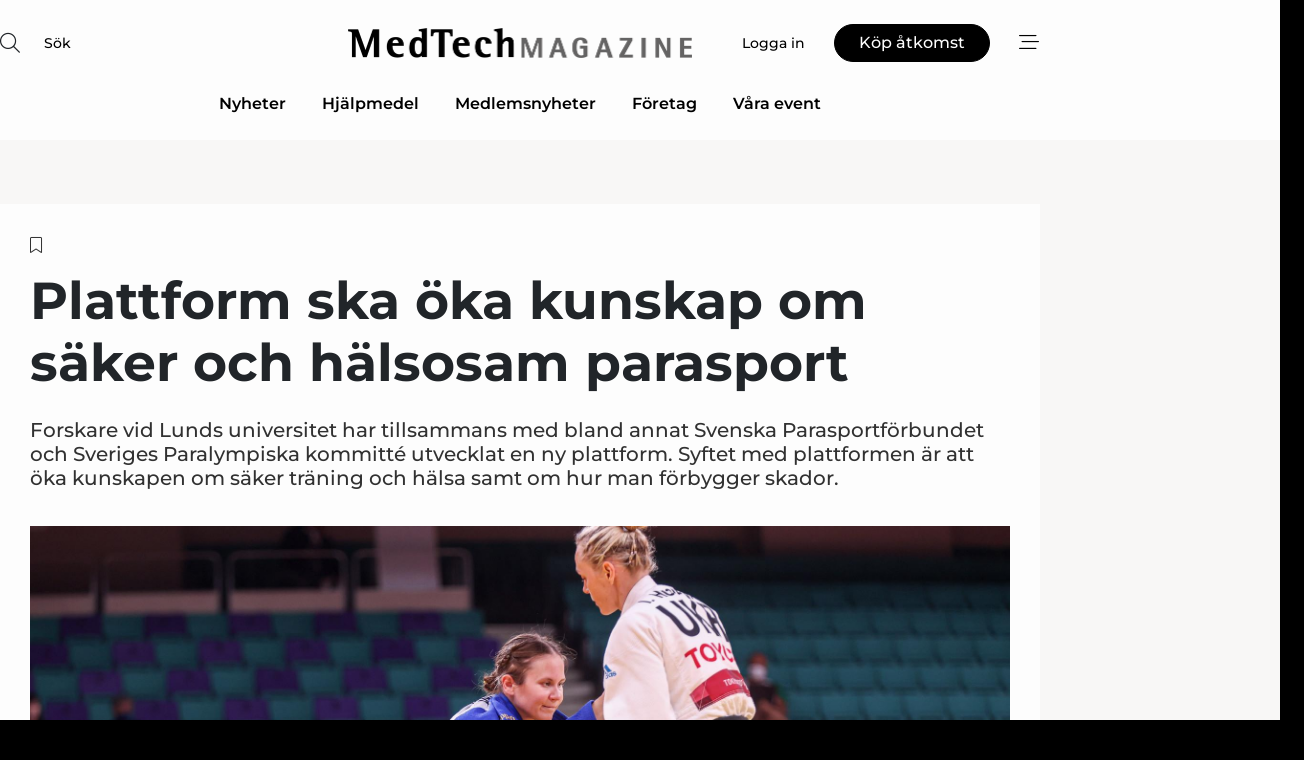

--- FILE ---
content_type: text/html;charset=UTF-8
request_url: https://www.medtechmagazine.se/article/view/1024544/plattform_ska_oka_kunskap_om_saker_och_halsosam_parasport
body_size: 68032
content:
<?xml version="1.0" encoding="UTF-8"?>
<!DOCTYPE html>
<html xmlns="http://www.w3.org/1999/xhtml"><head id="j_idt2">
        <link rel="SHORTCUT ICON" href="https://f.nordiskemedier.dk/favicon/medtechmagazine.ico" />
        <link rel="ICON" href="https://f.nordiskemedier.dk/favicon/medtechmagazine.ico" type="image/x-icon" />
        <title>Plattform ska öka kunskap om säker och hälsosam parasport</title><meta name="description" content="Forskare vid Lunds universitet har tillsammans med bland annat Svenska Parasportförbundet och Sveriges Paralympiska kommitté utvecklat en ny plattform. Syftet med plattformen är att öka kunskapen om säker träning och hälsa samt om hur man förbygger skador." />
        <meta http-equiv="X-UA-Compatible" content="IE=edge,chrome=1" />
        <meta http-equiv="content-type" content="text/html; charset=UTF-8" />
    <meta id="viewport" name="viewport" content="width=device-width, initial-scale=1" />
    <script>
        //<![CDATA[
        (function () {
            var width = window.innerWidth ||
                document.documentElement.clientWidth ||
                document.body.clientWidth;
            if (width >= 768) {
                document.getElementById("viewport").setAttribute("content", "width=1344");
            } else {
                document.getElementById("viewport").setAttribute("content", "width=device-width, initial-scale=1");
            }
        })();
        //]]>
    </script>
        <meta http-equiv="content-script-type" content="text/javascript" />
        <meta http-equiv="cache-control" content="no-cache" />
        <meta http-equiv="expires" content="0" />
        <meta http-equiv="pragma" content="no-cache" />
        <script src="/js/vars.js?t=1768570557609" type="text/javascript"></script>
        <script src="/js/access.js?t=1768570557609" type="text/javascript"></script>
        <script>
            window.startupTimestamp = "1768570557609";
            window.contextPath = "";
            window.domain = "https://www.medtechmagazine.se";
            window.fileDomain = "https://f.nordiskemedier.dk";
            window.hostId = 56;
            window.visitor = {};
            window.cvrRestApiAddress = "https://cvr-api.nordiskemedier.dk/resources";
            window.metaObject = {"industryName":"MedTech","authorInitials":"SAB","pageType":"view-article","pageSize":1516,"pageAge":1004,"contentType":"view-article"};
            window.testMode = false;

            window.googleAnalytics = false;
            window.pendingScriptExecutions = [];
            window.enableCookieBot = new function () {};

            window.trackerEnabled = true; // TODO: replace with JsVarsServlet after merge
        </script>
    
    <script type="text/javascript" async="true">
        //<![CDATA[
        (function() {
            var host = window.location.hostname;
            var element = document.createElement('script');
            var firstScript = document.getElementsByTagName('script')[0];
            var url = 'https://cmp.inmobi.com'
                .concat('/choice/', 'h8eTMmqFZF-_K', '/', host, '/choice.js?tag_version=V3');
            var uspTries = 0;
            var uspTriesLimit = 3;
            element.async = true;
            element.type = 'text/javascript';
            element.src = url;

            // Not default InMobi code - make sure there is a script present
            // before inserting anything before it.
            if (firstScript) {
                firstScript.parentNode.insertBefore(element, firstScript);
            }

            function makeStub() {
                var TCF_LOCATOR_NAME = '__tcfapiLocator';
                var queue = [];
                var win = window;
                var cmpFrame;

                function addFrame() {
                    var doc = win.document;
                    var otherCMP = !!(win.frames[TCF_LOCATOR_NAME]);

                    if (!otherCMP) {
                        if (doc.body) {
                            var iframe = doc.createElement('iframe');

                            iframe.style.cssText = 'display:none';
                            iframe.name = TCF_LOCATOR_NAME;
                            doc.body.appendChild(iframe);
                        } else {
                            setTimeout(addFrame, 5);
                        }
                    }
                    return !otherCMP;
                }

                function tcfAPIHandler() {
                    var gdprApplies;
                    var args = arguments;

                    if (!args.length) {
                        return queue;
                    } else if (args[0] === 'setGdprApplies') {
                        if (
                            args.length > 3 &&
                            args[2] === 2 &&
                            typeof args[3] === 'boolean'
                        ) {
                            gdprApplies = args[3];
                            if (typeof args[2] === 'function') {
                                args[2]('set', true);
                            }
                        }
                    } else if (args[0] === 'ping') {
                        var retr = {
                            gdprApplies: gdprApplies,
                            cmpLoaded: false,
                            cmpStatus: 'stub'
                        };

                        if (typeof args[2] === 'function') {
                            args[2](retr);
                        }
                    } else {
                        if(args[0] === 'init' && typeof args[3] === 'object') {
                            args[3] = Object.assign(args[3], { tag_version: 'V3' });
                        }
                        queue.push(args);
                    }
                }

                function postMessageEventHandler(event) {
                    var msgIsString = typeof event.data === 'string';
                    var json = {};

                    try {
                        if (msgIsString) {
                            json = JSON.parse(event.data);
                        } else {
                            json = event.data;
                        }
                    } catch (ignore) {}

                    var payload = json.__tcfapiCall;

                    if (payload) {
                        window.__tcfapi(
                            payload.command,
                            payload.version,
                            function(retValue, success) {
                                var returnMsg = {
                                    __tcfapiReturn: {
                                        returnValue: retValue,
                                        success: success,
                                        callId: payload.callId
                                    }
                                };
                                if (msgIsString) {
                                    returnMsg = JSON.stringify(returnMsg);
                                }
                                if (event && event.source && event.source.postMessage) {
                                    event.source.postMessage(returnMsg, '*');
                                }
                            },
                            payload.parameter
                        );
                    }
                }

                while (win) {
                    try {
                        if (win.frames[TCF_LOCATOR_NAME]) {
                            cmpFrame = win;
                            break;
                        }
                    } catch (ignore) {}

                    if (win === window.top) {
                        break;
                    }
                    win = win.parent;
                }
                if (!cmpFrame) {
                    addFrame();
                    win.__tcfapi = tcfAPIHandler;
                    win.addEventListener('message', postMessageEventHandler, false);
                }
            };

            makeStub();

            function makeGppStub() {
                const CMP_ID = 10;
                const SUPPORTED_APIS = [
                    '2:tcfeuv2',
                    '6:uspv1',
                    '7:usnatv1',
                    '8:usca',
                    '9:usvav1',
                    '10:uscov1',
                    '11:usutv1',
                    '12:usctv1'
                ];

                window.__gpp_addFrame = function (n) {
                    if (!window.frames[n]) {
                        if (document.body) {
                            var i = document.createElement("iframe");
                            i.style.cssText = "display:none";
                            i.name = n;
                            document.body.appendChild(i);
                        } else {
                            window.setTimeout(window.__gpp_addFrame, 10, n);
                        }
                    }
                };
                window.__gpp_stub = function () {
                    var b = arguments;
                    __gpp.queue = __gpp.queue || [];
                    __gpp.events = __gpp.events || [];

                    if (!b.length || (b.length == 1 && b[0] == "queue")) {
                        return __gpp.queue;
                    }

                    if (b.length == 1 && b[0] == "events") {
                        return __gpp.events;
                    }

                    var cmd = b[0];
                    var clb = b.length > 1 ? b[1] : null;
                    var par = b.length > 2 ? b[2] : null;
                    if (cmd === "ping") {
                        clb(
                            {
                                gppVersion: "1.1", // must be “Version.Subversion”, current: “1.1”
                                cmpStatus: "stub", // possible values: stub, loading, loaded, error
                                cmpDisplayStatus: "hidden", // possible values: hidden, visible, disabled
                                signalStatus: "not ready", // possible values: not ready, ready
                                supportedAPIs: SUPPORTED_APIS, // list of supported APIs
                                cmpId: CMP_ID, // IAB assigned CMP ID, may be 0 during stub/loading
                                sectionList: [],
                                applicableSections: [-1],
                                gppString: "",
                                parsedSections: {},
                            },
                            true
                        );
                    } else if (cmd === "addEventListener") {
                        if (!("lastId" in __gpp)) {
                            __gpp.lastId = 0;
                        }
                        __gpp.lastId++;
                        var lnr = __gpp.lastId;
                        __gpp.events.push({
                            id: lnr,
                            callback: clb,
                            parameter: par,
                        });
                        clb(
                            {
                                eventName: "listenerRegistered",
                                listenerId: lnr, // Registered ID of the listener
                                data: true, // positive signal
                                pingData: {
                                    gppVersion: "1.1", // must be “Version.Subversion”, current: “1.1”
                                    cmpStatus: "stub", // possible values: stub, loading, loaded, error
                                    cmpDisplayStatus: "hidden", // possible values: hidden, visible, disabled
                                    signalStatus: "not ready", // possible values: not ready, ready
                                    supportedAPIs: SUPPORTED_APIS, // list of supported APIs
                                    cmpId: CMP_ID, // list of supported APIs
                                    sectionList: [],
                                    applicableSections: [-1],
                                    gppString: "",
                                    parsedSections: {},
                                },
                            },
                            true
                        );
                    } else if (cmd === "removeEventListener") {
                        var success = false;
                        for (var i = 0; i < __gpp.events.length; i++) {
                            if (__gpp.events[i].id == par) {
                                __gpp.events.splice(i, 1);
                                success = true;
                                break;
                            }
                        }
                        clb(
                            {
                                eventName: "listenerRemoved",
                                listenerId: par, // Registered ID of the listener
                                data: success, // status info
                                pingData: {
                                    gppVersion: "1.1", // must be “Version.Subversion”, current: “1.1”
                                    cmpStatus: "stub", // possible values: stub, loading, loaded, error
                                    cmpDisplayStatus: "hidden", // possible values: hidden, visible, disabled
                                    signalStatus: "not ready", // possible values: not ready, ready
                                    supportedAPIs: SUPPORTED_APIS, // list of supported APIs
                                    cmpId: CMP_ID, // CMP ID
                                    sectionList: [],
                                    applicableSections: [-1],
                                    gppString: "",
                                    parsedSections: {},
                                },
                            },
                            true
                        );
                    } else if (cmd === "hasSection") {
                        clb(false, true);
                    } else if (cmd === "getSection" || cmd === "getField") {
                        clb(null, true);
                    }
                    //queue all other commands
                    else {
                        __gpp.queue.push([].slice.apply(b));
                    }
                };
                window.__gpp_msghandler = function (event) {
                    var msgIsString = typeof event.data === "string";
                    try {
                        var json = msgIsString ? JSON.parse(event.data) : event.data;
                    } catch (e) {
                        var json = null;
                    }
                    if (typeof json === "object" && json !== null && "__gppCall" in json) {
                        var i = json.__gppCall;
                        window.__gpp(
                            i.command,
                            function (retValue, success) {
                                var returnMsg = {
                                    __gppReturn: {
                                        returnValue: retValue,
                                        success: success,
                                        callId: i.callId,
                                    },
                                };
                                event.source.postMessage(msgIsString ? JSON.stringify(returnMsg) : returnMsg, "*");
                            },
                            "parameter" in i ? i.parameter : null,
                            "version" in i ? i.version : "1.1"
                        );
                    }
                };
                if (!("__gpp" in window) || typeof window.__gpp !== "function") {
                    window.__gpp = window.__gpp_stub;
                    window.addEventListener("message", window.__gpp_msghandler, false);
                    window.__gpp_addFrame("__gppLocator");
                }
            };

            makeGppStub();

            var uspStubFunction = function() {
                var arg = arguments;
                if (typeof window.__uspapi !== uspStubFunction) {
                    setTimeout(function() {
                        if (typeof window.__uspapi !== 'undefined') {
                            window.__uspapi.apply(window.__uspapi, arg);
                        }
                    }, 500);
                }
            };

            var checkIfUspIsReady = function() {
                uspTries++;
                if (window.__uspapi === uspStubFunction && uspTries < uspTriesLimit) {
                    console.warn('USP is not accessible');
                } else {
                    clearInterval(uspInterval);
                }
            };

            if (typeof window.__uspapi === 'undefined') {
                window.__uspapi = uspStubFunction;
                var uspInterval = setInterval(checkIfUspIsReady, 6000);
            }
        })();
        //]]>
    </script><meta property="og:title" content="Plattform ska öka kunskap om säker och hälsosam parasport" /><meta property="og:description" content="Forskare vid Lunds universitet har tillsammans med bland annat Svenska Parasportförbundet och Sveriges Paralympiska kommitté utvecklat en ny plattform. Syftet med plattformen är att öka kunskapen om säker träning och hälsa samt om hur man förbygger skador." /><meta property="og:type" content="article" /><meta property="og:url" content="https://www.medtechmagazine.se/article/view/1024544/plattform_ska_oka_kunskap_om_saker_och_halsosam_parasport" /><meta property="og:image" content="https://image.nordjyske.dk/users/nordjyske/images/82156842.jpg?t[strip]=true&amp;t[quality]=95&amp;t[crop][width]=2048&amp;t[crop][height]=1076&amp;t[crop][x]=0&amp;t[crop][y]=145&amp;t[resize][width]=900&amp;t[resize][height]=473&amp;accessToken=c8904b85ee2cbdcc5dcf24c4f490f1577b9b07e6e2fc1ff64bb874053255917d" /><meta property="og:image:width" content="900" /><meta property="og:image:height" content="473" />
            <meta property="og:site_name" content="Medtech Magazine" /><meta name="twitter:card" content="summary" /><meta name="twitter:url" content="https://www.medtechmagazine.se/article/view/1024544/plattform_ska_oka_kunskap_om_saker_och_halsosam_parasport" /><meta name="twitter:title" content="Plattform ska öka kunskap om säker och hälsosam parasport" /><meta name="twitter:description" content="Forskare vid Lunds universitet har tillsammans med bland annat Svenska Parasportförbundet och Sveriges Paralympiska kommitté utvecklat en ny plattform. Syftet med plattformen är att öka kunskapen om säker träning och hälsa samt om hur man förbygger skador." /><meta name="twitter:image" content="https://f.nordiskemedier.dk/.jpg" />
            <script type="application/ld+json">
                {
                    "@context":"http://schema.org",
                    "@type":"NewsMediaOrganization",
                    "name":"Medtech Magazine",
                    "logo":{
                        "@type":"ImageObject",
                        "url":"https://f.nordiskemedier.dk/logo/portal/56.png"
                    },
                    "url":"https://www.medtechmagazine.se",
                    "ethicsPolicy":"https://www.medtechmagazine.se/privacy",
                    "sameAs":["https://www.facebook.com/medtechmagazine/","https://www.linkedin.com/company/medtech-magazine/about/"]
                }
            </script>
        <script src="/js/notbot.js?t=1768570557609" type="text/javascript"></script>

        <link href="https://f.nordiskemedier.dk/font/media.css" rel="stylesheet" />
        <link rel="stylesheet" href="https://f.nordiskemedier.dk/font-awesome/pro/6.6.0/css/all.min.css" />
        <link rel="stylesheet" href="https://f.nordiskemedier.dk/bootstrap/5.3.6/css/bootstrap.min.css" />
        <link rel="stylesheet" href="/css/default.css?t=1768570557609" type="text/css" />
        <script src="https://f.nordiskemedier.dk/jquery/jquery-3.6.0.min.js"></script>
        
        <script src="/js/jquery-ui.min.js"></script><script type="text/javascript" src="/javax.faces.resource/js/jquery.cookies.2.2.0.min.js.html?ln=portal-jsf&amp;t=17685705"></script>
        <script src="https://f.nordiskemedier.dk/bootstrap/5.3.6/js/bootstrap.bundle.min.js"></script>
        <script src="/js/default.js?t=1768570557609" type="text/javascript"></script>
        <script src="https://www.google.com/recaptcha/api.js?render=explicit&amp;hl=sv" type="text/javascript"></script>
                <script src="https://cdn.jsdelivr.net/npm/vue@2.7.14/dist/vue.min.js"></script>
                <script src="/dist/vue-components.umd.min.js?t=1768570557609" type="text/javascript"></script>
        
        <script src="https://f.nordiskemedier.dk/turnjs4/lib/turn.min.js" type="text/javascript"></script><!--[if lt IE 9]>
            <script src="https://f.nordiskemedier.dk/turnjs4/lib/turn.html4.min.js" type="text/javascript"></script><![endif]--><!--[if lt IE 9]>
                <script type="text/javascript">
                    window.location = "/browser-support.html";
                </script><![endif]-->
        <script src="https://cdn.jsdelivr.net/npm/ua-parser-js@0/dist/ua-parser.min.js"></script>
    <script type="text/javascript">
        window.enableGTM = function() {
            try {
                (function (w, d, s, l, i) {
                    w[l] = w[l] || [];
                    w[l].push({
                        'gtm.start':
                            new Date().getTime(), event: 'gtm.js'
                    });
                    var f = d.getElementsByTagName(s)[0],
                        j = d.createElement(s), dl = l != 'dataLayer' ? '&l=' + l : '';
                    j.async = true;
                    j.src =
                        'https://www.googletagmanager.com/gtm.js?id=' + i + dl;
                    f.parentNode.insertBefore(j, f);
                })(window, document, 'script', 'dataLayer', 'GTM-NZS6WK4');
            } catch (err) {
                console.log(err);
            }
        };
    </script>
        

        
        <script src="/js/cookie-utilities.js"></script>
    <script type="text/javascript">
        var gaPageType = 'view-article';
        var gaContentType = 'view-article';
        var gaPageAge = 1004;
        var gaPageSize = 1516;
        var gaIndustryName = 'MedTech';
        
    </script>
    <script type="text/javascript">
        window.enableBanners = function () {
            try {
                window['banner-consent-is-ready'] = true;
                EventBus.broadcast("banner-consent-is-ready");
            } catch (err) {
                console.log(err);
            }
        };
    </script>
    <script type="text/javascript">
        //<![CDATA[
        (function () {
            var salespanelModuleEnabled = false;
            var quantCastModuleEnabled = true;
            var salespanelResolve, salespanelReject;
            window.salespanelPromise = new Promise((resolve, reject) => {
                // Check if Salespanel and QuantCast module is enabled for this host and check if the tag has loaded.
                if (!salespanelModuleEnabled || !quantCastModuleEnabled) {
                    resolve(false);
                }
                salespanelResolve = resolve;
                salespanelReject = reject;
            });

            // Reject just in case QuantCast module is enabled but variable is not initialized.
            if (typeof window.__tcfapi == "undefined") {
                salespanelReject("QuantCast error: __tcfapi is undefined");
                return;
            }

            // Listen for Quantcast events for changes to Salespanel consent.
            window.__tcfapi('addEventListener', 2, async function (tcData, success) {
                if (!success) {
                    salespanelReject("Salespanel error: Could not create event listener.");
                    return;
                }

                // the rest of this function is called when the page is loaded OR
                // - the user accepts / rejects / updates the consent terms
                // - the user dismisses the consent box by clicking the 'x'
                if (tcData.eventStatus !== 'tcloaded' && tcData.eventStatus !== 'useractioncomplete') {
                    return;
                }

                // Salespanel is managed by Google Tag Manager and is not inserted if the relevant consent is not given.
                // If consent is given, it returns true, otherwise false after 2,5 seconds.
                var loops = 0;
                while(!salespanelObjectLoaded() && loops < 5) {
                    await new Promise(resolve => setTimeout(resolve, 500));
                    loops += 1;
                }

                if (salespanelObjectLoaded()) {
                    // Set cookie.
                    allowTracking();
                    salespanelResolve(true);
                } else {
                    // Remove cookie.
                    rejectTracking();
                    // Salespanel did not load in time or was rejected by consent.
                    salespanelReject("Salespanel error: Not loaded.");
                }
            });

            function salespanelObjectLoaded() {
                return typeof $salespanel !== "undefined" && $salespanel.hasOwnProperty("push");
            }

            function allowTracking() {
                // Check if Salespanel tracking has already been allowed.
                if ($.cookies.get("track_uid") !== null) {
                    return;
                }

                try {
                    // Activate tracking when the visitor provides explicit consent.
                    // Place `track_uid` cookie.
                    $salespanel.push(["set", "tracking:allowTracking"]);
                } catch (e) {
                    salespanelReject("Salespanel error: Allow tracking failed.");
                }
            }

            function rejectTracking() {
                // Remove cookie if user removed Salespanel consent.
                // All created Salespanel events will now be un-identified.
                if ($.cookies.get("track_uid")) {
                    $.cookies.del("track_uid", {domain: '.medtechmagazine.se'});
                }
            }
        })();
        //]]>
    </script>
    <script type="text/javascript">
        //<![CDATA[
        window.paywallScripts = {
            seenPaywall: async function (type) {
                // Wait for salespanel promise to be fulfilled (either loaded or not).
                const salespanelLoaded = await window.salespanelPromise.catch(() => {
                    // Salespanel didn't load if promise is rejected.
                    return false;
                });
                if (!salespanelLoaded) return;

                // Find previous amount of seen paywalls.
                await this.seenPaywallPromise().then(seenPaywalls => {
                    // Increment amount of seen paywall on visitor attribute.
                    this.setPaywallsAttribute(seenPaywalls);

                    // Create Meta/Facebook Pixel event notifying of a seen paywall.
                    if (seenPaywalls > 3) {
                        fbq('trackCustom', "Set paywall +3 gange");
                    }
                }).catch((message) => {
                    console.error(message);
                });

                // Create Salespanel event notifying of a seen paywall.
                this.sendPaywallEvent(type);
            },
            seenPaywallPromise: function () {
                return new Promise((resolve, reject) => {
                    try {
                        $salespanel.push(["get", "qualify:visitor", function (data) {
                            data.visitor_attributes.paywalls !== null ?
                                resolve(data.visitor_attributes.paywalls) :
                                resolve(0);
                        }]);
                    } catch (e) {
                        reject("Salespanel error: Get details failed.");
                    }
                });
            },
            setPaywallsAttribute: function (seenPaywalls) {
                try {
                    $salespanel.push(["set", "attributes:visitor", {
                        "paywalls": seenPaywalls + 1
                    }]);
                } catch (e) {
                    console.error("Salespanel error: Couldn't set attribute.");
                }
            },
            sendPaywallEvent: function (type) {
                try {
                    $salespanel.push(["set",
                        "activity:customActivity",
                        "website",
                        "Saw paywall",
                        type
                    ]);
                } catch (e) {
                    console.error("Salespanel error: Couldn't send custom activity.");
                }
            }
        }
        //]]>
    </script>
            <script type="text/javascript">
                (function (){
                    var is = [];
                    var impersonating = false;
                    if (!impersonating && window.visitor.person) {
                        is.push({
                            name: "person",
                            ref: window.visitor.person.id
                        });
                    }
                    if (!impersonating && window.visitor.recipient) {
                        is.push({
                            name: "recipient",
                            ref: window.visitor.recipient.id
                        });
                    }

                    var evtr;
                    var queue = [];
                    window.queueTrackerEvent = function (a, sn, sr, tn, tr) {
                        if (evtr) {
                            evtr(a, sn, sr, tn, tr, is);
                        } else {
                            queue.push({
                                a: a,
                                sn: sn,
                                sr: sr,
                                tn: tn,
                                tr: tr
                            })
                        }
                    };
                    window.addEventListener("onTrackerLoaded", function () {
                        evtr = window.createTracker("https://api.evtr.nordiskemedier.dk", "evtr");
                        while (queue.length) {
                            var ev = queue.splice(0, 1)[0];
                            if (ev) {
                                evtr(ev.a, ev.sn, ev.sr, ev.tn, ev.tr, is);
                            }
                        }
                    });
                })();
            </script>
            <script async="async" src="https://js.evtr.nordiskemedier.dk/_.js?t=1768570557609" type="text/javascript"></script>

        <script type="text/javascript">
            $(function() {
                $('.item').hover(
                function() { $(this).css('background-color', '#efefef').css('cursor', 'pointer') },
                function() { $(this).css('background-color', 'transparent').css('cursor', 'normal') }
            );
                $(".tt").tooltip();
            });
            function getTitle() {
                return document.title;
            }
            function getLocation() {
                return window.location;
            }
            function getUrl() {
                return window.location.href;
            }
            function confirmDelete(p) {
                var v = "\u00C4r du s\u00E4ker p\u00E5 att du vill radera \"{0}\"?";
                v = v.replace("{0}", p);
                return confirm(v);
            }
            function getVisitorEmail() {
                return "";
            }
            function getVisitorRememberInfo() {
                return true;
            }

            var ids = [];
            function messageFade() {
                $('.fade').fadeTo('slow', 0.3);
            }
            
            // Remove cookies that are no longer in use
            $(document).ready(function () {
                $.cookies.del("c1");
                $.cookies.del("c2");
                $.cookies.del("c3");
            });

            window.pushGTrackScript = function (f, cont) {
                window.pendingScriptExecutions.push({
                    callback: function () {
                        if (window.googleAnalytics) {
                            eval(f(cont));
                        }
                    },
                    context: cont
                });

            }
            $(window).on('load', function () {
                // if subscription is suspended change paywall message.
                if ($('#paywall-overlay') && window.visitor?.person?.suspended) {
                    $('#paywall-overlay .paywall-package').html("\u00C5tkomsten \u00E4r avst\u00E4ngd.");
                    $('#paywall-overlay .paywall-body-wrapper').html("Av s\u00E4kerhetssk\u00E4l \u00E4r ditt konto tillf\u00E4lligt avst\u00E4ngt.".replace('{0}', "abonnement@nordiskemedier.dk").replace('{1}', "abonnement@nordiskemedier.dk"));
                    $('.paywall-content-wrapper').addClass('warning');
                }
            });
        </script>
        <script type="text/javascript">
            //<![CDATA[
            function center(element) {
                var e=$(element);
                var w=e.width();
                var h=e.height();
                e.css("position","fixed").css("z-index","50000").css("top","50%").css("left","50%").css("margin-left","-"+(w/2)+"px").css("margin-top","-"+(h/2)+"px");
                e.draggable({
                    handle: $(element+"_handle")
                });
            }
            //]]>
        </script>

        
        <link rel="alternate" type="application/rss+xml" title="News RSS" href="https://www.medtechmagazine.se/xml/rss2/articles" />
        <link rel="alternate" type="application/rss+xml" title="Advertisements RSS" href="https://www.medtechmagazine.se/xml/rss2/advertisements?typeId=1&amp;typeId=2" />
        <link rel="alternate" type="application/rss+xml" title="Competences RSS" href="https://www.medtechmagazine.se/xml/rss2/competences" />
        <link rel="alternate" type="application/rss+xml" title="Jobs RSS" href="https://www.medtechmagazine.se/xml/rss2/jobs" />
        <link rel="alternate" type="application/rss+xml" title="Courses RSS" href="https://www.medtechmagazine.se/xml/rss2/courses" />

        <script>
            window.adTracker = {
                slots: {},
                adsMeta: {},
                hoverState: {
                    currentSlotId: null,
                    lastChangeTs: 0
                },
                clickState: {
                    lastPointerDown: null,  // { slotId, ts }
                    clickHandled: false
                }
            };
        </script><script async="async" src="https://securepubads.g.doubleclick.net/tag/js/gpt.js"></script><script>window.googletag = window.googletag || {cmd: []};if (!window.__gptGlobalsInit) {  window.__gptGlobalsInit = true;  window.slotFallbackData = new Map();  window.__inViewPct = window.__inViewPct || {};  window.__lastRefreshAt = new Map();  window.__slotCooldownMs = new Map();  function __canRefresh(slot){    const id = slot.getSlotElementId();    const last = window.__lastRefreshAt.get(id) || 0;    const cd = window.__slotCooldownMs.get(id) || 30000;    return Date.now() - last >= cd;  }  function __markRefreshed(slot){ window.__lastRefreshAt.set(slot.getSlotElementId(), Date.now()); }  window.__refreshState = window.__refreshState || {};  function __getRefreshState(id){    return (window.__refreshState[id] = window.__refreshState[id] || { pending:false, nextAllowedTs:0 });  }  function __tryRefresh(slot){    const id = slot.getSlotElementId();    const st = __getRefreshState(id);    if (!st.pending) return;    if (st.refreshScheduled) return;    const now = Date.now();    const pct = (window.__inViewPct && window.__inViewPct[id]) || 0;    if (now < st.nextAllowedTs){      __scheduleTryRefresh(slot, st.nextAllowedTs - now);      return;    }    if (pct < 50){      __scheduleTryRefresh(slot, 3000);      return;    }    if (!__canRefresh(slot)){      __scheduleTryRefresh(slot, 3000);      return;    }    st.refreshScheduled = true;    const ranInt = Math.floor(Math.random() * (2000 - 100 + 1)) + 100;    setTimeout(function(){      googletag.pubads().refresh([slot]);      __markRefreshed(slot);      st.pending = false;      st.refreshScheduled = false;    }, ranInt);  }function handleSlotRender(slotElementId) {    var labelId = 'label-' + slotElementId;    var labelEl = document.getElementById(labelId);    if (!labelEl) {        return;    }    labelEl.style.display = 'block';}function registerAdSlot(slotId) {    const slotEl = document.getElementById(slotId);    if (!slotEl) return;    const wrapper = slotEl;     wrapper.dataset.adSlotId = slotId;    if (!wrapper.style.position) {        wrapper.style.position = 'relative';    }    wrapper.addEventListener('mouseenter', function () {        window.adTracker.hoverState.currentSlotId = slotId;        window.adTracker.hoverState.lastChangeTs = Date.now();    });    wrapper.addEventListener('mouseleave', function () {        if (window.adTracker.hoverState.currentSlotId === slotId) {            window.adTracker.hoverState.currentSlotId = null;            window.adTracker.hoverState.lastChangeTs = Date.now();        }    });    window.adTracker.slots[slotId] = wrapper;}  function __scheduleTryRefresh(slot, delayMs){    const id = slot.getSlotElementId();    const st = __getRefreshState(id);    if (st.tryTimer) clearTimeout(st.tryTimer);    st.tryTimer = setTimeout(function(){      st.tryTimer = null;      __tryRefresh(slot);    }, Math.max(0, delayMs || 0));  }  googletag.cmd.push(function(){    googletag.pubads().addEventListener('slotVisibilityChanged', function(e){      const slot = e.slot;      const id = slot.getSlotElementId();      window.__inViewPct[id] = e.inViewPercentage || 0;      __scheduleTryRefresh(slot, 250);    });    googletag.pubads().addEventListener('impressionViewable', function(e){      const slot = e.slot;      const id = slot.getSlotElementId();      const cd = window.__slotCooldownMs.get(id) || 30000;      const st = __getRefreshState(id);      st.pending = true;      st.nextAllowedTs = Date.now() + cd;      __scheduleTryRefresh(slot, cd);    });  });  window.fireWindowResizeEvent = window.fireWindowResizeEvent || function(){    try { window.dispatchEvent(new Event('resize')); } catch(e){}  };}googletag.cmd.push(function(){  window.__fallbackHandled = window.__fallbackHandled || new Set();  googletag.pubads().addEventListener('slotRenderEnded', function(event){    const adslotId = event.slot.getSlotElementId();    if (!event.isEmpty) { fireWindowResizeEvent();        handleSlotRender(adslotId);       window.adTracker.adsMeta[adslotId] = {       creativeId: event.creativeId,       lineItemId: event.lineItemId,       campaignId: event.campaignId,       size: event.size,       adUnitPath: event.slot.getAdUnitPath(),      };    registerAdSlot(adslotId);    return; }    if (!window.slotFallbackData || !window.slotFallbackData.has(adslotId)) { fireWindowResizeEvent(); return; }    if (window.__fallbackHandled.has(adslotId)) { fireWindowResizeEvent(); return; }    window.__fallbackHandled.add(adslotId);    const cfg = window.slotFallbackData.get(adslotId);    try { googletag.destroySlots([event.slot]); } catch(e) {}    requestAnimationFrame(function(){      const toArr = s => s.split('],').map(x=>JSON.parse(x.replace(/\s/g,'') + (x.endsWith(']')?'':']')));      const sizeArrayLarge  = cfg.sizesLarge  ? toArr(cfg.sizesLarge)  : [];      const sizeArraySmall  = cfg.sizesSmall  ? toArr(cfg.sizesSmall)  : [];      const sizeArrayMobile = cfg.sizesMobile ? toArr(cfg.sizesMobile) : [];      var mapping = googletag.sizeMapping()        .addSize([1588,0], sizeArrayLarge)        .addSize([768,0],  sizeArraySmall)        .addSize([0,0],    sizeArrayMobile).build();      var already = googletag.pubads().getSlots().some(s => s.getSlotElementId() === adslotId);      if (!already) {        var fb = googletag.defineSlot(cfg.fallbackAdUnitPath, cfg.sizes, adslotId)          .defineSizeMapping(mapping)          .addService(googletag.pubads());        if (cfg.refreshAdSlot === 'true') {          window.__slotCooldownMs && window.__slotCooldownMs.set(adslotId, Number(cfg.refreshInterval)||30000);        } else {          window.__slotCooldownMs && window.__slotCooldownMs.set(adslotId, 1440000);        }      }      setTimeout(function(){        try { googletag.display(adslotId); } catch(e) { console.warn('fallback display failed:', e); }        fireWindowResizeEvent();      }, 0);    });  });});googletag.cmd.push(function(){var mapping = googletag.sizeMapping().addSize([1588, 0], [[ 1568, 864]]).addSize([768, 0], [[ 980, 540]]).addSize([0, 0], [[ 300, 100]]).build();var adSlot = googletag.defineSlot('/98909716/Regular_Top/Medtech_Magazine', [[ 300, 100],[ 980, 540],[ 1568, 864]], 'regular-top-0').setTargeting('Industry', ['92']).defineSizeMapping(mapping).addService(googletag.pubads());window.__slotCooldownMs.set('regular-top-0', 16512);});googletag.cmd.push(function(){var mapping = googletag.sizeMapping().addSize([1588, 0], [[ 200, 200]]).addSize([768, 0], []).addSize([0, 0], []).build();var adSlot = googletag.defineSlot('/98909716/Regular_Side/Medtech_Magazine', [[ 200, 200]], 'regular-side-left-0').setTargeting('Industry', ['92']).defineSizeMapping(mapping).addService(googletag.pubads());window.__slotCooldownMs.set('regular-side-left-0', 16359);});googletag.cmd.push(function(){var mapping = googletag.sizeMapping().addSize([1588, 0], [[ 200, 200]]).addSize([768, 0], []).addSize([0, 0], []).build();var adSlot = googletag.defineSlot('/98909716/Regular_Side/Medtech_Magazine', [[ 200, 200]], 'regular-side-left-1').setTargeting('Industry', ['92']).defineSizeMapping(mapping).addService(googletag.pubads());window.__slotCooldownMs.set('regular-side-left-1', 15574);});googletag.cmd.push(function(){var mapping = googletag.sizeMapping().addSize([1588, 0], [[ 200, 200]]).addSize([768, 0], []).addSize([0, 0], []).build();var adSlot = googletag.defineSlot('/98909716/Regular_Side/Medtech_Magazine', [[ 200, 200]], 'regular-side-left-2').setTargeting('Industry', ['92']).defineSizeMapping(mapping).addService(googletag.pubads());window.__slotCooldownMs.set('regular-side-left-2', 16179);});googletag.cmd.push(function(){var mapping = googletag.sizeMapping().addSize([1588, 0], [[ 200, 200]]).addSize([768, 0], []).addSize([0, 0], []).build();var adSlot = googletag.defineSlot('/98909716/Regular_Side/Medtech_Magazine', [[ 200, 200]], 'regular-side-left-3').setTargeting('Industry', ['92']).defineSizeMapping(mapping).addService(googletag.pubads());window.__slotCooldownMs.set('regular-side-left-3', 15953);});googletag.cmd.push(function(){var mapping = googletag.sizeMapping().addSize([1588, 0], [[ 200, 200]]).addSize([768, 0], []).addSize([0, 0], []).build();var adSlot = googletag.defineSlot('/98909716/Regular_Side/Medtech_Magazine', [[ 200, 200]], 'regular-side-left-4').setTargeting('Industry', ['92']).defineSizeMapping(mapping).addService(googletag.pubads());window.__slotCooldownMs.set('regular-side-left-4', 15657);});googletag.cmd.push(function(){var mapping = googletag.sizeMapping().addSize([1588, 0], [[ 200, 200]]).addSize([768, 0], []).addSize([0, 0], []).build();var adSlot = googletag.defineSlot('/98909716/Regular_Side/Medtech_Magazine', [[ 200, 200]], 'regular-side-left-5').setTargeting('Industry', ['92']).defineSizeMapping(mapping).addService(googletag.pubads());window.__slotCooldownMs.set('regular-side-left-5', 15749);});googletag.cmd.push(function(){var mapping = googletag.sizeMapping().addSize([1588, 0], [[ 980, 250]]).addSize([768, 0], [[ 980, 250]]).addSize([0, 0], [[ 300, 100]]).build();var adSlot = googletag.defineSlot('/98909716/Regular_Takeover/Medtech_Magazine', [[ 300, 100],[ 980, 250]], 'regular-takeover-above-article-0').setTargeting('Industry', ['92']).defineSizeMapping(mapping).addService(googletag.pubads());window.__slotCooldownMs.set('regular-takeover-above-article-0', 15955);});googletag.cmd.push(function(){var mapping = googletag.sizeMapping().addSize([1588, 0], []).addSize([768, 0], []).addSize([0, 0], [[ 300, 250]]).build();var adSlot = googletag.defineSlot('/98909716/Regular_Campaign/Medtech_Magazine', [[ 300, 250]], 'regular-campaign-article-1-0').setTargeting('Industry', ['92']).defineSizeMapping(mapping).addService(googletag.pubads());window.__slotCooldownMs.set('regular-campaign-article-1-0', 16484);});googletag.cmd.push(function(){var mapping = googletag.sizeMapping().addSize([1588, 0], []).addSize([768, 0], []).addSize([0, 0], [[ 300, 250]]).build();var adSlot = googletag.defineSlot('/98909716/Regular_Campaign/Medtech_Magazine', [[ 300, 250]], 'regular-campaign-article-2-0').setTargeting('Industry', ['92']).defineSizeMapping(mapping).addService(googletag.pubads());window.__slotCooldownMs.set('regular-campaign-article-2-0', 16064);});googletag.cmd.push(function(){var mapping = googletag.sizeMapping().addSize([1588, 0], []).addSize([768, 0], []).addSize([0, 0], [[ 125, 125]]).build();var adSlot = googletag.defineSlot('/98909716/Regular_Side/Medtech_Magazine', [[ 125, 125]], 'regular-side-mobile-row-1-1-0').setTargeting('Industry', ['92']).defineSizeMapping(mapping).addService(googletag.pubads());window.__slotCooldownMs.set('regular-side-mobile-row-1-1-0', 15544);});googletag.cmd.push(function(){var mapping = googletag.sizeMapping().addSize([1588, 0], []).addSize([768, 0], []).addSize([0, 0], [[ 125, 125]]).build();var adSlot = googletag.defineSlot('/98909716/Regular_Side/Medtech_Magazine', [[ 125, 125]], 'regular-side-mobile-row-1-2-0').setTargeting('Industry', ['92']).defineSizeMapping(mapping).addService(googletag.pubads());window.__slotCooldownMs.set('regular-side-mobile-row-1-2-0', 15667);});googletag.cmd.push(function(){var mapping = googletag.sizeMapping().addSize([1588, 0], []).addSize([768, 0], []).addSize([0, 0], [[ 125, 125]]).build();var adSlot = googletag.defineSlot('/98909716/Regular_Side/Medtech_Magazine', [[ 125, 125]], 'regular-side-mobile-row-1-3-0').setTargeting('Industry', ['92']).defineSizeMapping(mapping).addService(googletag.pubads());window.__slotCooldownMs.set('regular-side-mobile-row-1-3-0', 16314);});googletag.cmd.push(function(){var mapping = googletag.sizeMapping().addSize([1588, 0], []).addSize([768, 0], []).addSize([0, 0], [[ 125, 125]]).build();var adSlot = googletag.defineSlot('/98909716/Regular_Side/Medtech_Magazine', [[ 125, 125]], 'regular-side-mobile-row-1-4-0').setTargeting('Industry', ['92']).defineSizeMapping(mapping).addService(googletag.pubads());window.__slotCooldownMs.set('regular-side-mobile-row-1-4-0', 16680);});googletag.cmd.push(function(){var mapping = googletag.sizeMapping().addSize([1588, 0], []).addSize([768, 0], []).addSize([0, 0], [[ 300, 250]]).build();var adSlot = googletag.defineSlot('/98909716/Regular_Campaign/Medtech_Magazine', [[ 300, 250]], 'regular-campaign-article-3-0').setTargeting('Industry', ['92']).defineSizeMapping(mapping).addService(googletag.pubads());window.__slotCooldownMs.set('regular-campaign-article-3-0', 16758);});googletag.cmd.push(function(){var mapping = googletag.sizeMapping().addSize([1588, 0], []).addSize([768, 0], []).addSize([0, 0], [[ 300, 250]]).build();var adSlot = googletag.defineSlot('/98909716/Regular_Campaign/Medtech_Magazine', [[ 300, 250]], 'regular-campaign-article-4-0').setTargeting('Industry', ['92']).defineSizeMapping(mapping).addService(googletag.pubads());window.__slotCooldownMs.set('regular-campaign-article-4-0', 16538);});googletag.cmd.push(function(){var mapping = googletag.sizeMapping().addSize([1588, 0], [[ 300, 250]]).addSize([768, 0], [[ 300, 250]]).addSize([0, 0], []).build();var adSlot = googletag.defineSlot('/98909716/Regular_Campaign/Medtech_Magazine', [[ 300, 250]], 'regular-campaign-article-0').setTargeting('Industry', ['92']).defineSizeMapping(mapping).addService(googletag.pubads());window.__slotCooldownMs.set('regular-campaign-article-0', 16815);});googletag.cmd.push(function(){var mapping = googletag.sizeMapping().addSize([1588, 0], [[ 300, 250]]).addSize([768, 0], [[ 300, 250]]).addSize([0, 0], []).build();var adSlot = googletag.defineSlot('/98909716/Regular_Campaign/Medtech_Magazine', [[ 300, 250]], 'regular-campaign-article-1').setTargeting('Industry', ['92']).defineSizeMapping(mapping).addService(googletag.pubads());window.__slotCooldownMs.set('regular-campaign-article-1', 15812);});googletag.cmd.push(function(){var mapping = googletag.sizeMapping().addSize([1588, 0], [[ 300, 250]]).addSize([768, 0], [[ 300, 250]]).addSize([0, 0], []).build();var adSlot = googletag.defineSlot('/98909716/Regular_Campaign/Medtech_Magazine', [[ 300, 250]], 'regular-campaign-article-2').setTargeting('Industry', ['92']).defineSizeMapping(mapping).addService(googletag.pubads());window.__slotCooldownMs.set('regular-campaign-article-2', 15544);});googletag.cmd.push(function(){var mapping = googletag.sizeMapping().addSize([1588, 0], [[ 300, 250]]).addSize([768, 0], [[ 300, 250]]).addSize([0, 0], []).build();var adSlot = googletag.defineSlot('/98909716/Regular_Campaign/Medtech_Magazine', [[ 300, 250]], 'regular-campaign-article-3').setTargeting('Industry', ['92']).defineSizeMapping(mapping).addService(googletag.pubads());window.__slotCooldownMs.set('regular-campaign-article-3', 16285);});googletag.cmd.push(function(){var mapping = googletag.sizeMapping().addSize([1588, 0], [[ 980, 250]]).addSize([768, 0], [[ 980, 250]]).addSize([0, 0], [[ 300, 100]]).build();var adSlot = googletag.defineSlot('/98909716/Regular_Takeover/Medtech_Magazine', [[ 300, 100],[ 980, 250]], 'regular-takeover-below-article-0').setTargeting('Industry', ['92']).defineSizeMapping(mapping).addService(googletag.pubads());window.__slotCooldownMs.set('regular-takeover-below-article-0', 16186);});googletag.cmd.push(function(){var mapping = googletag.sizeMapping().addSize([1588, 0], []).addSize([768, 0], []).addSize([0, 0], [[ 125, 125]]).build();var adSlot = googletag.defineSlot('/98909716/Regular_Side/Medtech_Magazine', [[ 125, 125]], 'regular-side-mobile-row-2-1-0').setTargeting('Industry', ['92']).defineSizeMapping(mapping).addService(googletag.pubads());window.__slotCooldownMs.set('regular-side-mobile-row-2-1-0', 16613);});googletag.cmd.push(function(){var mapping = googletag.sizeMapping().addSize([1588, 0], []).addSize([768, 0], []).addSize([0, 0], [[ 125, 125]]).build();var adSlot = googletag.defineSlot('/98909716/Regular_Side/Medtech_Magazine', [[ 125, 125]], 'regular-side-mobile-row-2-2-0').setTargeting('Industry', ['92']).defineSizeMapping(mapping).addService(googletag.pubads());window.__slotCooldownMs.set('regular-side-mobile-row-2-2-0', 16358);});googletag.cmd.push(function(){var mapping = googletag.sizeMapping().addSize([1588, 0], []).addSize([768, 0], []).addSize([0, 0], [[ 125, 125]]).build();var adSlot = googletag.defineSlot('/98909716/Regular_Side/Medtech_Magazine', [[ 125, 125]], 'regular-side-mobile-row-2-3-0').setTargeting('Industry', ['92']).defineSizeMapping(mapping).addService(googletag.pubads());window.__slotCooldownMs.set('regular-side-mobile-row-2-3-0', 16860);});googletag.cmd.push(function(){var mapping = googletag.sizeMapping().addSize([1588, 0], []).addSize([768, 0], []).addSize([0, 0], [[ 125, 125]]).build();var adSlot = googletag.defineSlot('/98909716/Regular_Side/Medtech_Magazine', [[ 125, 125]], 'regular-side-mobile-row-2-4-0').setTargeting('Industry', ['92']).defineSizeMapping(mapping).addService(googletag.pubads());window.__slotCooldownMs.set('regular-side-mobile-row-2-4-0', 16713);});googletag.cmd.push(function(){var mapping = googletag.sizeMapping().addSize([1588, 0], []).addSize([768, 0], []).addSize([0, 0], [[ 125, 125]]).build();var adSlot = googletag.defineSlot('/98909716/Regular_Side/Medtech_Magazine', [[ 125, 125]], 'regular-side-mobile-row-3-1-0').setTargeting('Industry', ['92']).defineSizeMapping(mapping).addService(googletag.pubads());window.__slotCooldownMs.set('regular-side-mobile-row-3-1-0', 16548);});googletag.cmd.push(function(){var mapping = googletag.sizeMapping().addSize([1588, 0], []).addSize([768, 0], []).addSize([0, 0], [[ 125, 125]]).build();var adSlot = googletag.defineSlot('/98909716/Regular_Side/Medtech_Magazine', [[ 125, 125]], 'regular-side-mobile-row-3-2-0').setTargeting('Industry', ['92']).defineSizeMapping(mapping).addService(googletag.pubads());window.__slotCooldownMs.set('regular-side-mobile-row-3-2-0', 15684);});googletag.cmd.push(function(){var mapping = googletag.sizeMapping().addSize([1588, 0], []).addSize([768, 0], []).addSize([0, 0], [[ 125, 125]]).build();var adSlot = googletag.defineSlot('/98909716/Regular_Side/Medtech_Magazine', [[ 125, 125]], 'regular-side-mobile-row-3-3-0').setTargeting('Industry', ['92']).defineSizeMapping(mapping).addService(googletag.pubads());window.__slotCooldownMs.set('regular-side-mobile-row-3-3-0', 16869);});googletag.cmd.push(function(){var mapping = googletag.sizeMapping().addSize([1588, 0], []).addSize([768, 0], []).addSize([0, 0], [[ 125, 125]]).build();var adSlot = googletag.defineSlot('/98909716/Regular_Side/Medtech_Magazine', [[ 125, 125]], 'regular-side-mobile-row-3-4-0').setTargeting('Industry', ['92']).defineSizeMapping(mapping).addService(googletag.pubads());window.__slotCooldownMs.set('regular-side-mobile-row-3-4-0', 15545);});googletag.cmd.push(function(){var mapping = googletag.sizeMapping().addSize([1588, 0], [[ 200, 200]]).addSize([768, 0], []).addSize([0, 0], []).build();var adSlot = googletag.defineSlot('/98909716/Regular_Side/Medtech_Magazine', [[ 200, 200]], 'regular-side-right-large-0').setTargeting('Industry', ['92']).defineSizeMapping(mapping).addService(googletag.pubads());window.__slotCooldownMs.set('regular-side-right-large-0', 15934);});googletag.cmd.push(function(){var mapping = googletag.sizeMapping().addSize([1588, 0], [[ 200, 200]]).addSize([768, 0], []).addSize([0, 0], []).build();var adSlot = googletag.defineSlot('/98909716/Regular_Side/Medtech_Magazine', [[ 200, 200]], 'regular-side-right-large-1').setTargeting('Industry', ['92']).defineSizeMapping(mapping).addService(googletag.pubads());window.__slotCooldownMs.set('regular-side-right-large-1', 15836);});googletag.cmd.push(function(){var mapping = googletag.sizeMapping().addSize([1588, 0], [[ 200, 200]]).addSize([768, 0], []).addSize([0, 0], []).build();var adSlot = googletag.defineSlot('/98909716/Regular_Side/Medtech_Magazine', [[ 200, 200]], 'regular-side-right-large-2').setTargeting('Industry', ['92']).defineSizeMapping(mapping).addService(googletag.pubads());window.__slotCooldownMs.set('regular-side-right-large-2', 16993);});googletag.cmd.push(function(){var mapping = googletag.sizeMapping().addSize([1588, 0], [[ 200, 200]]).addSize([768, 0], []).addSize([0, 0], []).build();var adSlot = googletag.defineSlot('/98909716/Regular_Side/Medtech_Magazine', [[ 200, 200]], 'regular-side-right-large-3').setTargeting('Industry', ['92']).defineSizeMapping(mapping).addService(googletag.pubads());window.__slotCooldownMs.set('regular-side-right-large-3', 16913);});googletag.cmd.push(function(){var mapping = googletag.sizeMapping().addSize([1588, 0], [[ 200, 200]]).addSize([768, 0], []).addSize([0, 0], []).build();var adSlot = googletag.defineSlot('/98909716/Regular_Side/Medtech_Magazine', [[ 200, 200]], 'regular-side-right-large-4').setTargeting('Industry', ['92']).defineSizeMapping(mapping).addService(googletag.pubads());window.__slotCooldownMs.set('regular-side-right-large-4', 16786);});googletag.cmd.push(function(){var mapping = googletag.sizeMapping().addSize([1588, 0], [[ 200, 200]]).addSize([768, 0], []).addSize([0, 0], []).build();var adSlot = googletag.defineSlot('/98909716/Regular_Side/Medtech_Magazine', [[ 200, 200]], 'regular-side-right-large-5').setTargeting('Industry', ['92']).defineSizeMapping(mapping).addService(googletag.pubads());window.__slotCooldownMs.set('regular-side-right-large-5', 16061);});googletag.cmd.push(function(){var mapping = googletag.sizeMapping().addSize([1588, 0], []).addSize([768, 0], [[ 200, 200]]).addSize([0, 0], []).build();var adSlot = googletag.defineSlot('/98909716/Regular_Side/Medtech_Magazine', [[ 200, 200]], 'regular-side-right-small-0').setTargeting('Industry', ['92']).defineSizeMapping(mapping).addService(googletag.pubads());window.__slotCooldownMs.set('regular-side-right-small-0', 15947);});googletag.cmd.push(function(){var mapping = googletag.sizeMapping().addSize([1588, 0], []).addSize([768, 0], [[ 200, 200]]).addSize([0, 0], []).build();var adSlot = googletag.defineSlot('/98909716/Regular_Side/Medtech_Magazine', [[ 200, 200]], 'regular-side-right-small-1').setTargeting('Industry', ['92']).defineSizeMapping(mapping).addService(googletag.pubads());window.__slotCooldownMs.set('regular-side-right-small-1', 16385);});googletag.cmd.push(function(){var mapping = googletag.sizeMapping().addSize([1588, 0], []).addSize([768, 0], [[ 200, 200]]).addSize([0, 0], []).build();var adSlot = googletag.defineSlot('/98909716/Regular_Side/Medtech_Magazine', [[ 200, 200]], 'regular-side-right-small-2').setTargeting('Industry', ['92']).defineSizeMapping(mapping).addService(googletag.pubads());window.__slotCooldownMs.set('regular-side-right-small-2', 16596);});googletag.cmd.push(function(){var mapping = googletag.sizeMapping().addSize([1588, 0], []).addSize([768, 0], [[ 200, 200]]).addSize([0, 0], []).build();var adSlot = googletag.defineSlot('/98909716/Regular_Side/Medtech_Magazine', [[ 200, 200]], 'regular-side-right-small-3').setTargeting('Industry', ['92']).defineSizeMapping(mapping).addService(googletag.pubads());window.__slotCooldownMs.set('regular-side-right-small-3', 16992);});googletag.cmd.push(function(){var mapping = googletag.sizeMapping().addSize([1588, 0], []).addSize([768, 0], [[ 200, 200]]).addSize([0, 0], []).build();var adSlot = googletag.defineSlot('/98909716/Regular_Side/Medtech_Magazine', [[ 200, 200]], 'regular-side-right-small-4').setTargeting('Industry', ['92']).defineSizeMapping(mapping).addService(googletag.pubads());window.__slotCooldownMs.set('regular-side-right-small-4', 16774);});googletag.cmd.push(function(){var mapping = googletag.sizeMapping().addSize([1588, 0], []).addSize([768, 0], [[ 200, 200]]).addSize([0, 0], []).build();var adSlot = googletag.defineSlot('/98909716/Regular_Side/Medtech_Magazine', [[ 200, 200]], 'regular-side-right-small-5').setTargeting('Industry', ['92']).defineSizeMapping(mapping).addService(googletag.pubads());window.__slotCooldownMs.set('regular-side-right-small-5', 16479);});googletag.cmd.push(function(){var mapping = googletag.sizeMapping().addSize([1588, 0], []).addSize([768, 0], [[ 200, 200]]).addSize([0, 0], []).build();var adSlot = googletag.defineSlot('/98909716/Regular_Side/Medtech_Magazine', [[ 200, 200]], 'regular-side-right-small-6').setTargeting('Industry', ['92']).defineSizeMapping(mapping).addService(googletag.pubads());window.__slotCooldownMs.set('regular-side-right-small-6', 16812);});googletag.cmd.push(function(){var mapping = googletag.sizeMapping().addSize([1588, 0], []).addSize([768, 0], [[ 200, 200]]).addSize([0, 0], []).build();var adSlot = googletag.defineSlot('/98909716/Regular_Side/Medtech_Magazine', [[ 200, 200]], 'regular-side-right-small-7').setTargeting('Industry', ['92']).defineSizeMapping(mapping).addService(googletag.pubads());window.__slotCooldownMs.set('regular-side-right-small-7', 16927);});googletag.cmd.push(function(){var mapping = googletag.sizeMapping().addSize([1588, 0], []).addSize([768, 0], [[ 200, 200]]).addSize([0, 0], []).build();var adSlot = googletag.defineSlot('/98909716/Regular_Side/Medtech_Magazine', [[ 200, 200]], 'regular-side-right-small-8').setTargeting('Industry', ['92']).defineSizeMapping(mapping).addService(googletag.pubads());window.__slotCooldownMs.set('regular-side-right-small-8', 16801);});googletag.cmd.push(function(){var mapping = googletag.sizeMapping().addSize([1588, 0], []).addSize([768, 0], [[ 200, 200]]).addSize([0, 0], []).build();var adSlot = googletag.defineSlot('/98909716/Regular_Side/Medtech_Magazine', [[ 200, 200]], 'regular-side-right-small-9').setTargeting('Industry', ['92']).defineSizeMapping(mapping).addService(googletag.pubads());window.__slotCooldownMs.set('regular-side-right-small-9', 16991);});googletag.cmd.push(function(){var mapping = googletag.sizeMapping().addSize([1588, 0], []).addSize([768, 0], [[ 200, 200]]).addSize([0, 0], []).build();var adSlot = googletag.defineSlot('/98909716/Regular_Side/Medtech_Magazine', [[ 200, 200]], 'regular-side-right-small-10').setTargeting('Industry', ['92']).defineSizeMapping(mapping).addService(googletag.pubads());window.__slotCooldownMs.set('regular-side-right-small-10', 16676);});googletag.cmd.push(function(){var mapping = googletag.sizeMapping().addSize([1588, 0], []).addSize([768, 0], [[ 200, 200]]).addSize([0, 0], []).build();var adSlot = googletag.defineSlot('/98909716/Regular_Side/Medtech_Magazine', [[ 200, 200]], 'regular-side-right-small-11').setTargeting('Industry', ['92']).defineSizeMapping(mapping).addService(googletag.pubads());window.__slotCooldownMs.set('regular-side-right-small-11', 15945);});googletag.cmd.push(function(){  googletag.pubads().enableSingleRequest();  googletag.pubads().collapseEmptyDivs();  googletag.enableServices();});</script></head><body>
            <script src="/js/cookie-consent.js"></script>

        <div style="display:none;">
            <a href="/void/index.html" rel="nofollow">23948sdkhjf</a>
        </div>
        <i id="media-width-detection" style="display: none">
            
            <i class="d-md-none xs"></i>
            <i class="d-none d-md-inline lg"></i>
        </i>
            
            <noscript><iframe src="https://www.googletagmanager.com/ns.html?id=GTM-NZS6WK4" height="0" width="0" style="display:none;visibility:hidden"></iframe></noscript>
        <div class="remodal-bg">
        <header id="main-header" v-cloak="" class="unprintable">
            <nav>
                <div>
                    <global-search-icon></global-search-icon>
                </div>
                <div>
                    <a href="/" class="logo">
                        <img src="https://f.nordiskemedier.dk/logo/portal/56.png" alt="Medtech Magazine" />
                    </a>
                </div>
                <div>
                    <button v-if="window.visitor.person" v-on:click.prevent="open(personMenu)" class="btn btn-link btn-log-in px-0">
                        <i class="fa-light fa-user d-sm-none"></i>
                        <span class="d-none d-sm-inline">Mitt konto</span>
                    </button>
                    <button v-else="" v-on:click.prevent="open(topMenu)" class="btn btn-link btn-log-in px-0">
                        <i class="fa-light fa-user d-sm-none"></i>
                        <span class="d-none d-sm-inline">Logga in</span>
                    </button>
                    <button v-if="(window.visitor.ipAccess &amp;&amp; !window.visitor.ipAccess.disable &amp;&amp; window.visitor.ipAccess.corporateClient) || (window.visitor.person &amp;&amp; window.visitor.corporateClient)" v-on:click.prevent="open(ipAccessMenu)" class="btn btn-link btn-ip-access px-0">
                        <span class="d-flex" v-if="window.visitor.corporateClient &amp;&amp; window.visitor.person &amp;&amp; window.visitor.person.companiesWhereAdmin &amp;&amp; window.visitor.person.companiesWhereAdmin.length == 1">
                            <i class="fa-light fa-lock-open me-1"></i><span class="short-name">{{ truncateString(window.visitor.corporateClient.name, 12) }}</span><span class="long-name">{{ truncateString(window.visitor.corporateClient.name, 20) }}</span>
                        </span>
                        <span class="d-flex" v-else-if="window.visitor.corporateClient &amp;&amp; window.visitor.person &amp;&amp; window.visitor.person.companiesWhereAdmin &amp;&amp; window.visitor.person.companiesWhereAdmin.length &gt; 1">
                            <i class="fa-light fa-lock-open me-1"></i><span class="short-name">{{ truncateString("Företagslösning", 12) }}</span><span class="long-name">{{ truncateString("Företagslösning", 20) }}</span>
                        </span>
                        <span class="d-flex" v-else-if="window.visitor.ipAccess &amp;&amp; !window.visitor.ipAccess.disable &amp;&amp; window.visitor.ipAccess.corporateClient">
                            <i class="fa-light fa-lock-open me-1"></i><span class="short-name">{{ truncateString(window.visitor.ipAccess.corporateClient.name, 12) }}</span><span class="long-name">{{ truncateString(window.visitor.ipAccess.corporateClient.name, 20) }}</span>
                        </span>
                        <span class="d-flex" v-else="">
                            <i class="fa-light fa-lock-open me-1"></i><span class="short-name">{{ truncateString(window.visitor.corporateClient.name, 12) }}</span><span class="long-name">{{ truncateString(window.visitor.corporateClient.name, 20) }}</span>
                        </span>
                    </button>
                    <template v-else=""><a id="j_idt106:j_idt108" href="/products/subscription.html" style="" class="btn btn-primary" target="">
                            <span class="d-inline d-sm-none">Köp</span>
                            <span class="d-none d-sm-inline">Köp åtkomst</span></a>
                    </template>
                    <button v-on:click.prevent="open(rightMenu)" class="btn btn-link btn-bars px-0 d-inline-flex">
                        <i class="fa-light fa-bars-staggered"></i>
                    </button>
                </div>
            </nav>
            <div v-on:click.self="close" class="menu-container menu-top" v-bind:class="getStyleClass(topMenu)">
                <div>
                    <menu-log-in v-bind:sign-up-link="signUpLink" v-on:close="close"></menu-log-in>
                </div>
            </div>
            <div v-on:click.self="close" class="menu-container menu-right" v-bind:class="getStyleClass(rightMenu)">
                <div>
                    <div style="align-items: center;" class="d-flex justify-content-end">
                        <button v-if="window.visitor.person" v-on:click.prevent="open(personMenu)" class="btn btn-link btn-log-in px-0">
                            Mitt konto
                        </button>
                        <button v-else="" v-on:click.prevent="open(topMenu)" class="btn btn-link btn-log-in px-0">
                            <i class="fa-light fa-user d-sm-none"></i>
                            <span class="d-none d-sm-inline">Logga in</span>
                        </button>
                        <button v-if="(window.visitor.ipAccess &amp;&amp; !window.visitor.ipAccess.disable &amp;&amp; window.visitor.ipAccess.corporateClient) || (window.visitor.person &amp;&amp; window.visitor.corporateClient)" v-on:click.prevent="open(ipAccessMenu)" class="btn btn-link btn-ip-access px-0 mx-4">
                            <span class="d-flex" v-if="window.visitor.corporateClient &amp;&amp; window.visitor.person &amp;&amp; window.visitor.person.companiesWhereAdmin &amp;&amp; window.visitor.person.companiesWhereAdmin.length == 1">
                                <i class="fa-light fa-lock-open me-1"></i><span class="short-name">{{ truncateString(window.visitor.corporateClient.name, 12) }}</span><span class="long-name">{{ truncateString(window.visitor.corporateClient.name, 20) }}</span>
                            </span>
                            <span class="d-flex" v-else-if="window.visitor.corporateClient &amp;&amp; window.visitor.person &amp;&amp; window.visitor.person.companiesWhereAdmin &amp;&amp; window.visitor.person.companiesWhereAdmin.length &gt; 1">
                                <i class="fa-light fa-lock-open me-1"></i><span class="short-name">{{ truncateString("Företagslösning", 12) }}</span><span class="long-name">{{ truncateString("Företagslösning", 20) }}</span>
                            </span>
                            <span class="d-flex" v-else-if="window.visitor.ipAccess &amp;&amp; !window.visitor.ipAccess.disable &amp;&amp; window.visitor.ipAccess.corporateClient">
                                <i class="fa-light fa-lock-open me-1"></i><span class="short-name">{{ truncateString(window.visitor.ipAccess.corporateClient.name, 12) }}</span><span class="long-name">{{ truncateString(window.visitor.ipAccess.corporateClient.name, 20) }}</span>
                            </span>
                            <span class="d-flex" v-else="">
                                <i class="fa-light fa-lock-open me-1"></i><span class="short-name">{{ truncateString(window.visitor.corporateClient.name, 12) }}</span><span class="long-name">{{ truncateString(window.visitor.corporateClient.name, 20) }}</span>
                            </span>
                        </button>
                        <template v-else=""><a id="j_idt110:j_idt112" href="/products/subscription.html" style="" class="btn btn-primary mx-4" target="">
                                <span class="d-inline d-sm-none">Köp</span>
                                <span class="d-none d-sm-inline">Köp åtkomst</span></a>
                        </template>
                        <button v-on:click.prevent="close" class="btn btn-link btn-x px-0 d-inline-flex">
                            <i class="fa-light fa-xmark-large"></i>
                        </button>
                    </div>
                    <div class="mt-5 mb-4">
                        <global-search-input></global-search-input>
                    </div>
                    <ul class="primary-menu">
                        <li v-for="(option, i) in mainOptions" v-bind:key="i" v-bind:class="{'open': unfolded == i}">
                            <a v-if="option.target" v-bind:href="option.target" v-bind:target="option.external ? '_blank' : ''">{{ option.name }}</a>
                            <template v-else-if="option.children">
                                <a href="#" v-on:click.prevent="unfolded = unfolded != i ? i : null">{{ option.name }}<i class="fa-light" v-bind:class="{'fa-chevron-down': unfolded != i, 'fa-chevron-up': unfolded == i}"></i></a>
                                <ul>
                                    <li v-for="(child, j) in option.children" v-bind:key="j">
                                        <a v-bind:href="child.target" v-bind:target="child.external ? '_blank' : ''">{{ child.name }}</a>
                                    </li>
                                </ul>
                            </template>
                        </li>
                    </ul>
                    <ul class="secondary-menu">
                            <li>
                                <a href="/epages/archive.html">
                                    <i class="fa-light fa-newspaper"></i>E-tidning
                                </a>
                            </li>
                        <li>
                            <a href="/newsletter/subscribe.html"><i class="fa-light fa-envelope"></i>Registrera nyhetsbrev</a>
                        </li>
                        <li>
                            <a href="/bookmark"><i class="fa-light fa-bookmark"></i>Min läslista</a>
                        </li>
                    </ul>
                    <ul v-if="mainSecondaryOptions &amp;&amp; mainSecondaryOptions.length" class="secondary-menu">
                        <li v-for="(option, i) in mainSecondaryOptions" v-bind:key="i">
                            <a v-if="option.target" v-bind:href="option.target" v-bind:target="option.external ? '_blank' : ''">{{ option.name }}</a>
                            <template v-else-if="option.children">
                                <span>{{ option.name }}</span>
                                <ul>
                                    <li v-for="(child, j) in option.children" v-bind:key="j">
                                        <a v-bind:href="child.target" v-bind:target="child.external ? '_blank' : ''">{{ child.name }}</a>
                                    </li>
                                </ul>
                            </template>
                        </li>
                    </ul>
                        <div class="extra">
                            <ip-access-toggle></ip-access-toggle>
                        </div>
                </div>
            </div>
            <div v-if="window.visitor.person" v-on:click.self="close" class="menu-container menu-right" v-bind:class="getStyleClass(personMenu)">
                <div>
                    <div style="align-items: center;" class="d-flex justify-content-end">
                        <button v-on:click.prevent="close" class="btn btn-link btn-x px-0 d-inline-flex">
                            <i class="fa-light fa-xmark-large"></i>
                        </button>
                    </div>
                    <ul class="primary-menu mt-4">
                        <li v-bind:class="{'open': unfolded == -1}">
                            <a href="#" v-on:click.prevent="unfolded = unfolded != -1 ? -1 : null" class="border-top-0">
                                <span class="d-block">
                                    <span class="d-block">{{ window.visitor.person.name }}</span>
                                    <small v-if="window.visitor.member" class="d-block text-muted">
                                        <span class="me-2">{{ window.visitor.member.name }}</span>
                                        <span v-if="window.visitor.person.members &amp;&amp; window.visitor.person.members.length &gt; 1" class="border rounded px-1">+{{ window.visitor.person.members.length - 1 }}</span>
                                    </small>
                                </span>
                                <i class="fa-light" v-bind:class="{'fa-chevron-down': unfolded != -1, 'fa-chevron-up': unfolded == -1}"></i>
                            </a>
                            <ul>
                                <li v-if="window.visitor.person.members &amp;&amp; window.visitor.person.members.length &gt; 1" v-for="member in window.visitor.person.members">
                                    <a href="#" v-on:click="switchMember(member.id)">
                                        {{ member.name }}
                                        <small class="d-block text-muted">Företagsprofil<i v-if="window.visitor.member &amp;&amp; member.id === window.visitor.member.id" class="text-success ms-2 fa-solid fa-check-circle"></i></small>
                                    </a>
                                </li>
                                <li>
                                    <a href="/user/update.html">Inställningar</a>
                                </li>
                                <li>
                                    <a href="/member/log-out.html">Logga ut</a>
                                </li>
                            </ul>
                        </li>
                        <li v-for="(option, i) in personOptions" v-bind:key="i" v-bind:class="{'open': unfolded == i}">
                            <a v-if="option.target" v-bind:href="option.target" v-bind:target="option.external ? '_blank' : ''">{{ option.name }}</a>
                            <template v-else-if="option.children">
                                <a href="#" v-on:click.prevent="unfolded = unfolded != i ? i : null">{{ option.name }}<i class="fa-light" v-bind:class="{'fa-chevron-down': unfolded != i, 'fa-chevron-up': unfolded == i}"></i></a>
                                <ul>
                                    <li v-for="(child, j) in option.children" v-bind:key="j">
                                        <a v-bind:href="child.target" v-bind:target="child.external ? '_blank' : ''">{{ child.name }}</a>
                                    </li>
                                </ul>
                            </template>
                        </li>
                    </ul>
                    <ul class="secondary-menu">
                            <li>
                                <a href="/epages/archive.html">
                                    <i class="fa-light fa-newspaper"></i>E-tidning
                                </a>
                            </li>
                        <li>
                            <a href="/newsletter/subscribe.html"><i class="fa-light fa-envelope"></i>Registrera nyhetsbrev</a>
                        </li>
                        <li>
                            <a href="/bookmark"><i class="fa-light fa-bookmark"></i>Min läslista</a>
                        </li>
                    </ul>
                    <ul v-if="mainSecondaryOptions &amp;&amp; mainSecondaryOptions.length" class="secondary-menu">
                        <li v-for="(option, i) in mainSecondaryOptions">
                            <a v-bind:href="option.target" v-bind:target="option.external ? '_blank' : ''">{{ option.name }}</a>
                        </li>
                    </ul>
                        <div class="extra">
                            <ip-access-toggle></ip-access-toggle>
                        </div>
                </div>
            </div>
            <div v-if="(window.visitor.ipAccess &amp;&amp; !window.visitor.ipAccess.disable &amp;&amp; window.visitor.ipAccess.corporateClient) || (window.visitor.person &amp;&amp; window.visitor.corporateClient)" v-on:click.self="close" class="menu-container menu-right" v-bind:class="getStyleClass(ipAccessMenu)">
                <div>
                    <div style="align-items: center;" class="d-flex justify-content-end">
                        <button v-on:click.prevent="close" class="btn btn-link btn-x px-0 d-inline-flex">
                            <i class="fa-light fa-xmark-large"></i>
                        </button>
                    </div>
                            <ul class="ip-menu">
                                <li>
                                    <h5 v-if="window.visitor.corporateClient &amp;&amp; window.visitor.person &amp;&amp; window.visitor.person.companiesWhereAdmin &amp;&amp; window.visitor.person.companiesWhereAdmin.length == 1" class="m-0">{{ window.visitor.corporateClient.name }}</h5>
                                    <h5 v-else-if="window.visitor.corporateClient &amp;&amp; window.visitor.person &amp;&amp; window.visitor.person.companiesWhereAdmin &amp;&amp; window.visitor.person.companiesWhereAdmin.length &gt; 1" class="m-0">Företagslösning</h5>
                                    <h5 v-else-if="window.visitor.ipAccess &amp;&amp; !window.visitor.ipAccess.disable &amp;&amp; window.visitor.ipAccess.corporateClient" class="m-0">{{ window.visitor.ipAccess.corporateClient.name }}</h5>
                                    <h5 v-else="" class="m-0">{{ window.visitor.corporateClient.name }}</h5>
                                </li>
                                <li v-if="window.visitor.corporateClient &amp;&amp; window.visitor.person &amp;&amp; window.visitor.person.companiesWhereAdmin &amp;&amp; window.visitor.person.companiesWhereAdmin.length &gt;= 1"><p><b>Välkommen till vår företagslösning</b></p>
<p>Här kan du administrera användarna i din företagslösning.</p>
                                </li>
                                <li v-else=""><p><b>Welcome to our Corporate client solution</b></p>
<p>Your IP is registered with the company mentioned above and provides access to Medtech Magazine.</p>
                                </li>
                                <template v-if="window.visitor.person &amp;&amp; window.visitor.person.companiesWhereAdmin &amp;&amp; window.visitor.person.companiesWhereAdmin.length &gt;= 1">
                                    <li v-for="company in window.visitor.person.companiesWhereAdmin" class="subscription-menu-company-link">
                                        <a v-bind:href="company.link">
                                            <span class="d-block">
                                                <span class="d-block">
                                                    Hantera företagsprenumeration
                                                </span>
                                                <small v-if="window.visitor.person.companiesWhereAdmin.length &gt;= 1" class="d-block text-muted">{{company.name}}</small>
                                            </span>
                                        </a>
                                    </li>
                                </template>
                                <li v-if="window.visitor.ipAccess &amp;&amp; window.visitor.ipAccess.corporateClient.type != 3 &amp;&amp; window.visitor.ipAccess.corporateClient.type != 2 &amp;&amp; !window.visitor.person">
                                    <a v-bind:href="'/corporate-client/index.html?token='+window.visitor.ipAccess.corporateClient.token" class="btn btn-link p-0">
                                        Click here to go to sign-up<i class="fa-light fa-arrow-right ms-2"></i>
                                    </a>
                                </li>
                            </ul>
                        <div class="extra">
                            <ip-access-toggle></ip-access-toggle>
                        </div>
                </div>
            </div>
        </header>
        <script type="application/javascript">
            //<![CDATA[
            window.mainMenu = new Vue({
                el: "#main-header",
                data: {
                    topMenu: {
                        transitioning: false,
                        open: false
                    },
                    rightMenu: {
                        transitioning: false,
                        open: false
                    },
                    personMenu: {
                        transitioning: false,
                        open: false
                    },
                    ipAccessMenu: {
                        transitioning: false,
                        open: false
                    },
                    stack: [],
                    unfolded: null,
                    mainOptions: [{"children":[{"external":false,"name":"Senaste nytt","target":"/article/latest.html"},{"name":"Hjälpmedel","target":"/topic/view/952/hjalpmedel"},{"name":"Jobb & Karriär","target":"/topic/view/345/jobb_karriar"},{"name":"Krönika","target":"/topic/view/641/kronika"},{"name":"Reportage","target":"/topic/view/722/reportage"}],"name":"Nyheter"},{"children":[{"external":false,"name":"Medlemsnyheter","target":"/announcement"},{"external":false,"name":"Företag","target":"/company"}],"name":"Branschinsikt"},{"children":[{"external":false,"name":"Maskiner","target":"/machine"},{"external":false,"name":"Produkter","target":"/product"},{"external":false,"name":"Tjänster","target":"/competence"}],"name":"Köp & Sälj"},{"external":false,"name":"Våra event","target":"/event/search"}],
                    mainSecondaryOptions: [{"children":[{"external":false,"name":"Bli prenumerant","target":"/products/subscription.html"},{"external":true,"name":"Bli medlem","target":"https://nordiskemediehus.dk/se/produkt/medlemskab/"},{"external":true,"name":"Annonsera","target":"https://nordiskemediehus.dk/se/medtechmagazine/"},{"external":true,"name":"Se alla produkter","target":"https://nordiskemediehus.dk/se/produkter/"}],"name":"Produkter"}],
                    createSubscriptionLink: {"external":false,"name":"Bli prenumerant","target":"/products/subscription.html"},
                    createMembershipLink: {"external":true,"name":"Bli medlem","target":"https://nordiskemediehus.dk/se/produkt/medlemskab/"},
                },
                computed: {
                    personOptions: function () {
                        const options = [];

                        const add = (list, name, target) => {
                            const option = {
                                name
                            };
                            if (target) {
                                option.target = target;
                            } else {
                                option.children = [];
                            }
                            list.push(option);
                            return option.children;
                        }

                        if (!window.visitor.member) {
                            add(options, "Market overview", "/watch");
                        } else {
                            add(options, "Aktiviteter", "/member");

                            if (window.visitor.member.state.type.announcements || window.visitor.member.state.type.posts) {
                                const createItems = add(options, "Skapa ett inlägg");
                                if (window.visitor.member.state.type.announcements) {
                                    add(createItems, "Nyhet", "/post/announcement");
                                }
                                if (window.visitor.member.state.type.posts) {
                                    if (true) {
                                        add(createItems, "Maskin eller produkt", "/post/machine-or-product");
                                    }
                                    if (true) {
                                        add(createItems, "Tj\u00E4nst", "/post/competence");
                                    }
                                    if (true) {
                                        add(createItems, "Jobb", "/post/job");
                                    }
                                    if (false) {
                                        add(createItems, "Kurs", "/post/course");
                                    }
                                }

                                if (window.visitor.member.state.type.posts && true && (true)) {
                                    const crawlingItems = add(options, "Importlagring");
                                    add(crawlingItems, "Import overview", "/post/overview?imported=true");
                                    add(crawlingItems, "Crawling status", "/import/status.html");
                                }

                                add(options, "Sammanst\u00E4llning", "/post/overview");
                            }
                            // if (window.visitor.member.misc.banners || window.visitor.member.misc.newsletterBanners) {
                            //     const bannerItems = add(options, "Annonsering");
                            //     if (window.visitor.member.misc.banners) {
                            //         add(bannerItems, "\u00D6versikt", "/banner/index.html");
                            //     }
                            //     if (window.visitor.member.misc.newsletterBanners) {
                            //         add(bannerItems, "Annonsering i nyhetsbrevet", "/newsletter/banner/index.html");
                            //     }
                            //     // Member-specifik kode... virker ikke med cache
                            //     // const saleEmail = "N\/A";
                            //     // if (saleEmail.indexOf("@") != -1) {
                            //     //     add(bannerItems, "Kontakta oss f\u00F6r ett kostnadsf\u00F6rslag", "mailto:" + saleEmail + "?subject=N\u00E4r det g\u00E4ller annonsering");
                            //     // }
                            // }

                            if (false) {
                                add(options, "Market overview", "/watch");
                            }

                            const profileItems = add(options, "F\u00F6retagsprofil");
                            add(profileItems, "Se profilen", "/company/view/" + window.visitor.member.id + "/" + window.visitor.member.slug);
                            if (window.visitor.member.state.type.profile) {
                                add(profileItems, "Redigera profil", "/company/profile.html");
                            }
                            add(profileItems, "Kontakter", "/member-contact/overview");
                            if (window.visitor.member.state.type.supplements) {
                                add(profileItems, "F\u00F6retagsportf\u00F6lj", "/supplement/management");
                            }
                            add(profileItems, "Inst\u00E4llningar f\u00F6r administrat\u00F6rer", "/company/administrators.html");

                            add(options, "Hj\u00E4lp", "/member/help.html");
                        }

                        return options;
                        //     var addContacts = function (items, text, contacts) {
                        //         if (contacts) {
                        //             var contactItems = [];
                        //             for (var i = 0; i < contacts.length; i++) {
                        //                 var contact = contacts[i];
                        //                 contactItems.push({
                        //                     text: contact.name,
                        //                     portrait: contact.portrait,
                        //                     phonePrefix: "Tel: ",
                        //                     phone: contact.phone,
                        //                     email: contact.email
                        //                 });
                        //             }
                        //             items.push({
                        //                 text: text,
                        //                 items: contactItems,
                        //             });
                        //         }
                        //     };
                        //
                        //     var contactItems = [];
                        //     for (var contact in this.visitor.contacts) {
                        //         addContacts(contactItems, this.visitor.contacts[contact].title, this.visitor.contacts[contact].contacts);
                        //     }
                        //
                        //     items.push({
                        //         icon: "fa-light fa-phone-alt",
                        //         text: "Kontakt",
                        //         href: "#",
                        //         items: contactItems,
                        //     });
                        //
                        //     return {
                        //         items: items
                        //     };
                        // }
                    },
                    signUpLink: function () {
                        if (window.access.module.subscriptions && this.createSubscriptionLink) {
                            this.createSubscriptionLink.name = "Prenumerera";
                            return this.createSubscriptionLink;
                        } else if (this.createMembershipLink) {
                            this.createMembershipLink.name = "Bli medlem";
                            return this.createMembershipLink;
                        } else {
                            return null;
                        }
                    }
                },
                watch: {
                    stack: function (newValue) {
                        if (newValue && newValue.length > 0) {
                            document.body.classList.add("menu-open");
                        } else {
                            document.body.classList.remove("menu-open");
                        }
                    }
                },
                mounted: function () {
                    document.addEventListener("keyup", this.keyupListener);
                },
                unmounted: function () {
                    window.removeEventListener("keyup", this.keyupListener);
                },
                methods: {
                    truncateString(str, maxLength) {
                        if (!str || typeof str !== 'string') return '';
                        const ellipsis = '…';

                        if (str.length > maxLength) {
                            let trimmed = str.slice(0, maxLength);
                            trimmed = trimmed.replace(/\s+$/, '');
                            if ((trimmed + ellipsis).length < str.length) {
                                return trimmed + ellipsis;
                            }
                        }

                        return str;
                    },
                    keyupListener: function (event) {
                        if (event.keyCode == 27) {
                            this.close();
                        }
                    },
                    open: function (menu) {
                        this.stack.push(menu);
                        menu.transitioning = true;
                        this.$nextTick(() => {
                            menu.open = true;
                        })
                    },
                    close: function () {
                        const menu = this.stack.length ? this.stack.splice(this.stack.length - 1, 1)[0] : null;
                        if (menu) {
                            menu.open = false;
                            setTimeout(() => {
                                menu.transitioning = false;
                            }, 250)
                        }
                    },
                    getStyleClass: function (menu) {
                        return {
                            "transitioning": menu.transitioning || menu.open,
                            "open": menu.open
                        };
                    },
                    switchMember: function (memberId) {
                        this.$services.personSecureService.switchMember(memberId)
                            .then(() => window.location.reload())
                            .catch(err => console.error(err));
                    },
                    openLogIn: function () {
                        Vue.$hashUtil.remove("paywall");
                        this.open(this.topMenu);
                    }
                }
            });
            //]]>
        </script>
        <header id="extra-header" class="unprintable">
            <nav></nav>
            <nav>
                <featured-links v-bind:value="featuredOptions"></featured-links>
            </nav>
        </header>
        <script type="application/javascript">
            //<![CDATA[
            new Vue({
                el: "#extra-header",
                data: {
                    featuredOptions: [{"external":false,"name":"Nyheter","target":"/"},{"external":false,"name":"Hjälpmedel","target":"/topic/view/952/hjalpmedel"},{"external":false,"name":"Medlemsnyheter","target":"/announcement"},{"external":false,"name":"Företag","target":"/company"},{"external":false,"name":"Våra event","target":"/event/search"}],
                    articles: []
                }
            });
            //]]>
        </script>
    <hash-modal id="paywall-modal" v-cloak="" v-on:opened="opened" hash="paywall" class="paywall paywall-modal ">
                    <div class="paywall-message">Logga in eller skapa f&ouml;r att spara artiklar
                    </div>
            <div class="paywall-body-wrapper">
                <div class="paywall-gain">
                    Få tillgång till allt innehåll på Medtech Magazine
                </div>
                <div class="paywall-binding">
                    Ingen bindningstid eller kortinformation krävs
                </div>
                <div class="paywall-action"><a id="j_idt140:j_idt142:j_idt153:j_idt156" href="/products/subscription.html?product=140" style="" class="btn btn-primary" target="">
                        Prova Medtech Magazine nu
                    </a>
                </div>
                <div class="paywall-log-in">
                    Redan prenumerant? <a href="#" v-on:click.prevent="window.mainMenu.openLogIn()">Logga in</a>
                </div>
                <div class="paywall-conditions">
                    <div>
                        Gäller endast personlig prenumeration.
                    </div>
                        <div>Kontakta oss för en <a id="j_idt140:j_idt142:j_idt160:0:j_idt162" href="/products/subscription.html?product=142">företagslösning</a>.
                        </div>
                </div>
            </div>
    </hash-modal>
    <script type="text/javascript">
        //<![CDATA[
        new Vue({
            el: "#paywall-modal",
            methods: {
                opened: function () {
                    window.paywallScripts.seenPaywall("unknown");
                }
            }
        });
        //]]>
    </script>

            <div class="super-container">
                            <div>
                                <small id="label-regular-top-0" class="mowgli-label gam-label-top gam-label">Annons</small><div id="regular-top-0" data-ad-slot-id="regular-top-0" style="text-align: center;" class="top-mowgli gam-top-container unprintable"><script>googletag.cmd.push(function(){ googletag.display('regular-top-0');});</script></div>
                            </div>
                <div class="main-container">
                    <div>
                            <div id="mowgli-left" class="mowgli-left">
                                    <small id="label-regular-side-left-0" class="mowgli-label gam-label">Annons</small><div id="regular-side-left-0" data-ad-slot-id="regular-side-left-0" class="mb-3"><script>googletag.cmd.push(function(){ googletag.display('regular-side-left-0');});</script></div><div id="regular-side-left-1" data-ad-slot-id="regular-side-left-1" class="mb-3"><script>googletag.cmd.push(function(){ googletag.display('regular-side-left-1');});</script></div><div id="regular-side-left-2" data-ad-slot-id="regular-side-left-2" class="mb-3"><script>googletag.cmd.push(function(){ googletag.display('regular-side-left-2');});</script></div><div id="regular-side-left-3" data-ad-slot-id="regular-side-left-3" class="mb-3"><script>googletag.cmd.push(function(){ googletag.display('regular-side-left-3');});</script></div><div id="regular-side-left-4" data-ad-slot-id="regular-side-left-4" class="mb-3"><script>googletag.cmd.push(function(){ googletag.display('regular-side-left-4');});</script></div><div id="regular-side-left-5" data-ad-slot-id="regular-side-left-5" class="mb-3"><script>googletag.cmd.push(function(){ googletag.display('regular-side-left-5');});</script></div>
                            </div>
                            <script>
                                //<![CDATA[
                                $(function () {
                                    $("#mowgli-left").stickyKid({
                                        marginTop: 140
                                    });
                                    window.dispatchEvent(new Event("scroll"));
                                });
                                //]]>
                            </script>
                    </div>
                    <main>
        <script>
            window.queueTrackerEvent("click", "host", 56, "article", 1024544);
        </script>

                    <article id="article-1024544" class="article-view" data-id="1024544" data-title="Plattform ska öka kunskap om säker och hälsosam parasport - Medtech Magazine" data-href="https://www.medtechmagazine.se/article/view/1024544/plattform_ska_oka_kunskap_om_saker_och_halsosam_parasport" aria-labelledby="headline-id">
                            <script type="application/ld+json">
                                {
                                    "@context": "https://schema.org",
                                    "@type": "NewsArticle",
                                    "headline": "Plattform ska \u00F6ka kunskap om s\u00E4ker och h\u00E4lsosam parasport",
                                    "description": "Forskare vid Lunds universitet har tillsammans med bland annat Svenska Parasportf\u00F6rbundet och Sveriges Paralympiska kommitt\u00E9 utvecklat en ny plattform. Syftet med plattformen \u00E4r att \u00F6ka kunskapen om s\u00E4ker tr\u00E4ning och h\u00E4lsa samt om hur man f\u00F6rbygger skador.",
                                    "image": [{"thumbnail":"https://image.nordjyske.dk/users/nordjyske/images/82156842.jpg?t[strip]=true&t[quality]=95&t[crop][width]=2048&t[crop][height]=1076&t[crop][x]=0&t[crop][y]=145&t[resize][width]=900&t[resize][height]=473&accessToken=c8904b85ee2cbdcc5dcf24c4f490f1577b9b07e6e2fc1ff64bb874053255917d","@type":"ImageObject","author":"","caption":"Nicolina Pernheim Goodrich, judoutövare, i en match i Paralympics 2021. ","@context":"http://schema.org","url":"https://image.nordjyske.dk/users/nordjyske/images/82156842.jpg?t[strip]=true&t[resize][width]=2048&t[resize][height]=1365&accessToken=beb6bcdb5de978be6980e291f4e711c06027a1cabf3be5559333a4944f202c45"}],
                                    "datePublished": "Tue Apr 18 14:01:06 CEST 2023",
                                    "dateModified": "Tue Apr 18 14:41:04 CEST 2023",
                                    "mainEntityOfPage": "https://www.medtechmagazine.se/article/view/1024544/plattform_ska_oka_kunskap_om_saker_och_halsosam_parasport",
                                    "url": "https://www.medtechmagazine.se/article/view/1024544/plattform_ska_oka_kunskap_om_saker_och_halsosam_parasport",
                                    "author": [{
                                        "@type": "Person",
                                        "name": "Saga Buskhe",
                                        "jobTitle": "Journalist",
                                        "url": ""
                                    }],
                                    "publisher": [{
                                        "@type":"NewsMediaOrganization",
                                        "name":"Medtech Magazine",
                                        "logo":{
                                            "@type":"ImageObject",
                                            "url":"https://f.nordiskemedier.dk/logo/portal/56.png"
                                        },
                                        "url":"https://www.medtechmagazine.se"
                                    }]
                                }
                            </script>

                        <section class="bookmark-bar">
                            <bookmark-button id="bookmark-app" v-bind:type="type" v-bind:value="id" class="bookmark"></bookmark-button>
                            <script type="text/javascript">
                                //<![CDATA[
                                new Vue({
                                    el: "#bookmark-app",
                                    data: {
                                        type: "article",
                                        id: 1024544
                                    }
                                });
                                //]]>
                            </script>
                        </section>

                        <header>
                            <h1 id="headline-id" class="title" itemprop="headline">Plattform ska öka kunskap om säker och hälsosam parasport</h1>
                                <div class="summary" itemprop="description">Forskare vid Lunds universitet har tillsammans med bland annat Svenska Parasportförbundet och Sveriges Paralympiska kommitté utvecklat en ny plattform. Syftet med plattformen är att öka kunskapen om säker träning och hälsa samt om hur man förbygger skador.</div>
                        </header>

                        <section itemprop="image">
                            <gallery id="article-files-app" v-bind:value="files" class="gallery-container"></gallery>
                            <script type="text/javascript">
                                //<![CDATA[
                                new Vue({
                                    el: "#article-files-app",
                                    data: {
                                        files: [{"images":[{"mediaSize":{"minWidth":0,"designation":"xs","maxWidth":767.98},"url":[{"imageSize":{"pixelDensity":1,"width":768,"height":511},"url":"https://image.nordjyske.dk/users/nordjyske/images/82156842.jpg?t[strip]=true&t[quality]=75&t[crop][width]=2048&t[crop][height]=1363&t[crop][x]=0&t[crop][y]=2&t[resize][width]=768&t[resize][height]=511&accessToken=9007ac0cbcba0359e0344ddadd6e6bd94b38c378524acaeb120c2b142da1b45b"},{"imageSize":{"pixelDensity":2,"width":1536,"height":1023},"url":"https://image.nordjyske.dk/users/nordjyske/images/82156842.jpg?t[strip]=true&t[quality]=75&t[crop][width]=2048&t[crop][height]=1364&t[crop][x]=0&t[crop][y]=1&t[resize][width]=1536&t[resize][height]=1023&accessToken=d1c25aec4bd4f3139e9bf2f6787b5f66dff8c612e921a9618f5718b2300d651c"},{"imageSize":{"pixelDensity":1.5,"width":1152,"height":767},"url":"https://image.nordjyske.dk/users/nordjyske/images/82156842.jpg?t[strip]=true&t[quality]=75&t[crop][width]=2048&t[crop][height]=1364&t[crop][x]=0&t[crop][y]=1&t[resize][width]=1152&t[resize][height]=767&accessToken=469c0fdc35b18a883993610dbe33d90d1e9d6fcb44d85e3222ae1f1882a55e1a"}]},{"mediaSize":{"minWidth":768,"designation":"md"},"url":[{"imageSize":{"pixelDensity":1,"width":2048,"height":1365},"url":"https://image.nordjyske.dk/users/nordjyske/images/82156842.jpg?t[strip]=true&t[quality]=75&t[resize][width]=2048&t[resize][height]=1365&accessToken=8bbfe69166dc1e623948524edc2c902f52859cc8507fce3ceb499d7810efd9fd"}]}],"description":"Nicolina Pernheim Goodrich, judoutövare, i en match i Paralympics 2021.  Foto: Karl Nilsson/Sveriges Paralympiska Kommitté","id":6590777,"sourceImage":"https://image.nordjyske.dk/users/nordjyske/images/82156842.jpg?t[strip]=true&t[resize][width]=2048&t[resize][height]=1365&accessToken=beb6bcdb5de978be6980e291f4e711c06027a1cabf3be5559333a4944f202c45"}]
                                    }
                                });
                                //]]>
                            </script>
                        </section>
    <section class="byline">
        <div>
            
            <div>
                            <i class="fa-light fa-user portrait"></i>
                <span>Av <a class="bb" href="mailto:OLD_saga.buskhe@nordiskemedier.se">Saga Buskhe</a>
                </span>
            </div>
        </div>
        <time pubdate="pubdate" datetime="2023-04-18T14:01">
            <i class="fa-light fa-clock"></i>den 18 april 2023 14:01
        </time>
    </section>

                        <div>
                                <small id="label-regular-takeover-above-article-0" class="mowgli-label gam-label-takeover gam-label">Annons</small><div id="regular-takeover-above-article-0" data-ad-slot-id="regular-takeover-above-article-0" style="margin-bottom: 2.25rem" class="unprintable text-center"><script>googletag.cmd.push(function(){ googletag.display('regular-takeover-above-article-0');});</script></div>
                        </div>
                        <div class="article-container">
                            <div class="article-left-container">
                                        <section itemprop="articleBody"><p>– Safe Parasport fungerar som ett 1177 för paraidrottare. Här kan aktiva och tränare hitta information om hur man tränar, men också hur man förebygger och hanterar skador hos paraidrottare, säger<b> Kristina Fagher</b>, forsknings- och projektledare för Säker och hälsosam parasport i ett pressmeddelande. </p>
                                                            <small id="label-regular-campaign-article-1-0" class="mowgli-label gam-label-campaign gam-label">Annons</small><div id="regular-campaign-article-1-0" data-ad-slot-id="regular-campaign-article-1-0" style="text-align: center; width: 100%;" class="mb-4 unprintable"><script>googletag.cmd.push(function(){ googletag.display('regular-campaign-article-1-0');});</script></div><p>Projektet drivs av forskare vid Lunds universitet i samarbete med forskare vid Stellenbosch University i Sydafrika. Studenter vid Blekinge Tekniska Högskola har även varit delaktiga med att utveckla webbsidan. Andra som står bakom projektet är bland annat Centrum för Idrottsforskning och Sveriges Paralympiska kommitté. </p>
                                                        <p class="showheroes"></p>
                                                            <small id="label-regular-campaign-article-2-0" class="mowgli-label gam-label-campaign gam-label">Annons</small><div id="regular-campaign-article-2-0" data-ad-slot-id="regular-campaign-article-2-0" style="text-align: center; width: 100%;" class="mb-4 unprintable"><script>googletag.cmd.push(function(){ googletag.display('regular-campaign-article-2-0');});</script></div><p>– Vi vill att fler ska få kunskap att planera träning och rehabilitering efter den aktivas specifika förutsättningar. Förhoppningsvis leder det både till att fler aktiva och ledare känner sig trygga med att börja inom parasporten, säger <b>Hans Säfström</b>, Elitutveckling, på Parasport Sverige i pressmeddelandet och fortsätter:</p>
                                                            <small id="label-regular-side-mobile-row-1-1-0" class="mowgli-label gam-label-side gam-label">Annons</small>
                                                            <div class="d-block d-md-none mb-4">
                                                                <div class="row">
                                                                    <div class="col-6 text-center"><div id="regular-side-mobile-row-1-1-0" data-ad-slot-id="regular-side-mobile-row-1-1-0" class="mb-4"><script>googletag.cmd.push(function(){ googletag.display('regular-side-mobile-row-1-1-0');});</script></div>
                                                                    </div>
                                                                    <div class="col-6 text-center"><div id="regular-side-mobile-row-1-2-0" data-ad-slot-id="regular-side-mobile-row-1-2-0" class="mb-4"><script>googletag.cmd.push(function(){ googletag.display('regular-side-mobile-row-1-2-0');});</script></div>
                                                                    </div>
                                                                </div>
                                                                <div class="row">
                                                                    <div class="col-6 text-center"><div id="regular-side-mobile-row-1-3-0" data-ad-slot-id="regular-side-mobile-row-1-3-0"><script>googletag.cmd.push(function(){ googletag.display('regular-side-mobile-row-1-3-0');});</script></div>
                                                                    </div>
                                                                    <div class="col-6 text-center"><div id="regular-side-mobile-row-1-4-0" data-ad-slot-id="regular-side-mobile-row-1-4-0"><script>googletag.cmd.push(function(){ googletag.display('regular-side-mobile-row-1-4-0');});</script></div>
                                                                    </div>
                                                                </div>
                                                            </div>
                                                        <div class="related-article">
                                                            <a href="/article/view/741851/klargor_kopplingen_mellan_tra_och_halsa"><picture><source srcset="https://f.nordiskemedier.dk/2syooaq28qdi9fqb_120_67_c_q75.jpg, https://f.nordiskemedier.dk/2syooaq28qdi9fqb_180_101_c_q75.jpg 1.5x, https://f.nordiskemedier.dk/2syooaq28qdi9fqb_240_134_c_q75.jpg 2.0x" media="(min-width: 0.0px) and (max-width: 767.98px)"></source><source srcset="https://f.nordiskemedier.dk/2syooaq28qdi9fqb_143_80_c_q75.jpg" media="(min-width: 768.0px)"></source><img src="https://f.nordiskemedier.dk/2syooaq28qdi9fqb_143_80_c_q75.jpg" loading="lazy" /></picture>
                                                            </a>
                                                            <div>
                                                                <label>Läs också</label>
                                                                <a href="/article/view/741851/klargor_kopplingen_mellan_tra_och_halsa">Klargör kopplingen mellan trä och hälsa
                                                                </a>
                                                            </div>
                                                        </div><p>–Men också att vi blir bättre på att optimera träningen för elitaktiva paraidrottare efter de specifika förutsättningarna. Mindre skadefrånvaro innebär effektivare träningsutveckling och då bättre resultat</p>
                                                            <small id="label-regular-campaign-article-3-0" class="mowgli-label gam-label-campaign gam-label">Annons</small><div id="regular-campaign-article-3-0" data-ad-slot-id="regular-campaign-article-3-0" style="text-align: center; width: 100%;" class="mb-4 unprintable"><script>googletag.cmd.push(function(){ googletag.display('regular-campaign-article-3-0');});</script></div>
                                                            <small id="label-regular-campaign-article-4-0" class="mowgli-label gam-label-campaign gam-label">Annons</small><div id="regular-campaign-article-4-0" data-ad-slot-id="regular-campaign-article-4-0" style="text-align: center; width: 100%;" class="mb-4 unprintable"><script>googletag.cmd.push(function(){ googletag.display('regular-campaign-article-4-0');});</script></div>
                                        </section>

                                        <footer>

                                            <script>
                                                //<![CDATA[
                                                (function () {
                                                    $(".collapsible-factbox").each(function () {
                                                        $(this).collapsibleFactbox();
                                                    });
                                                })();
                                                //]]>
                                            </script>
                                        </footer>
                            </div>
                            <aside class="article-right-container">
                                        <div id="article-projects-app" v-cloak="" v-if="projects.length" class="article-projects">
                                            <a v-for="(project, index) in projects" v-show="index &lt; max || showAll" v-bind:href="'https://www.projektagenten.se/project/' + project.id" target="_blank" class="article-project">
                                                <i class="fa-light fa-house-building"></i>
                                                <h6>{{ project.name }}</h6>
                                                <span>Läs om projektet</span>
                                            </a>
                                            <button v-if="hasMore &amp;&amp; !showAll" type="button" v-on:click.prevent="showAll = true" class="more-article-projects">
                                                <i class="fa-light fa-plus"></i>Alla relaterade projekt
                                            </button>
                                        </div>
                                        <script type="text/javascript">
                                            //<![CDATA[
                                            new Vue({
                                                el: "#article-projects-app",
                                                data: {
                                                    max: 3,
                                                    showAll: false,
                                                    projects: []
                                                },
                                                computed: {
                                                    hasMore: function () {
                                                        return this.projects.length > this.max;
                                                    }
                                                }
                                            });
                                            //]]>
                                        </script>

                                        <div>
                                            <div id="mowgli-article-campaigns" class="w-100">
                                                        <small id="label-regular-campaign-article-0" class="mowgli-label gam-label-campaign gam-label">Annons</small><div id="regular-campaign-article-0" data-ad-slot-id="regular-campaign-article-0" class="mb-4"><script>googletag.cmd.push(function(){ googletag.display('regular-campaign-article-0');});</script></div><div id="regular-campaign-article-1" data-ad-slot-id="regular-campaign-article-1" class="mb-4"><script>googletag.cmd.push(function(){ googletag.display('regular-campaign-article-1');});</script></div><div id="regular-campaign-article-2" data-ad-slot-id="regular-campaign-article-2" class="mb-4"><script>googletag.cmd.push(function(){ googletag.display('regular-campaign-article-2');});</script></div><div id="regular-campaign-article-3" data-ad-slot-id="regular-campaign-article-3" class="mb-4"><script>googletag.cmd.push(function(){ googletag.display('regular-campaign-article-3');});</script></div>
                                            </div>
                                            <script>
                                                //<![CDATA[
                                                $(function () {
                                                    $("#mowgli-article-campaigns").stickyKid({
                                                        marginTop: 140
                                                    });
                                                    window.dispatchEvent(new Event("scroll"));
                                                });
                                                //]]>
                                            </script>
                                        </div>
                            </aside>
                        </div>
                    </article>

                    <aside>
                        <div id="article-some-app" v-cloak="" class="article-some">
                            <div class="row">
                                <div class="col">
                                    <social-buttons value="copy, linkedin" version="2"></social-buttons>
                                </div>
                                <div v-if="commentsEnabled" class="col-auto text-end">
                                    <i v-if="comments.counting" class="fa fa-loading-black-16"></i>
                                    <a v-else="" href="#" v-on:click.prevent="toggleComments">
                                        <i class="fa-comment" v-bind:class="comments.count ? 'fa-solid' : 'fa-light'"></i>{{ comments.count === 1 ? '1 kommentar' : comments.count &gt; 1 ? '{0} kommentarer'.replace('{0}', comments.count) : 'Skriv en kommentar' }}
                                    </a>
                                </div>
                            </div>
                            <div v-if="commentsEnabled" v-show="comments.show" class="comments">
                                <i v-if="comments.loading" class="fa fa-loading-black-16"></i>
                                <div v-else="" v-for="comment in comments.list" v-bind:key="comment.id" v-bind:ref="'comment' + comment.id">
                                    <a v-bind:name="comment.id"></a>
                                    <div class="comment">
                                        <div>
                                            <span>
                                                {{ comment.name }}
                                            </span>
                                            <span>
                                                <smart-date v-bind:value="comment.created" label="{0} kl {1}" today-label="I dag" yesterday-label="I går" tomorrow-label="I morgon" v-bind:capitalize="true" year-format="d. MMMM yyyy" date-format="d. MMMM" time-format="HH:mm" v-bind:locale="window.vars.iso_639_1">
                                                    <template v-slot:prepend=""><i class="fa-light fa-clock"></i></template>
                                                </smart-date>
                                            </span>
                                        </div>
                                        <div v-if="editComment.id == comment.id &amp;&amp; (editComment.preparing || editComment.ready)" class="unprintable">
                                            <div>
                                                <div v-if="editComment.preparing" ref="editCommentPlaceholderRef" v-html="bb(editComment.data.text)" class="form-control"></div>
                                                <template v-else-if="editComment.ready">
                                                    <input-textarea id="editComment:text" ref="editCommentTextareaRef" v-model="editComment.data.text" v-bind:errors="editComment.errors.text" v-bind:required="true" v-bind:maxlength="50000" rows="5" v-bind:textarea-style="editCommentStyle"></input-textarea>
                                                    <select-boolean-checkbox id="editComment:listen" v-model="editComment.data.listen" v-bind:errors="editComment.errors.listen" option-label="Få ett mail när det kommer nya kommentarer om artikeln."></select-boolean-checkbox>
                                                </template>
                                            </div>
                                            <global-errors v-bind:value="editComment.errors.global"></global-errors>
                                            <div class="comment-submit-buttons">
                                                <button v-on:click.prevent="saveEdit" class="btn btn-primary">Spara ändringar<i v-if="editComment.submitting" class="fa fa-loading-white-12"></i></button>
                                                <button v-on:click.prevent="cancelEdit" class="btn btn-outline-primary">Avbryt</button>
                                            </div>
                                        </div>
                                        <template v-else="">
                                            <div v-html="bb(comment.text)"></div>
                                            <div v-if="comment.owner || comment.updated" class="comment-edit">
                                                <template v-if="comment.owner">
                                                    <a href="#" v-on:click.prevent="startEdit(comment.id)" class="unprintable">
                                                        <i v-if="editComment.id == comment.id &amp;&amp; editComment.loading" class="fa fa-loading-black-12"></i><i v-else="" class="fa-light fa-pen-to-square"></i>Rätta kommentaren
                                                    </a>
                                                </template>
                                                <template v-if="comment.updated">
                                                    [Redigerad:
                                                    <smart-date v-bind:value="comment.updated" label="{0} kl {1}" today-label="I dag" yesterday-label="I går" tomorrow-label="I morgon" v-bind:capitalize="true" year-format="d. MMMM yyyy" date-format="d. MMMM" time-format="HH:mm" v-bind:locale="window.vars.iso_639_1"></smart-date>]
                                                </template>
                                            </div>
                                        </template>
                                    </div>
                                </div>
                                <i v-if="newComment.loading" class="fa fa-loading-black-16"></i>
                                <form v-else="" id="newComment" class="comment-create unprintable">
                                    <input-textarea id="newComment:text" placeholder="Skriv din kommentar" v-model="newComment.data.text" v-bind:errors="newComment.errors.text" v-bind:required="true" v-bind:maxlength="50000" rows="5">Inl&auml;ggen nedan modereras inte i f&ouml;rv&auml;g och omfattas d&auml;rmed inte av webbplatsens utgivningsbevis.
                                    </input-textarea>
                                    <template v-if="showFull || showFullErrors">
                                        <div class="row">
                                            <div class="col-12 col-md-6">
                                                <input-text id="newComment:name" ref="newCommentNameRef" placeholder="Namn" v-model="newComment.data.name" v-bind:errors="newComment.errors.name" v-bind:required="true" v-bind:maxlength="50"></input-text>
                                            </div>
                                            <div class="col-12 col-md-6">
                                                <input-text id="newComment:email" placeholder="E-post" v-model="newComment.data.email" v-bind:errors="newComment.errors.email" v-bind:required="true" v-bind:maxlength="255"></input-text>
                                            </div>
                                        </div>
                                        <recaptcha id="newComment:recaptcha" sitekey="6LdasRwUAAAAAOAWkvok94EmD1GjREqoghAriL9L" v-bind:errors="newComment.errors.captcha"></recaptcha>
                                        <select-boolean-checkbox id="newComment:remember" v-model="newComment.data.remember" v-bind:errors="newComment.errors.remember" option-label="Kom ihåg mitt namn och e-post på den här datorn." class="mb-0"></select-boolean-checkbox>
                                    </template>
                                    <select-boolean-checkbox id="newComment:listen" v-model="newComment.data.listen" v-bind:errors="newComment.errors.listen" option-label="Få ett mail när det kommer nya kommentarer om artikeln." class="mb-3"></select-boolean-checkbox>
                                    <div class="form-group">Genom att skicka denna kommentar accepterar du villkoren.
                                        <a href="#" v-on:click.prevent="toggleTerms">Se villkoren
                                        </a>
                                        <div v-if="newComment.terms" class="my-4"><b>Generella riktlinjer f&ouml;r kommentarer:</b><br/><br/>&bull; Skriv i en god ton och h&aring;ll dig till &auml;mnet<br/>&bull; S&auml;tt endast in l&auml;nkar om de &auml;r relevanta f&ouml;r debatten<br/>&bull; Undvik att ange personuppgifter, s&aring;som person- eller kontonummer<br/><br/>Redaktionen f&ouml;rbeh&aring;ller sig r&auml;tten att radera kommentarer utan att meddela detta om de inte &ouml;verensst&auml;mmer med ovanst&aring;ende, &auml;r av kommersiell karakt&auml;r eller i strid med lagen.<br/><br/>Redaktionen tar inte ansvar f&ouml;r inneh&aring;llet i kommentarerna. Den som skrivit kommentaren kan d&auml;rf&ouml;r h&aring;llas ansvarig f&ouml;r eventuella lagbrott - inklusive lagen om f&ouml;rtal.<br/><br/>Kommentarer som bryter mot riktlinjerna kan anm&auml;las genom att klicka p&aring; &rdquo;Rapportera ol&auml;mpligt inneh&aring;ll&rdquo;.
                                        </div>
                                    </div>
                                    <global-errors v-bind:value="newComment.errors.global"></global-errors>
                                    <div v-if="newComment.activationRequired" class="alert alert-success">Kommentaren har uppr&auml;ttats.<br /><br />Your comment will not be visible until you activate it. In a few moments you will receive an email where you must click on a link to activate your comment.
                                    </div>
                                    <div class="comment-submit-buttons">
                                        <button v-on:click.prevent="saveNew" v-bind:disabled="newComment.submitting" class="btn btn-primary">Sänd kommentar<i v-if="newComment.submitting" class="fa fa-loading-white-12"></i></button>
                                    </div>
                                </form>
                            </div>
                        </div>
                        <script type="application/javascript">
                            //<![CDATA[
                            new Vue({
                                el: "#article-some-app",
                                data: {
                                    articleId: 1024544,
                                    showFull: false,
                                    commentsEnabled: true,
                                    comments: {
                                        loading: false,
                                        counting: false,
                                        list: [],
                                        count: 0,
                                        show: false
                                    },
                                    newComment: {
                                        data: {},
                                        errors: {},
                                        loading: false,
                                        submitting: false,
                                        activationRequired: false,
                                        terms: false
                                    },
                                    editComment: {
                                        id: null,
                                        data: {},
                                        errors: {},
                                        loading: false,
                                        preparing: false,
                                        ready: false,
                                        submitting: false,
                                        minHeight: 0
                                    }
                                },
                                mounted: function () {
                                    if (this.commentsEnabled) {
                                        this.comments.counting = true;
                                        this.$services.commentService.count({
                                            articleId: this.articleId
                                        }).then((data) => {
                                            this.comments.count = data;
                                        }).catch((err) => {
                                            console.error(err);
                                        }).finally(() => {
                                            this.comments.counting = false;
                                        });
                                        if (this.commentHash) {
                                            this.showComments();
                                        }
                                    }
                                },
                                computed: {
                                    showFullErrors: function () {
                                        return this.newComment.errors && (
                                            (this.newComment.errors.name && this.newComment.errors.name.length)
                                            || (this.newComment.errors.email && this.newComment.errors.email.length)
                                            || (this.newComment.errors.captcha && this.newComment.errors.captcha.length)
                                            || (this.newComment.errors.remember && this.newComment.errors.remember.length)
                                        );
                                    },
                                    editCommentStyle: function () {
                                        if (this.editComment.minHeight) {
                                            return "min-height: " + this.editComment.minHeight + "px;";
                                        } else {
                                            return "";
                                        }
                                    },
                                    commentHash: function () {
                                        let commentHash;
                                        const hashes = Vue.$hashUtil.getAll();
                                        if (hashes) {
                                            for (let i = 0; i < hashes.length; i++) {
                                                const hash = hashes[i];
                                                if (/^comment\d+$/.test(hash)) {
                                                    commentHash = hash;
                                                    break;
                                                }
                                            }
                                        }
                                        return commentHash;
                                    }
                                },
                                methods: {
                                    reset: function () {
                                        this.cancelEdit();
                                    },
                                    loadComments: function () {
                                        this.comments.loading = true;
                                        this.$services.commentService.search({
                                            articleId: this.articleId,
                                            emailToken: window?.visitor?.person?.emailToken,
                                            first: 0,
                                            max: 10000 // TODO: a load more button
                                        }).then((data) => {
                                            this.comments.list = data;
                                            // It is important to set the loading state here (as well) or we won't
                                            // render the list on next tick, but instead several ticks "down the road".
                                            this.comments.loading = false;

                                            if (this.commentHash) {
                                                this.$nextTick(() => {
                                                    const target = this.$refs[this.commentHash];
                                                    const element = Array.isArray(target) ? target[0] : target;
                                                    if (element) {
                                                        const offset = -100; // Offset for the top menu.
                                                        const top = element.getBoundingClientRect().top + offset;
                                                        window.scrollTo({ top: top, behavior: "smooth" });
                                                    }
                                                });
                                            }
                                        }).catch((err) => {
                                            console.error(err);
                                        }).finally(() => {
                                            this.comments.loading = false;
                                        });
                                    },
                                    toggleComments: function () {
                                        if (this.comments.show) {
                                            this.hideComments();
                                        } else {
                                            this.showComments();
                                        }
                                    },
                                    showComments: function () {
                                        this.comments.show = true;
                                        this.reset();
                                        this.loadComments();
                                        this.prepareNew();
                                    },
                                    hideComments: function () {
                                        this.comments.show = false;
                                    },
                                    toggleTerms: function () {
                                        this.newComment.terms = !this.newComment.terms;
                                    },
                                    bb: function (str) {
                                        return Vue.$bbUtil.block(str);
                                    },
                                    getEmailToken: function () {
                                        let token = window.visitor?.person?.emailToken;
                                        if (!token || token.trim().length === 0) {
                                            token = getCookie("etkn");
                                        }
                                        return token;
                                    },
                                    prepareNew: function () {
                                        this.newComment.loading = true;
                                        this.newComment.activationRequired = false;
                                        this.$services.commentService.prepareNew()
                                            .then((data) => {
                                                this.newComment.data = data;
                                            }).catch((err) => {
                                            console.error(err);
                                        }).finally(() => {
                                            this.newComment.loading = false;
                                        });
                                    },
                                    saveNew: function () {
                                        if ((!window.visitor.person || !this.newComment.data.name || !this.newComment.data.email) && !this.showFull) {
                                            this.showFull = true;
                                            this.$nextTick(() => {
                                                this.$refs?.newCommentNameRef?.$refs?.input?.focus();
                                            });
                                            return;
                                        }
                                        this.newComment.submitting = true;
                                        this.newComment.activationRequired = false;
                                        this.newComment.data.articleId = this.articleId;
                                        this.newComment.data.captcha = $("#newComment textarea[name=g-recaptcha-response]").val();
                                        this.$services.commentService.create(
                                            this.newComment.data
                                        ).then((data) => {
                                            this.$clearFormErrors(this.newComment.errors);
                                            if (data.status === "ok") {
                                                if (data.data) {
                                                    this.comments.list.push(data.data);
                                                    this.comments.count++;
                                                } else {
                                                    this.newComment.activationRequired = true;
                                                }
                                                this.newComment.data.text = "";
                                            } else {
                                                this.$showFormErrors(this.newComment.errors, data.errors);
                                            }
                                        }).catch((err) => {
                                            console.error(err);
                                        }).finally(() => {
                                            this.newComment.submitting = false;
                                        })
                                    },
                                    startEdit: function (commentId) {
                                        this.cancelEdit();
                                        this.editComment.id = commentId;
                                        this.editComment.loading = true;
                                        this.$services.commentService.manage(
                                            this.editComment.id,
                                            this.getEmailToken()
                                        ).then((data) => {
                                            this.editComment.data = data;
                                            this.editComment.loading = false;
                                            this.editComment.preparing = true;
                                            this.editComment.ready = false;
                                            this.$nextTick(() => {
                                                this.editComment.loading = false;
                                                this.editComment.preparing = false;
                                                this.editComment.ready = true;
                                                let placeholderRef = this.$refs?.editCommentPlaceholderRef;
                                                if (Array.isArray(placeholderRef)) {
                                                    placeholderRef = placeholderRef[0];
                                                }
                                                const rect = placeholderRef?.getBoundingClientRect();
                                                this.editComment.minHeight = rect?.height;
                                                this.$nextTick(() => {
                                                    let textareaRef = this.$refs?.editCommentTextareaRef;
                                                    if (Array.isArray(textareaRef)) {
                                                        textareaRef = textareaRef[0];
                                                    }
                                                    textareaRef?.$refs?.input?.focus();
                                                });
                                            });
                                        }).catch((err) => {
                                            this.editComment.id = null;
                                            console.error(err);
                                        }).finally(() => {
                                            this.editComment.loading = false;
                                        });
                                    },
                                    saveEdit: function () {
                                        this.editComment.submitting = true;
                                        this.$services.commentService.update(
                                            this.editComment.id,
                                            this.editComment.data
                                        ).then((data) => {
                                            this.$clearFormErrors(this.editComment.errors);
                                            if (data.status === "ok") {
                                                const editedComment = data.data;
                                                for (let i = 0; i < this.comments.list.length; i++) {
                                                    const c = this.comments.list[i];
                                                    if (c && c.id === editedComment.id) {
                                                        this.comments.list[i] = editedComment;
                                                        break;
                                                    }
                                                }
                                                this.cancelEdit();
                                            } else {
                                                this.$showFormErrors(this.editComment.errors, data.errors);
                                            }
                                        }).catch((err) => {
                                            console.error(err);
                                        }).finally(() => {
                                            this.editComment.submitting = false;
                                        });
                                    },
                                    cancelEdit: function () {
                                        this.editComment.id = null;
                                        this.editComment.data = {};
                                        this.editComment.loading = false;
                                        this.editComment.preparing = false;
                                        this.editComment.ready = false;
                                        this.$clearFormErrors(this.editComment.errors);
                                    }
                                }
                            });
                            //]]>
                        </script>
                    </aside>

                    <aside>
                                <small id="label-regular-takeover-below-article-0" class="mowgli-label gam-label-takeover gam-label">Annons</small><div id="regular-takeover-below-article-0" data-ad-slot-id="regular-takeover-below-article-0" class="unprintable text-center mb-4"><script>googletag.cmd.push(function(){ googletag.display('regular-takeover-below-article-0');});</script></div>
                    </aside>

                    <script type="text/javascript">
                        //<![CDATA[
                        const embedded_objects = $(".article-view iframe").not(".mowgli-iframe,[data-google-container-id]");
                        $.each(embedded_objects, function () {
                            try {
                                const $iframe = $(this);

                                // If this iframe is the one we use in our top video, don't do anything.
                                const $articleVideo = $("#article-video");
                                if ($articleVideo.length && $.contains($articleVideo[0], $iframe[0])) {
                                    return;
                                }

                                const src = $iframe.attr('src');

                                // Don't do anything about iframely iframes used for linking to relevant articles.
                                if (src && (src.indexOf('//cdn.iframe.ly/') !== -1 ||
                                    src.indexOf('instagram.com') !== -1)) {
                                    return;
                                }

                                if (src && (src.indexOf('youtube.com') !== -1 ||
                                    src.indexOf('youtu.be') !== -1 ||
                                    src.indexOf('vimeo.com') !== -1)) {
                                    $iframe
                                        .css('aspect-ratio', $iframe.width() + ' / ' + $iframe.height())
                                        .css('width', '100%')
                                        .css('height', 'auto');
                                } else {
                                    $iframe.wrap('<div class="embed-container"></div>');
                                }
                            } catch (err) {
                                console.error(err);
                            }
                        });
                        //]]>
                    </script>
                        <aside>
                            <div id="related-articles-app" v-cloak="">
                                <i v-if="loading" class="fa fa-loading-black-16"></i>
                                <div v-else="" class="article-list">
                                    <h6 class="default-box-headline">Utvalda artiklar</h6>
                                    <ul>
                                        <li v-for="article in articles">
                                            <front-page-article v-bind:value="article" type="article" v-bind:headline-tag="4" xs-image-position="left" xs-image-size="4x" xs-text-size="6" md-image-position="left" md-image-size="3x" md-text-size="3"></front-page-article>
                                        </li>
                                    </ul>
                                </div>
                            </div>
                            <script>
                                //<![CDATA[
                                new Vue({
                                    el: "#related-articles-app",
                                    data: {
                                        loading: false,
                                        articles: []
                                    },
                                    mounted: function() {
                                        this.loading = true;
                                        this.$services.articleService.loadFpRecommended(1024544, 5)
                                            .then((data) => {
                                                this.articles = data;
                                            })
                                            .catch((data) => {
                                                console.error(data);
                                            })
                                            .finally(() => {
                                                this.loading = false;
                                            });
                                    }
                                });
                                //]]>
                            </script>
                        </aside>

        
        <aside>
                        <small id="label-regular-side-mobile-row-2-1-0" class="mowgli-label gam-label-side gam-label">Annons</small>
                        <div class="d-block d-md-none">
                            <div class="row">
                                <div class="col-6 text-center"><div id="regular-side-mobile-row-2-1-0" data-ad-slot-id="regular-side-mobile-row-2-1-0" class="mb-4"><script>googletag.cmd.push(function(){ googletag.display('regular-side-mobile-row-2-1-0');});</script></div>
                                </div>
                                <div class="col-6 text-center"><div id="regular-side-mobile-row-2-2-0" data-ad-slot-id="regular-side-mobile-row-2-2-0" class="mb-4"><script>googletag.cmd.push(function(){ googletag.display('regular-side-mobile-row-2-2-0');});</script></div>
                                </div>
                            </div>
                            <div class="row">
                                <div class="col-6 text-center"><div id="regular-side-mobile-row-2-3-0" data-ad-slot-id="regular-side-mobile-row-2-3-0"><script>googletag.cmd.push(function(){ googletag.display('regular-side-mobile-row-2-3-0');});</script></div>
                                </div>
                                <div class="col-6 text-center"><div id="regular-side-mobile-row-2-4-0" data-ad-slot-id="regular-side-mobile-row-2-4-0"><script>googletag.cmd.push(function(){ googletag.display('regular-side-mobile-row-2-4-0');});</script></div>
                                </div>
                            </div>
                            <div class="row d-md-none">
                                <div class="col-12">
                                    <hr class="fp-separator" />
                                </div>
                            </div>
                        </div>
        <div id="front-page-boxes-app" class="unprintable">
            <job-in-focus-box v-bind:value="jobs"></job-in-focus-box>
            <div>
                <h6 class="default-box-headline">Utvalda nyheter från förstasidan</h6>
                <div class="row">
                    <div class="col-12 col-md-8">
                        <front-page-article v-bind:value="articlesA[0]" type="article" v-bind:headline-tag="2" xs-image-position="top" xs-image-size="12x" xs-text-size="3" md-image-position="top" md-image-size="8x" md-text-size="1"><div class="row gx-3 gx-md-4 fp-article fp-top fp-md-top fp-h3 fp-md-h1"><a href="/article/view/1206149/elekta_steg_nar_stralkanon_usagodkandes" class="fp-article-img"><picture><source srcset="https://image.nordjyske.dk/users/nordjyske/images/142483895.jpg?t[strip]=true&amp;t[quality]=75&amp;t[crop][width]=5000&amp;t[crop][height]=2792&amp;t[crop][x]=0&amp;t[crop][y]=1104&amp;t[resize][width]=360&amp;t[resize][height]=201&amp;accessToken=e5f0158b268f7275c89bd9cc499648e675ee5053011101828ba79989e29e7337, https://image.nordjyske.dk/users/nordjyske/images/142483895.jpg?t[strip]=true&amp;t[quality]=75&amp;t[crop][width]=5000&amp;t[crop][height]=2796&amp;t[crop][x]=0&amp;t[crop][y]=1102&amp;t[resize][width]=540&amp;t[resize][height]=302&amp;accessToken=2a352dda526cf5ffc8347e4477e8b34ae4268bfc50fa5f70b75929c106483c6e 1.5x, https://image.nordjyske.dk/users/nordjyske/images/142483895.jpg?t[strip]=true&amp;t[quality]=75&amp;t[crop][width]=5000&amp;t[crop][height]=2792&amp;t[crop][x]=0&amp;t[crop][y]=1104&amp;t[resize][width]=720&amp;t[resize][height]=402&amp;accessToken=8f80682657491c22a8b477e06ede4a703e6b777cd2120b4c19cf00f02fa8ef22 2.0x" media="(min-width: 0.0px) and (max-width: 767.98px)"></source><source srcset="https://image.nordjyske.dk/users/nordjyske/images/142483895.jpg?t[strip]=true&amp;t[quality]=75&amp;t[crop][width]=5000&amp;t[crop][height]=2791&amp;t[crop][x]=0&amp;t[crop][y]=1105&amp;t[resize][width]=645&amp;t[resize][height]=360&amp;accessToken=2733e6cb891538b739efa82dab99c6d0de255be7d4c332f16672fce624a81e23" media="(min-width: 768.0px)"></source><img src="https://image.nordjyske.dk/users/nordjyske/images/142483895.jpg?t[strip]=true&amp;t[quality]=75&amp;t[crop][width]=5000&amp;t[crop][height]=2791&amp;t[crop][x]=0&amp;t[crop][y]=1105&amp;t[resize][width]=645&amp;t[resize][height]=360&amp;accessToken=2733e6cb891538b739efa82dab99c6d0de255be7d4c332f16672fce624a81e23" loading="lazy" /></picture></a><div class=""><div><div><bookmark-button type="article" :value="1206149" class="bookmark"><button class="bookmark" disabled="true"><i class="fa-light fa-bookmark"></i></button></bookmark-button></div></div><a href="/article/view/1206149/elekta_steg_nar_stralkanon_usagodkandes"><h2>Elekta steg när strålkanon USA-godkändes</h2></a></div></div>
                        </front-page-article>
                        <hr class="fp-separator d-md-none" />
                    </div>
                    <div class="col-12 col-md-4">
                        <front-page-article v-bind:value="articlesA[1]" type="article" v-bind:headline-tag="3" xs-image-position="left" xs-image-size="4x" xs-text-size="6" md-image-position="top" md-image-size="4x" md-text-size="4" class="fp-mb"><div class="row gx-3 gx-md-4 fp-article fp-left fp-md-top fp-h6 fp-md-h4 fp-mb"><a href="/article/view/1206123/han_ska_leda_aiarbetet_vid_karolinska_universitetssjukhuset" class="fp-article-img col-4"><picture><source srcset="https://image.nordjyske.dk/users/nordjyske/images/142474768.jpg?t[strip]=true&amp;t[quality]=75&amp;t[crop][width]=6015&amp;t[crop][height]=3358&amp;t[crop][x]=0&amp;t[crop][y]=0&amp;t[resize][width]=120&amp;t[resize][height]=67&amp;accessToken=38edafcff935e286b79aea0cbfb3127848c0b18fc0e4d222bcf66903533bfc15, https://image.nordjyske.dk/users/nordjyske/images/142474768.jpg?t[strip]=true&amp;t[quality]=75&amp;t[crop][width]=6015&amp;t[crop][height]=3375&amp;t[crop][x]=0&amp;t[crop][y]=0&amp;t[resize][width]=180&amp;t[resize][height]=101&amp;accessToken=bfe5abd31425e1100ce0b33a63ac0233a952fe102b204769fa5eff106a714e78 1.5x, https://image.nordjyske.dk/users/nordjyske/images/142474768.jpg?t[strip]=true&amp;t[quality]=75&amp;t[crop][width]=6015&amp;t[crop][height]=3358&amp;t[crop][x]=0&amp;t[crop][y]=0&amp;t[resize][width]=240&amp;t[resize][height]=134&amp;accessToken=91cee4a7994e97a9a2f932e0979288d1b6c91cee3dbf3cd7908b3d8b0466a49a 2.0x" media="(min-width: 0.0px) and (max-width: 767.98px)"></source><source srcset="https://image.nordjyske.dk/users/nordjyske/images/142474768.jpg?t[strip]=true&amp;t[quality]=75&amp;t[crop][width]=6015&amp;t[crop][height]=3365&amp;t[crop][x]=0&amp;t[crop][y]=0&amp;t[resize][width]=311&amp;t[resize][height]=174&amp;accessToken=5f323c6ecdecc7c0828f5db0b2e2f7a27d5b020c8482c61341b59cdd8e5ffaff" media="(min-width: 768.0px)"></source><img src="https://image.nordjyske.dk/users/nordjyske/images/142474768.jpg?t[strip]=true&amp;t[quality]=75&amp;t[crop][width]=6015&amp;t[crop][height]=3365&amp;t[crop][x]=0&amp;t[crop][y]=0&amp;t[resize][width]=311&amp;t[resize][height]=174&amp;accessToken=5f323c6ecdecc7c0828f5db0b2e2f7a27d5b020c8482c61341b59cdd8e5ffaff" loading="lazy" /></picture></a><div class="col"><div><div><i class="topic">Jobb &amp; Karriär</i></div><div><bookmark-button type="article" :value="1206123" class="bookmark"><button class="bookmark" disabled="true"><i class="fa-light fa-bookmark"></i></button></bookmark-button></div></div><a href="/article/view/1206123/han_ska_leda_aiarbetet_vid_karolinska_universitetssjukhuset"><h3>Han ska leda AI-arbetet vid Karolinska universitetssjukhuset</h3></a></div></div>
                        </front-page-article>
                        <hr class="fp-separator d-md-none" />
                        <front-page-article v-bind:value="articlesA[2]" type="article" v-bind:headline-tag="3" xs-image-position="top" xs-image-size="12x" xs-text-size="3" md-image-position="top" md-image-size="4x" md-text-size="4"><div class="row gx-3 gx-md-4 fp-article fp-top fp-md-top fp-h3 fp-md-h4"><a href="/article/view/1205981/boston_scientific_i_ny_mangmiljardaffar" class="fp-article-img"><picture><source srcset="https://image.nordjyske.dk/users/nordjyske/images/136051554.jpg?t[strip]=true&amp;t[quality]=75&amp;t[crop][width]=6706&amp;t[crop][height]=3744&amp;t[crop][x]=625&amp;t[crop][y]=0&amp;t[resize][width]=360&amp;t[resize][height]=201&amp;accessToken=5fced23890f3c9d0966c9aaaa8f63c3c2d563a7a8e8b04c037cf88c1637e0463, https://image.nordjyske.dk/users/nordjyske/images/136051554.jpg?t[strip]=true&amp;t[quality]=75&amp;t[crop][width]=6695&amp;t[crop][height]=3744&amp;t[crop][x]=631&amp;t[crop][y]=0&amp;t[resize][width]=540&amp;t[resize][height]=302&amp;accessToken=c748d6e256a1d3552ee274ae42d18dfee33b092648d00774cf724f2414bf855d 1.5x, https://image.nordjyske.dk/users/nordjyske/images/136051554.jpg?t[strip]=true&amp;t[quality]=75&amp;t[crop][width]=6706&amp;t[crop][height]=3744&amp;t[crop][x]=625&amp;t[crop][y]=0&amp;t[resize][width]=720&amp;t[resize][height]=402&amp;accessToken=b0c8bf1621d7ec914cdb3a733db17be955ae81fc446769262878cca77bebe9bd 2.0x" media="(min-width: 0.0px) and (max-width: 767.98px)"></source><source srcset="https://image.nordjyske.dk/users/nordjyske/images/136051554.jpg?t[strip]=true&amp;t[quality]=75&amp;t[crop][width]=6692&amp;t[crop][height]=3744&amp;t[crop][x]=632&amp;t[crop][y]=0&amp;t[resize][width]=311&amp;t[resize][height]=174&amp;accessToken=89716c9e0e3b7aa0d71025a681939cd3e29b4be441f382e689fac09bbbf582d0" media="(min-width: 768.0px)"></source><img src="https://image.nordjyske.dk/users/nordjyske/images/136051554.jpg?t[strip]=true&amp;t[quality]=75&amp;t[crop][width]=6706&amp;t[crop][height]=3744&amp;t[crop][x]=625&amp;t[crop][y]=0&amp;t[resize][width]=360&amp;t[resize][height]=201&amp;accessToken=5fced23890f3c9d0966c9aaaa8f63c3c2d563a7a8e8b04c037cf88c1637e0463" loading="lazy" /></picture></a><div class=""><div><div><bookmark-button type="article" :value="1205981" class="bookmark"><button class="bookmark" disabled="true"><i class="fa-light fa-bookmark"></i></button></bookmark-button></div></div><a href="/article/view/1205981/boston_scientific_i_ny_mangmiljardaffar"><h3>Boston Scientific i ny mångmiljardaffär</h3></a></div></div>
                        </front-page-article>
                        <hr class="fp-separator d-md-none" />
                    </div>
                </div>
                <div class="row d-none d-md-flex">
                    <div class="col-8">
                        <hr class="fp-separator" />
                    </div>
                    <div class="col-4">
                        <hr class="fp-separator" />
                    </div>
                </div>
                <div class="row">
                    <div class="col-12 col-md-4">
                        <front-page-article v-bind:value="articlesA[3]" type="article" v-bind:headline-tag="3" xs-image-position="left" xs-image-size="4x" xs-text-size="6" md-image-position="top" md-image-size="4x" md-text-size="4"><div class="row gx-3 gx-md-4 fp-article fp-left fp-md-top fp-h6 fp-md-h4"><a href="/article/view/1205919/natural_cycles_slopar_termometern_armband_blir_ny_fertilitetsmatare" class="fp-article-img col-4"><picture><source srcset="https://image.nordjyske.dk/users/nordjyske/images/142418266.jpg?t[strip]=true&amp;t[quality]=75&amp;t[crop][width]=5334&amp;t[crop][height]=2978&amp;t[crop][x]=0&amp;t[crop][y]=574&amp;t[resize][width]=120&amp;t[resize][height]=67&amp;accessToken=475a978fa58f2fddab7249d7e24af8471f64111323e6cb5c54fbef6be5dfe3aa, https://image.nordjyske.dk/users/nordjyske/images/142418266.jpg?t[strip]=true&amp;t[quality]=75&amp;t[crop][width]=5334&amp;t[crop][height]=2993&amp;t[crop][x]=0&amp;t[crop][y]=567&amp;t[resize][width]=180&amp;t[resize][height]=101&amp;accessToken=b0ce5ee3023d31709c08a3ad2e802587eb864338b090a58460cfc02ad0f3238e 1.5x, https://image.nordjyske.dk/users/nordjyske/images/142418266.jpg?t[strip]=true&amp;t[quality]=75&amp;t[crop][width]=5334&amp;t[crop][height]=2978&amp;t[crop][x]=0&amp;t[crop][y]=574&amp;t[resize][width]=240&amp;t[resize][height]=134&amp;accessToken=1ba4dd14f1d6d2ef767a4c15cf2af6ad9cc2bf7465abbbd482c426d3f56382a6 2.0x" media="(min-width: 0.0px) and (max-width: 767.98px)"></source><source srcset="https://image.nordjyske.dk/users/nordjyske/images/142418266.jpg?t[strip]=true&amp;t[quality]=75&amp;t[crop][width]=5334&amp;t[crop][height]=2984&amp;t[crop][x]=0&amp;t[crop][y]=571&amp;t[resize][width]=311&amp;t[resize][height]=174&amp;accessToken=cdcf24f6189ed8449bb8deeb733115433845ed94b8831a6e63ee8b41c08aee79" media="(min-width: 768.0px)"></source><img src="https://image.nordjyske.dk/users/nordjyske/images/142418266.jpg?t[strip]=true&amp;t[quality]=75&amp;t[crop][width]=5334&amp;t[crop][height]=2984&amp;t[crop][x]=0&amp;t[crop][y]=571&amp;t[resize][width]=311&amp;t[resize][height]=174&amp;accessToken=cdcf24f6189ed8449bb8deeb733115433845ed94b8831a6e63ee8b41c08aee79" loading="lazy" /></picture></a><div class="col"><div><div><bookmark-button type="article" :value="1205919" class="bookmark"><button class="bookmark" disabled="true"><i class="fa-light fa-bookmark"></i></button></bookmark-button></div></div><a href="/article/view/1205919/natural_cycles_slopar_termometern_armband_blir_ny_fertilitetsmatare"><h3>Natural Cycles slopar termometern – armband blir ny fertilitetsmätare</h3></a></div></div>
                        </front-page-article>
                        <hr class="fp-separator d-md-none" />
                    </div>
                    <div class="col-12 col-md-4">
                        <front-page-article v-bind:value="articlesA[4]" type="article" v-bind:headline-tag="3" xs-image-position="left" xs-image-size="4x" xs-text-size="6" md-image-position="top" md-image-size="4x" md-text-size="4"><div class="row gx-3 gx-md-4 fp-article fp-left fp-md-top fp-h6 fp-md-h4"><a href="/article/view/1205883/neko_health_oppnar_i_usa" class="fp-article-img col-4"><picture><source srcset="https://image.nordjyske.dk/users/nordjyske/images/142401708.jpg?t[strip]=true&amp;t[quality]=75&amp;t[crop][width]=1024&amp;t[crop][height]=572&amp;t[crop][x]=0&amp;t[crop][y]=289&amp;t[resize][width]=120&amp;t[resize][height]=67&amp;accessToken=f4be7cdcdf567bb35183fd43337150ae220e30d20189de74d80a0ce50d043c82, https://image.nordjyske.dk/users/nordjyske/images/142401708.jpg?t[strip]=true&amp;t[quality]=75&amp;t[crop][width]=1024&amp;t[crop][height]=575&amp;t[crop][x]=0&amp;t[crop][y]=288&amp;t[resize][width]=180&amp;t[resize][height]=101&amp;accessToken=c520fcbd39e1b9746b0b4270f131a61fd7dc7180ff22534fedceccf5d569f1f4 1.5x, https://image.nordjyske.dk/users/nordjyske/images/142401708.jpg?t[strip]=true&amp;t[quality]=75&amp;t[crop][width]=1024&amp;t[crop][height]=572&amp;t[crop][x]=0&amp;t[crop][y]=289&amp;t[resize][width]=240&amp;t[resize][height]=134&amp;accessToken=44f46272862f289a0d41d9271ed77b6031a69e43bac9305c2a4cbe8019391345 2.0x" media="(min-width: 0.0px) and (max-width: 767.98px)"></source><source srcset="https://image.nordjyske.dk/users/nordjyske/images/142401708.jpg?t[strip]=true&amp;t[quality]=75&amp;t[crop][width]=1024&amp;t[crop][height]=573&amp;t[crop][x]=0&amp;t[crop][y]=289&amp;t[resize][width]=311&amp;t[resize][height]=174&amp;accessToken=076c2b64d8c41987170b45cf2818e95f2a3e5d382210a3db62b4f671fab21e4e" media="(min-width: 768.0px)"></source><img src="https://image.nordjyske.dk/users/nordjyske/images/142401708.jpg?t[strip]=true&amp;t[quality]=75&amp;t[crop][width]=1024&amp;t[crop][height]=573&amp;t[crop][x]=0&amp;t[crop][y]=289&amp;t[resize][width]=311&amp;t[resize][height]=174&amp;accessToken=076c2b64d8c41987170b45cf2818e95f2a3e5d382210a3db62b4f671fab21e4e" loading="lazy" /></picture></a><div class="col"><div><div><bookmark-button type="article" :value="1205883" class="bookmark"><button class="bookmark" disabled="true"><i class="fa-light fa-bookmark"></i></button></bookmark-button></div></div><a href="/article/view/1205883/neko_health_oppnar_i_usa"><h3>Neko Health öppnar i USA</h3></a></div></div>
                        </front-page-article>
                        <hr class="fp-separator d-md-none" />
                    </div>
                    <div class="col-12 col-md-4">
                        <front-page-article v-bind:value="articlesA[5]" type="article" v-bind:headline-tag="3" xs-image-position="left" xs-image-size="4x" xs-text-size="6" md-image-position="top" md-image-size="4x" md-text-size="4"><div class="row gx-3 gx-md-4 fp-article fp-left fp-md-top fp-h6 fp-md-h4"><a href="/article/view/1205576/pexa_i_forvandlingsresa_vill_ta_lungcancerinstrument_till_vardcentral" class="fp-article-img col-4"><picture><source srcset="https://image.nordjyske.dk/users/nordjyske/images/142307883.jpg?t[strip]=true&amp;t[quality]=75&amp;t[crop][width]=6000&amp;t[crop][height]=3350&amp;t[crop][x]=0&amp;t[crop][y]=597&amp;t[resize][width]=120&amp;t[resize][height]=67&amp;accessToken=58db3ba26ce66b51a0e130f8e4523f3ebc2fb145a595ea7f4d9c4b5d14721f1c, https://image.nordjyske.dk/users/nordjyske/images/142307883.jpg?t[strip]=true&amp;t[quality]=75&amp;t[crop][width]=6000&amp;t[crop][height]=3367&amp;t[crop][x]=0&amp;t[crop][y]=589&amp;t[resize][width]=180&amp;t[resize][height]=101&amp;accessToken=5f2858dd89a4587712665dad687ca46d043b3ea48457add065fa51d1753d7c75 1.5x, https://image.nordjyske.dk/users/nordjyske/images/142307883.jpg?t[strip]=true&amp;t[quality]=75&amp;t[crop][width]=6000&amp;t[crop][height]=3350&amp;t[crop][x]=0&amp;t[crop][y]=597&amp;t[resize][width]=240&amp;t[resize][height]=134&amp;accessToken=c8564f4ef539d43a62c71362da93f0850a4f302dff0c9ff1b2724e8e8db51db4 2.0x" media="(min-width: 0.0px) and (max-width: 767.98px)"></source><source srcset="https://image.nordjyske.dk/users/nordjyske/images/142307883.jpg?t[strip]=true&amp;t[quality]=75&amp;t[crop][width]=6000&amp;t[crop][height]=3357&amp;t[crop][x]=0&amp;t[crop][y]=594&amp;t[resize][width]=311&amp;t[resize][height]=174&amp;accessToken=3dbcfd2424af52f8fd1f870520d7c6a30be5f2fe130bf4990eb7b20022608268" media="(min-width: 768.0px)"></source><img src="https://image.nordjyske.dk/users/nordjyske/images/142307883.jpg?t[strip]=true&amp;t[quality]=75&amp;t[crop][width]=6000&amp;t[crop][height]=3357&amp;t[crop][x]=0&amp;t[crop][y]=594&amp;t[resize][width]=311&amp;t[resize][height]=174&amp;accessToken=3dbcfd2424af52f8fd1f870520d7c6a30be5f2fe130bf4990eb7b20022608268" loading="lazy" /></picture></a><div class="col"><div><div><i class="topic">Reportage</i></div><div><bookmark-button type="article" :value="1205576" class="bookmark"><button class="bookmark" disabled="true"><i class="fa-light fa-bookmark"></i></button></bookmark-button></div></div><a href="/article/view/1205576/pexa_i_forvandlingsresa_vill_ta_lungcancerinstrument_till_vardcentral"><h3>Pexa i förvandlingsresa – vill ta lungcancerinstrument till vårdcentral</h3></a></div></div>
                        </front-page-article>
                        <hr class="fp-separator d-md-none" />
                    </div>
                </div>
                <div class="row d-none d-md-flex">
                    <div class="col-4">
                        <hr class="fp-separator" />
                    </div>
                    <div class="col-4">
                        <hr class="fp-separator" />
                    </div>
                    <div class="col-4">
                        <hr class="fp-separator" />
                    </div>
                </div>
            </div>
        </div>

        <script>
            //<![CDATA[
            (function () {
                new Vue({
                    el: "#front-page-boxes-app",
                    data: {
                        articlesA: [{"images":{"8x":[{"mediaSize":{"minWidth":0,"designation":"xs","maxWidth":767.98},"url":[{"imageSize":{"pixelDensity":1,"width":240,"height":134},"url":"https://image.nordjyske.dk/users/nordjyske/images/142483895.jpg?t[strip]=true&t[quality]=75&t[crop][width]=5000&t[crop][height]=2792&t[crop][x]=0&t[crop][y]=1104&t[resize][width]=240&t[resize][height]=134&accessToken=b984618d09c2407a3ac2cebcbea84208028409ca4933ecf52b904ed14a6ecfbd"},{"imageSize":{"pixelDensity":1.5,"width":360,"height":201},"url":"https://image.nordjyske.dk/users/nordjyske/images/142483895.jpg?t[strip]=true&t[quality]=75&t[crop][width]=5000&t[crop][height]=2792&t[crop][x]=0&t[crop][y]=1104&t[resize][width]=360&t[resize][height]=201&accessToken=e5f0158b268f7275c89bd9cc499648e675ee5053011101828ba79989e29e7337"},{"imageSize":{"pixelDensity":2,"width":480,"height":268},"url":"https://image.nordjyske.dk/users/nordjyske/images/142483895.jpg?t[strip]=true&t[quality]=75&t[crop][width]=5000&t[crop][height]=2792&t[crop][x]=0&t[crop][y]=1104&t[resize][width]=480&t[resize][height]=268&accessToken=e28da9ec9bedcdeb56cd336dfee8c6e36519305a4b332a4294d6b8d7600f1033"}]},{"mediaSize":{"minWidth":768,"designation":"md"},"url":[{"imageSize":{"pixelDensity":1,"width":645,"height":360},"url":"https://image.nordjyske.dk/users/nordjyske/images/142483895.jpg?t[strip]=true&t[quality]=75&t[crop][width]=5000&t[crop][height]=2791&t[crop][x]=0&t[crop][y]=1105&t[resize][width]=645&t[resize][height]=360&accessToken=2733e6cb891538b739efa82dab99c6d0de255be7d4c332f16672fce624a81e23"}]}],"6x":[{"mediaSize":{"minWidth":0,"designation":"xs","maxWidth":767.98},"url":[{"imageSize":{"pixelDensity":1,"width":180,"height":100},"url":"https://image.nordjyske.dk/users/nordjyske/images/142483895.jpg?t[strip]=true&t[quality]=75&t[crop][width]=5000&t[crop][height]=2778&t[crop][x]=0&t[crop][y]=1111&t[resize][width]=180&t[resize][height]=100&accessToken=279ef2d6a14b4c82ecd1cbdc13b7d3ed3869e65f19b2f976303a495712befb7f"},{"imageSize":{"pixelDensity":1.5,"width":270,"height":150},"url":"https://image.nordjyske.dk/users/nordjyske/images/142483895.jpg?t[strip]=true&t[quality]=75&t[crop][width]=5000&t[crop][height]=2778&t[crop][x]=0&t[crop][y]=1111&t[resize][width]=270&t[resize][height]=150&accessToken=1a5375a43d478f46aaff28e522fdcf73eb4de1f40bbfc945e7967cb602a2c27b"},{"imageSize":{"pixelDensity":2,"width":360,"height":200},"url":"https://image.nordjyske.dk/users/nordjyske/images/142483895.jpg?t[strip]=true&t[quality]=75&t[crop][width]=5000&t[crop][height]=2778&t[crop][x]=0&t[crop][y]=1111&t[resize][width]=360&t[resize][height]=200&accessToken=d55498eb57993e8e06c77d3d41cda6d5376b9d7ad621a13f7acd2c83c6e010da"}]},{"mediaSize":{"minWidth":768,"designation":"md"},"url":[{"imageSize":{"pixelDensity":1,"width":478,"height":267},"url":"https://image.nordjyske.dk/users/nordjyske/images/142483895.jpg?t[strip]=true&t[quality]=75&t[crop][width]=5000&t[crop][height]=2793&t[crop][x]=0&t[crop][y]=1104&t[resize][width]=478&t[resize][height]=267&accessToken=5f2300744a25f5633280767df24c1e65b65f295f3ecf0a84707a85d38e18152d"}]}],"4x":[{"mediaSize":{"minWidth":0,"designation":"xs","maxWidth":767.98},"url":[{"imageSize":{"pixelDensity":1,"width":120,"height":67},"url":"https://image.nordjyske.dk/users/nordjyske/images/142483895.jpg?t[strip]=true&t[quality]=75&t[crop][width]=5000&t[crop][height]=2792&t[crop][x]=0&t[crop][y]=1104&t[resize][width]=120&t[resize][height]=67&accessToken=0fc0e0cb8d6a2bee5c518483d00fb434cec9fd81aca329c0502088bd84c381df"},{"imageSize":{"pixelDensity":1.5,"width":180,"height":101},"url":"https://image.nordjyske.dk/users/nordjyske/images/142483895.jpg?t[strip]=true&t[quality]=75&t[crop][width]=5000&t[crop][height]=2806&t[crop][x]=0&t[crop][y]=1097&t[resize][width]=180&t[resize][height]=101&accessToken=6ff115b501c1996fbd58ed81c6d7eb146c8e61a92b059abea8d05664e26d4ca7"},{"imageSize":{"pixelDensity":2,"width":240,"height":134},"url":"https://image.nordjyske.dk/users/nordjyske/images/142483895.jpg?t[strip]=true&t[quality]=75&t[crop][width]=5000&t[crop][height]=2792&t[crop][x]=0&t[crop][y]=1104&t[resize][width]=240&t[resize][height]=134&accessToken=b984618d09c2407a3ac2cebcbea84208028409ca4933ecf52b904ed14a6ecfbd"}]},{"mediaSize":{"minWidth":768,"designation":"md"},"url":[{"imageSize":{"pixelDensity":1,"width":311,"height":174},"url":"https://image.nordjyske.dk/users/nordjyske/images/142483895.jpg?t[strip]=true&t[quality]=75&t[crop][width]=5000&t[crop][height]=2797&t[crop][x]=0&t[crop][y]=1102&t[resize][width]=311&t[resize][height]=174&accessToken=52ad842c2a6bb19c014e09b9351afc660ff1d298b0192ee201b46830dac42801"}]}],"3x":[{"mediaSize":{"minWidth":0,"designation":"xs","maxWidth":767.98},"url":[{"imageSize":{"pixelDensity":1,"width":90,"height":50},"url":"https://image.nordjyske.dk/users/nordjyske/images/142483895.jpg?t[strip]=true&t[quality]=75&t[crop][width]=5000&t[crop][height]=2778&t[crop][x]=0&t[crop][y]=1111&t[resize][width]=90&t[resize][height]=50&accessToken=a599651c6010b535775750ee6113ff66469ed1fd1de3eadef8bb4286c560e98a"},{"imageSize":{"pixelDensity":1.5,"width":135,"height":75},"url":"https://image.nordjyske.dk/users/nordjyske/images/142483895.jpg?t[strip]=true&t[quality]=75&t[crop][width]=5000&t[crop][height]=2778&t[crop][x]=0&t[crop][y]=1111&t[resize][width]=135&t[resize][height]=75&accessToken=be6ee7a47a64fc68d57f3e46508e2a56ecd06b30e73b4673d768df506c0b80b4"},{"imageSize":{"pixelDensity":2,"width":180,"height":100},"url":"https://image.nordjyske.dk/users/nordjyske/images/142483895.jpg?t[strip]=true&t[quality]=75&t[crop][width]=5000&t[crop][height]=2778&t[crop][x]=0&t[crop][y]=1111&t[resize][width]=180&t[resize][height]=100&accessToken=279ef2d6a14b4c82ecd1cbdc13b7d3ed3869e65f19b2f976303a495712befb7f"}]},{"mediaSize":{"minWidth":768,"designation":"md"},"url":[{"imageSize":{"pixelDensity":1,"width":227,"height":127},"url":"https://image.nordjyske.dk/users/nordjyske/images/142483895.jpg?t[strip]=true&t[quality]=75&t[crop][width]=5000&t[crop][height]=2797&t[crop][x]=0&t[crop][y]=1102&t[resize][width]=227&t[resize][height]=127&accessToken=968766f63fe97eaeab091d4b8fac366a7c83c65b13c0f9b6d7e105f63ca2b2fd"}]}],"2x":[{"mediaSize":{"minWidth":0,"designation":"xs","maxWidth":767.98},"url":[{"imageSize":{"pixelDensity":1,"width":60,"height":33},"url":"https://image.nordjyske.dk/users/nordjyske/images/142483895.jpg?t[strip]=true&t[quality]=75&t[crop][width]=5000&t[crop][height]=2750&t[crop][x]=0&t[crop][y]=1125&t[resize][width]=60&t[resize][height]=33&accessToken=b35b12aa304309b6d235848195e157c26e15d13e22feba16b8203936cf7a1a34"},{"imageSize":{"pixelDensity":1.5,"width":90,"height":50},"url":"https://image.nordjyske.dk/users/nordjyske/images/142483895.jpg?t[strip]=true&t[quality]=75&t[crop][width]=5000&t[crop][height]=2778&t[crop][x]=0&t[crop][y]=1111&t[resize][width]=90&t[resize][height]=50&accessToken=a599651c6010b535775750ee6113ff66469ed1fd1de3eadef8bb4286c560e98a"},{"imageSize":{"pixelDensity":2,"width":120,"height":67},"url":"https://image.nordjyske.dk/users/nordjyske/images/142483895.jpg?t[strip]=true&t[quality]=75&t[crop][width]=5000&t[crop][height]=2792&t[crop][x]=0&t[crop][y]=1104&t[resize][width]=120&t[resize][height]=67&accessToken=0fc0e0cb8d6a2bee5c518483d00fb434cec9fd81aca329c0502088bd84c381df"}]},{"mediaSize":{"minWidth":768,"designation":"md"},"url":[{"imageSize":{"pixelDensity":1,"width":143,"height":80},"url":"https://image.nordjyske.dk/users/nordjyske/images/142483895.jpg?t[strip]=true&t[quality]=75&t[crop][width]=5000&t[crop][height]=2797&t[crop][x]=0&t[crop][y]=1102&t[resize][width]=143&t[resize][height]=80&accessToken=ef182b6d58418d0fa5b76c012c89e97ac7e060efe9274d0b386ce8873943f216"}]}],"12x":[{"mediaSize":{"minWidth":0,"designation":"xs","maxWidth":767.98},"url":[{"imageSize":{"pixelDensity":1,"width":360,"height":201},"url":"https://image.nordjyske.dk/users/nordjyske/images/142483895.jpg?t[strip]=true&t[quality]=75&t[crop][width]=5000&t[crop][height]=2792&t[crop][x]=0&t[crop][y]=1104&t[resize][width]=360&t[resize][height]=201&accessToken=e5f0158b268f7275c89bd9cc499648e675ee5053011101828ba79989e29e7337"},{"imageSize":{"pixelDensity":1.5,"width":540,"height":302},"url":"https://image.nordjyske.dk/users/nordjyske/images/142483895.jpg?t[strip]=true&t[quality]=75&t[crop][width]=5000&t[crop][height]=2796&t[crop][x]=0&t[crop][y]=1102&t[resize][width]=540&t[resize][height]=302&accessToken=2a352dda526cf5ffc8347e4477e8b34ae4268bfc50fa5f70b75929c106483c6e"},{"imageSize":{"pixelDensity":2,"width":720,"height":402},"url":"https://image.nordjyske.dk/users/nordjyske/images/142483895.jpg?t[strip]=true&t[quality]=75&t[crop][width]=5000&t[crop][height]=2792&t[crop][x]=0&t[crop][y]=1104&t[resize][width]=720&t[resize][height]=402&accessToken=8f80682657491c22a8b477e06ede4a703e6b777cd2120b4c19cf00f02fa8ef22"}]},{"mediaSize":{"minWidth":768,"designation":"md"},"url":[{"imageSize":{"pixelDensity":1,"width":980,"height":547},"url":"https://image.nordjyske.dk/users/nordjyske/images/142483895.jpg?t[strip]=true&t[quality]=75&t[crop][width]=5000&t[crop][height]=2791&t[crop][x]=0&t[crop][y]=1105&t[resize][width]=980&t[resize][height]=547&accessToken=2ba030edf4026753b0d5c5e66e6e2740437a68877b37baccc8ac8ed5e606da95"}]}]},"otherHost":false,"created":1768559579000,"link":"/article/view/1206149/elekta_steg_nar_stralkanon_usagodkandes","type":"article","title":{"subtitle":"Elekta steg när strålkanon USA-godkändes","full":"Elekta steg när strålkanon USA-godkändes"},"highlight":false,"topic":false,"company":false,"id":1206149,"locked":false,"advertorial":false,"breaking":false},{"images":{"8x":[{"mediaSize":{"minWidth":0,"designation":"xs","maxWidth":767.98},"url":[{"imageSize":{"pixelDensity":1,"width":240,"height":134},"url":"https://image.nordjyske.dk/users/nordjyske/images/142474768.jpg?t[strip]=true&t[quality]=75&t[crop][width]=6015&t[crop][height]=3358&t[crop][x]=0&t[crop][y]=0&t[resize][width]=240&t[resize][height]=134&accessToken=91cee4a7994e97a9a2f932e0979288d1b6c91cee3dbf3cd7908b3d8b0466a49a"},{"imageSize":{"pixelDensity":1.5,"width":360,"height":201},"url":"https://image.nordjyske.dk/users/nordjyske/images/142474768.jpg?t[strip]=true&t[quality]=75&t[crop][width]=6015&t[crop][height]=3358&t[crop][x]=0&t[crop][y]=0&t[resize][width]=360&t[resize][height]=201&accessToken=eaacd582ef8a67e931099bd1c968cd73b1efd4e8b7c3620d61957709be7097c0"},{"imageSize":{"pixelDensity":2,"width":480,"height":268},"url":"https://image.nordjyske.dk/users/nordjyske/images/142474768.jpg?t[strip]=true&t[quality]=75&t[crop][width]=6015&t[crop][height]=3358&t[crop][x]=0&t[crop][y]=0&t[resize][width]=480&t[resize][height]=268&accessToken=1007e54a3fcfdc7f440e3b31831d179600c89a675b6f10f6e56d179dd72fc8a6"}]},{"mediaSize":{"minWidth":768,"designation":"md"},"url":[{"imageSize":{"pixelDensity":1,"width":645,"height":360},"url":"https://image.nordjyske.dk/users/nordjyske/images/142474768.jpg?t[strip]=true&t[quality]=75&t[crop][width]=6015&t[crop][height]=3357&t[crop][x]=0&t[crop][y]=0&t[resize][width]=645&t[resize][height]=360&accessToken=cee3575b44d94e0dc6731301ebdbc0f9a699062cfe686ac3d481c0eb43398e81"}]}],"6x":[{"mediaSize":{"minWidth":0,"designation":"xs","maxWidth":767.98},"url":[{"imageSize":{"pixelDensity":1,"width":180,"height":100},"url":"https://image.nordjyske.dk/users/nordjyske/images/142474768.jpg?t[strip]=true&t[quality]=75&t[crop][width]=6015&t[crop][height]=3342&t[crop][x]=0&t[crop][y]=0&t[resize][width]=180&t[resize][height]=100&accessToken=fc4d6d3bcfb5aac91b4d5590d07e0560ac76a6865e2b61c1b5825af3fb61b498"},{"imageSize":{"pixelDensity":1.5,"width":270,"height":150},"url":"https://image.nordjyske.dk/users/nordjyske/images/142474768.jpg?t[strip]=true&t[quality]=75&t[crop][width]=6015&t[crop][height]=3342&t[crop][x]=0&t[crop][y]=0&t[resize][width]=270&t[resize][height]=150&accessToken=89f54c222ba52ac1ebedc303672f243b6a3fe98c0533febceebb1eca3b7a21ca"},{"imageSize":{"pixelDensity":2,"width":360,"height":200},"url":"https://image.nordjyske.dk/users/nordjyske/images/142474768.jpg?t[strip]=true&t[quality]=75&t[crop][width]=6015&t[crop][height]=3342&t[crop][x]=0&t[crop][y]=0&t[resize][width]=360&t[resize][height]=200&accessToken=593e1118c73002142e9d9c3936172c6a99d9695dc1c14326a1315c1738c95006"}]},{"mediaSize":{"minWidth":768,"designation":"md"},"url":[{"imageSize":{"pixelDensity":1,"width":478,"height":267},"url":"https://image.nordjyske.dk/users/nordjyske/images/142474768.jpg?t[strip]=true&t[quality]=75&t[crop][width]=6015&t[crop][height]=3360&t[crop][x]=0&t[crop][y]=0&t[resize][width]=478&t[resize][height]=267&accessToken=ccefc765021924bb0a71b6aac7a2b6b8ce1061291afed730f21063955dbcf2cd"}]}],"4x":[{"mediaSize":{"minWidth":0,"designation":"xs","maxWidth":767.98},"url":[{"imageSize":{"pixelDensity":1,"width":120,"height":67},"url":"https://image.nordjyske.dk/users/nordjyske/images/142474768.jpg?t[strip]=true&t[quality]=75&t[crop][width]=6015&t[crop][height]=3358&t[crop][x]=0&t[crop][y]=0&t[resize][width]=120&t[resize][height]=67&accessToken=38edafcff935e286b79aea0cbfb3127848c0b18fc0e4d222bcf66903533bfc15"},{"imageSize":{"pixelDensity":1.5,"width":180,"height":101},"url":"https://image.nordjyske.dk/users/nordjyske/images/142474768.jpg?t[strip]=true&t[quality]=75&t[crop][width]=6015&t[crop][height]=3375&t[crop][x]=0&t[crop][y]=0&t[resize][width]=180&t[resize][height]=101&accessToken=bfe5abd31425e1100ce0b33a63ac0233a952fe102b204769fa5eff106a714e78"},{"imageSize":{"pixelDensity":2,"width":240,"height":134},"url":"https://image.nordjyske.dk/users/nordjyske/images/142474768.jpg?t[strip]=true&t[quality]=75&t[crop][width]=6015&t[crop][height]=3358&t[crop][x]=0&t[crop][y]=0&t[resize][width]=240&t[resize][height]=134&accessToken=91cee4a7994e97a9a2f932e0979288d1b6c91cee3dbf3cd7908b3d8b0466a49a"}]},{"mediaSize":{"minWidth":768,"designation":"md"},"url":[{"imageSize":{"pixelDensity":1,"width":311,"height":174},"url":"https://image.nordjyske.dk/users/nordjyske/images/142474768.jpg?t[strip]=true&t[quality]=75&t[crop][width]=6015&t[crop][height]=3365&t[crop][x]=0&t[crop][y]=0&t[resize][width]=311&t[resize][height]=174&accessToken=5f323c6ecdecc7c0828f5db0b2e2f7a27d5b020c8482c61341b59cdd8e5ffaff"}]}],"3x":[{"mediaSize":{"minWidth":0,"designation":"xs","maxWidth":767.98},"url":[{"imageSize":{"pixelDensity":1,"width":90,"height":50},"url":"https://image.nordjyske.dk/users/nordjyske/images/142474768.jpg?t[strip]=true&t[quality]=75&t[crop][width]=6015&t[crop][height]=3342&t[crop][x]=0&t[crop][y]=0&t[resize][width]=90&t[resize][height]=50&accessToken=4582af8f1e1b3bb08ca9ac8d91607b353cdf815f6c19e972558b8ea869071fdf"},{"imageSize":{"pixelDensity":1.5,"width":135,"height":75},"url":"https://image.nordjyske.dk/users/nordjyske/images/142474768.jpg?t[strip]=true&t[quality]=75&t[crop][width]=6015&t[crop][height]=3342&t[crop][x]=0&t[crop][y]=0&t[resize][width]=135&t[resize][height]=75&accessToken=777709b5eb60414de23d5a29ca813847ae88a7ca48391f94a47dc07289eb22ad"},{"imageSize":{"pixelDensity":2,"width":180,"height":100},"url":"https://image.nordjyske.dk/users/nordjyske/images/142474768.jpg?t[strip]=true&t[quality]=75&t[crop][width]=6015&t[crop][height]=3342&t[crop][x]=0&t[crop][y]=0&t[resize][width]=180&t[resize][height]=100&accessToken=fc4d6d3bcfb5aac91b4d5590d07e0560ac76a6865e2b61c1b5825af3fb61b498"}]},{"mediaSize":{"minWidth":768,"designation":"md"},"url":[{"imageSize":{"pixelDensity":1,"width":227,"height":127},"url":"https://image.nordjyske.dk/users/nordjyske/images/142474768.jpg?t[strip]=true&t[quality]=75&t[crop][width]=6015&t[crop][height]=3365&t[crop][x]=0&t[crop][y]=0&t[resize][width]=227&t[resize][height]=127&accessToken=1e81cbc05b68570a8b414da83c156a5d9042de3ffe930457a3a15fa44784eb26"}]}],"2x":[{"mediaSize":{"minWidth":0,"designation":"xs","maxWidth":767.98},"url":[{"imageSize":{"pixelDensity":1,"width":60,"height":33},"url":"https://image.nordjyske.dk/users/nordjyske/images/142474768.jpg?t[strip]=true&t[quality]=75&t[crop][width]=6015&t[crop][height]=3308&t[crop][x]=0&t[crop][y]=0&t[resize][width]=60&t[resize][height]=33&accessToken=00ad17bf5c24e8691e0e5f8b929f79aa435ee4d292a8c00a6b9866651fbcc503"},{"imageSize":{"pixelDensity":1.5,"width":90,"height":50},"url":"https://image.nordjyske.dk/users/nordjyske/images/142474768.jpg?t[strip]=true&t[quality]=75&t[crop][width]=6015&t[crop][height]=3342&t[crop][x]=0&t[crop][y]=0&t[resize][width]=90&t[resize][height]=50&accessToken=4582af8f1e1b3bb08ca9ac8d91607b353cdf815f6c19e972558b8ea869071fdf"},{"imageSize":{"pixelDensity":2,"width":120,"height":67},"url":"https://image.nordjyske.dk/users/nordjyske/images/142474768.jpg?t[strip]=true&t[quality]=75&t[crop][width]=6015&t[crop][height]=3358&t[crop][x]=0&t[crop][y]=0&t[resize][width]=120&t[resize][height]=67&accessToken=38edafcff935e286b79aea0cbfb3127848c0b18fc0e4d222bcf66903533bfc15"}]},{"mediaSize":{"minWidth":768,"designation":"md"},"url":[{"imageSize":{"pixelDensity":1,"width":143,"height":80},"url":"https://image.nordjyske.dk/users/nordjyske/images/142474768.jpg?t[strip]=true&t[quality]=75&t[crop][width]=6015&t[crop][height]=3365&t[crop][x]=0&t[crop][y]=0&t[resize][width]=143&t[resize][height]=80&accessToken=c72e49ab9171b9bfe1e9934ada9c8c272813c3792e994408e7f2a78f22cd464c"}]}],"12x":[{"mediaSize":{"minWidth":0,"designation":"xs","maxWidth":767.98},"url":[{"imageSize":{"pixelDensity":1,"width":360,"height":201},"url":"https://image.nordjyske.dk/users/nordjyske/images/142474768.jpg?t[strip]=true&t[quality]=75&t[crop][width]=6015&t[crop][height]=3358&t[crop][x]=0&t[crop][y]=0&t[resize][width]=360&t[resize][height]=201&accessToken=eaacd582ef8a67e931099bd1c968cd73b1efd4e8b7c3620d61957709be7097c0"},{"imageSize":{"pixelDensity":1.5,"width":540,"height":302},"url":"https://image.nordjyske.dk/users/nordjyske/images/142474768.jpg?t[strip]=true&t[quality]=75&t[crop][width]=6015&t[crop][height]=3364&t[crop][x]=0&t[crop][y]=0&t[resize][width]=540&t[resize][height]=302&accessToken=3b00c3687afbf36323d5795776038fc8093cb227232cb1abc0d2a8572b6fa3f7"},{"imageSize":{"pixelDensity":2,"width":720,"height":402},"url":"https://image.nordjyske.dk/users/nordjyske/images/142474768.jpg?t[strip]=true&t[quality]=75&t[crop][width]=6015&t[crop][height]=3358&t[crop][x]=0&t[crop][y]=0&t[resize][width]=720&t[resize][height]=402&accessToken=e2605c539a57852e434177d83ccec769757a78b5868fb893816e2c4478a65d08"}]},{"mediaSize":{"minWidth":768,"designation":"md"},"url":[{"imageSize":{"pixelDensity":1,"width":980,"height":547},"url":"https://image.nordjyske.dk/users/nordjyske/images/142474768.jpg?t[strip]=true&t[quality]=75&t[crop][width]=6015&t[crop][height]=3357&t[crop][x]=0&t[crop][y]=0&t[resize][width]=980&t[resize][height]=547&accessToken=5dc422f311e43744ae9d09d889ab68ba89bf5bf97cc1d73fdfd763700547e275"}]}]},"otherHost":false,"created":1768556897000,"link":"/article/view/1206123/han_ska_leda_aiarbetet_vid_karolinska_universitetssjukhuset","type":"article","title":{"subtitle":"Han ska leda AI-arbetet vid Karolinska universitetssjukhuset","full":"Han ska leda AI-arbetet vid Karolinska universitetssjukhuset"},"highlight":false,"topic":true,"topicName":"Jobb & Karriär","company":false,"id":1206123,"locked":false,"advertorial":false,"breaking":false},{"images":{"8x":[{"mediaSize":{"minWidth":0,"designation":"xs","maxWidth":767.98},"url":[{"imageSize":{"pixelDensity":1,"width":240,"height":134},"url":"https://image.nordjyske.dk/users/nordjyske/images/136051554.jpg?t[strip]=true&t[quality]=75&t[crop][width]=6706&t[crop][height]=3744&t[crop][x]=625&t[crop][y]=0&t[resize][width]=240&t[resize][height]=134&accessToken=31efa645d92052ce98c4e3c08786976a4fb09a6f2af453687fddd77fcbe05b22"},{"imageSize":{"pixelDensity":1.5,"width":360,"height":201},"url":"https://image.nordjyske.dk/users/nordjyske/images/136051554.jpg?t[strip]=true&t[quality]=75&t[crop][width]=6706&t[crop][height]=3744&t[crop][x]=625&t[crop][y]=0&t[resize][width]=360&t[resize][height]=201&accessToken=5fced23890f3c9d0966c9aaaa8f63c3c2d563a7a8e8b04c037cf88c1637e0463"},{"imageSize":{"pixelDensity":2,"width":480,"height":268},"url":"https://image.nordjyske.dk/users/nordjyske/images/136051554.jpg?t[strip]=true&t[quality]=75&t[crop][width]=6706&t[crop][height]=3744&t[crop][x]=625&t[crop][y]=0&t[resize][width]=480&t[resize][height]=268&accessToken=17c22e61d44b501169bafe0e87fef6e21e00d192233d10330b3cd8fd057cb1f8"}]},{"mediaSize":{"minWidth":768,"designation":"md"},"url":[{"imageSize":{"pixelDensity":1,"width":645,"height":360},"url":"https://image.nordjyske.dk/users/nordjyske/images/136051554.jpg?t[strip]=true&t[quality]=75&t[crop][width]=6708&t[crop][height]=3744&t[crop][x]=624&t[crop][y]=0&t[resize][width]=645&t[resize][height]=360&accessToken=e3863952a4b4fbf8ecef02f7b7e4dfe7b067bdb11a892a074700dc3a790cf656"}]}],"6x":[{"mediaSize":{"minWidth":0,"designation":"xs","maxWidth":767.98},"url":[{"imageSize":{"pixelDensity":1,"width":180,"height":100},"url":"https://image.nordjyske.dk/users/nordjyske/images/136051554.jpg?t[strip]=true&t[quality]=75&t[crop][width]=6739&t[crop][height]=3744&t[crop][x]=609&t[crop][y]=0&t[resize][width]=180&t[resize][height]=100&accessToken=ece51f935b267f6b2b1b4d69b0413d84a67d73532a00e8eb690436285283d668"},{"imageSize":{"pixelDensity":1.5,"width":270,"height":150},"url":"https://image.nordjyske.dk/users/nordjyske/images/136051554.jpg?t[strip]=true&t[quality]=75&t[crop][width]=6739&t[crop][height]=3744&t[crop][x]=609&t[crop][y]=0&t[resize][width]=270&t[resize][height]=150&accessToken=73c858f7932d101ba866c66ac111775a33c8fb19b2373e9dd7bd117c0c0f80e2"},{"imageSize":{"pixelDensity":2,"width":360,"height":200},"url":"https://image.nordjyske.dk/users/nordjyske/images/136051554.jpg?t[strip]=true&t[quality]=75&t[crop][width]=6739&t[crop][height]=3744&t[crop][x]=609&t[crop][y]=0&t[resize][width]=360&t[resize][height]=200&accessToken=5f49fd60b478c33edd70692657bfee0f13e5fd406f7c684df5a44a442472b037"}]},{"mediaSize":{"minWidth":768,"designation":"md"},"url":[{"imageSize":{"pixelDensity":1,"width":478,"height":267},"url":"https://image.nordjyske.dk/users/nordjyske/images/136051554.jpg?t[strip]=true&t[quality]=75&t[crop][width]=6703&t[crop][height]=3744&t[crop][x]=627&t[crop][y]=0&t[resize][width]=478&t[resize][height]=267&accessToken=1bc0bd0ebf67986ea0a47084d7f1eafc51352b492f4ecd1843f30ed2bf58f6b1"}]}],"4x":[{"mediaSize":{"minWidth":0,"designation":"xs","maxWidth":767.98},"url":[{"imageSize":{"pixelDensity":1,"width":120,"height":67},"url":"https://image.nordjyske.dk/users/nordjyske/images/136051554.jpg?t[strip]=true&t[quality]=75&t[crop][width]=6706&t[crop][height]=3744&t[crop][x]=625&t[crop][y]=0&t[resize][width]=120&t[resize][height]=67&accessToken=9894e7e169fbc78b811ac38254f404aae7ee7c5ca574dca1e1a0f23327c72db8"},{"imageSize":{"pixelDensity":1.5,"width":180,"height":101},"url":"https://image.nordjyske.dk/users/nordjyske/images/136051554.jpg?t[strip]=true&t[quality]=75&t[crop][width]=6672&t[crop][height]=3744&t[crop][x]=642&t[crop][y]=0&t[resize][width]=180&t[resize][height]=101&accessToken=28753766f9b3769ee8e3049cde18c81aa650cf55f1f057d6e7cc82d34db197b5"},{"imageSize":{"pixelDensity":2,"width":240,"height":134},"url":"https://image.nordjyske.dk/users/nordjyske/images/136051554.jpg?t[strip]=true&t[quality]=75&t[crop][width]=6706&t[crop][height]=3744&t[crop][x]=625&t[crop][y]=0&t[resize][width]=240&t[resize][height]=134&accessToken=31efa645d92052ce98c4e3c08786976a4fb09a6f2af453687fddd77fcbe05b22"}]},{"mediaSize":{"minWidth":768,"designation":"md"},"url":[{"imageSize":{"pixelDensity":1,"width":311,"height":174},"url":"https://image.nordjyske.dk/users/nordjyske/images/136051554.jpg?t[strip]=true&t[quality]=75&t[crop][width]=6692&t[crop][height]=3744&t[crop][x]=632&t[crop][y]=0&t[resize][width]=311&t[resize][height]=174&accessToken=89716c9e0e3b7aa0d71025a681939cd3e29b4be441f382e689fac09bbbf582d0"}]}],"3x":[{"mediaSize":{"minWidth":0,"designation":"xs","maxWidth":767.98},"url":[{"imageSize":{"pixelDensity":1,"width":90,"height":50},"url":"https://image.nordjyske.dk/users/nordjyske/images/136051554.jpg?t[strip]=true&t[quality]=75&t[crop][width]=6739&t[crop][height]=3744&t[crop][x]=609&t[crop][y]=0&t[resize][width]=90&t[resize][height]=50&accessToken=12b0f593d7c67903c2565db53ec148743df0d48ea3612dc088b2df281dd0a853"},{"imageSize":{"pixelDensity":1.5,"width":135,"height":75},"url":"https://image.nordjyske.dk/users/nordjyske/images/136051554.jpg?t[strip]=true&t[quality]=75&t[crop][width]=6739&t[crop][height]=3744&t[crop][x]=609&t[crop][y]=0&t[resize][width]=135&t[resize][height]=75&accessToken=0686a270eba5457e8aa5a48a66230f8e889bba0a570818b87460c210d60a671f"},{"imageSize":{"pixelDensity":2,"width":180,"height":100},"url":"https://image.nordjyske.dk/users/nordjyske/images/136051554.jpg?t[strip]=true&t[quality]=75&t[crop][width]=6739&t[crop][height]=3744&t[crop][x]=609&t[crop][y]=0&t[resize][width]=180&t[resize][height]=100&accessToken=ece51f935b267f6b2b1b4d69b0413d84a67d73532a00e8eb690436285283d668"}]},{"mediaSize":{"minWidth":768,"designation":"md"},"url":[{"imageSize":{"pixelDensity":1,"width":227,"height":127},"url":"https://image.nordjyske.dk/users/nordjyske/images/136051554.jpg?t[strip]=true&t[quality]=75&t[crop][width]=6692&t[crop][height]=3744&t[crop][x]=632&t[crop][y]=0&t[resize][width]=227&t[resize][height]=127&accessToken=3172fd418c6c1eb265139c9e53fbb4e4070b26a142d50f395d1c20f0feb7b492"}]}],"2x":[{"mediaSize":{"minWidth":0,"designation":"xs","maxWidth":767.98},"url":[{"imageSize":{"pixelDensity":1,"width":60,"height":33},"url":"https://image.nordjyske.dk/users/nordjyske/images/136051554.jpg?t[strip]=true&t[quality]=75&t[crop][width]=6807&t[crop][height]=3744&t[crop][x]=575&t[crop][y]=0&t[resize][width]=60&t[resize][height]=33&accessToken=bde6f6fbab70b5076110091d23fd2fec916be27abfd131ac1807e5d25b97e322"},{"imageSize":{"pixelDensity":1.5,"width":90,"height":50},"url":"https://image.nordjyske.dk/users/nordjyske/images/136051554.jpg?t[strip]=true&t[quality]=75&t[crop][width]=6739&t[crop][height]=3744&t[crop][x]=609&t[crop][y]=0&t[resize][width]=90&t[resize][height]=50&accessToken=12b0f593d7c67903c2565db53ec148743df0d48ea3612dc088b2df281dd0a853"},{"imageSize":{"pixelDensity":2,"width":120,"height":67},"url":"https://image.nordjyske.dk/users/nordjyske/images/136051554.jpg?t[strip]=true&t[quality]=75&t[crop][width]=6706&t[crop][height]=3744&t[crop][x]=625&t[crop][y]=0&t[resize][width]=120&t[resize][height]=67&accessToken=9894e7e169fbc78b811ac38254f404aae7ee7c5ca574dca1e1a0f23327c72db8"}]},{"mediaSize":{"minWidth":768,"designation":"md"},"url":[{"imageSize":{"pixelDensity":1,"width":143,"height":80},"url":"https://image.nordjyske.dk/users/nordjyske/images/136051554.jpg?t[strip]=true&t[quality]=75&t[crop][width]=6692&t[crop][height]=3744&t[crop][x]=632&t[crop][y]=0&t[resize][width]=143&t[resize][height]=80&accessToken=2a7d415f146de0a718f76095b8a4716c057aa03c45e7f2a9f6bdd111d2ebfbb6"}]}],"12x":[{"mediaSize":{"minWidth":0,"designation":"xs","maxWidth":767.98},"url":[{"imageSize":{"pixelDensity":1,"width":360,"height":201},"url":"https://image.nordjyske.dk/users/nordjyske/images/136051554.jpg?t[strip]=true&t[quality]=75&t[crop][width]=6706&t[crop][height]=3744&t[crop][x]=625&t[crop][y]=0&t[resize][width]=360&t[resize][height]=201&accessToken=5fced23890f3c9d0966c9aaaa8f63c3c2d563a7a8e8b04c037cf88c1637e0463"},{"imageSize":{"pixelDensity":1.5,"width":540,"height":302},"url":"https://image.nordjyske.dk/users/nordjyske/images/136051554.jpg?t[strip]=true&t[quality]=75&t[crop][width]=6695&t[crop][height]=3744&t[crop][x]=631&t[crop][y]=0&t[resize][width]=540&t[resize][height]=302&accessToken=c748d6e256a1d3552ee274ae42d18dfee33b092648d00774cf724f2414bf855d"},{"imageSize":{"pixelDensity":2,"width":720,"height":402},"url":"https://image.nordjyske.dk/users/nordjyske/images/136051554.jpg?t[strip]=true&t[quality]=75&t[crop][width]=6706&t[crop][height]=3744&t[crop][x]=625&t[crop][y]=0&t[resize][width]=720&t[resize][height]=402&accessToken=b0c8bf1621d7ec914cdb3a733db17be955ae81fc446769262878cca77bebe9bd"}]},{"mediaSize":{"minWidth":768,"designation":"md"},"url":[{"imageSize":{"pixelDensity":1,"width":980,"height":547},"url":"https://image.nordjyske.dk/users/nordjyske/images/136051554.jpg?t[strip]=true&t[quality]=75&t[crop][width]=6708&t[crop][height]=3744&t[crop][x]=624&t[crop][y]=0&t[resize][width]=980&t[resize][height]=547&accessToken=feca3f6e87d042137d741f694faee35eeba1a1c9c9a54ac172891f27a99056f3"}]}]},"otherHost":false,"created":1768486403000,"link":"/article/view/1205981/boston_scientific_i_ny_mangmiljardaffar","type":"article","title":{"subtitle":"Boston Scientific i ny mångmiljardaffär","full":"Boston Scientific i ny mångmiljardaffär"},"highlight":false,"topic":false,"company":false,"id":1205981,"locked":false,"advertorial":false,"breaking":false},{"images":{"8x":[{"mediaSize":{"minWidth":0,"designation":"xs","maxWidth":767.98},"url":[{"imageSize":{"pixelDensity":1,"width":240,"height":134},"url":"https://image.nordjyske.dk/users/nordjyske/images/142418266.jpg?t[strip]=true&t[quality]=75&t[crop][width]=5334&t[crop][height]=2978&t[crop][x]=0&t[crop][y]=574&t[resize][width]=240&t[resize][height]=134&accessToken=1ba4dd14f1d6d2ef767a4c15cf2af6ad9cc2bf7465abbbd482c426d3f56382a6"},{"imageSize":{"pixelDensity":1.5,"width":360,"height":201},"url":"https://image.nordjyske.dk/users/nordjyske/images/142418266.jpg?t[strip]=true&t[quality]=75&t[crop][width]=5334&t[crop][height]=2978&t[crop][x]=0&t[crop][y]=574&t[resize][width]=360&t[resize][height]=201&accessToken=5664b1a66c79a874f8d68f745879bb59b58f771e8c7ae4ea930d99861826d382"},{"imageSize":{"pixelDensity":2,"width":480,"height":268},"url":"https://image.nordjyske.dk/users/nordjyske/images/142418266.jpg?t[strip]=true&t[quality]=75&t[crop][width]=5334&t[crop][height]=2978&t[crop][x]=0&t[crop][y]=574&t[resize][width]=480&t[resize][height]=268&accessToken=5a8839950b25b069ba6f2ceb081401d0c44d001326ce75595abfd7d252dedead"}]},{"mediaSize":{"minWidth":768,"designation":"md"},"url":[{"imageSize":{"pixelDensity":1,"width":645,"height":360},"url":"https://image.nordjyske.dk/users/nordjyske/images/142418266.jpg?t[strip]=true&t[quality]=75&t[crop][width]=5334&t[crop][height]=2977&t[crop][x]=0&t[crop][y]=575&t[resize][width]=645&t[resize][height]=360&accessToken=320eb81685a6229ccd95363b3514a0172b2e600ea4c510d971b0fe61e57df455"}]}],"6x":[{"mediaSize":{"minWidth":0,"designation":"xs","maxWidth":767.98},"url":[{"imageSize":{"pixelDensity":1,"width":180,"height":100},"url":"https://image.nordjyske.dk/users/nordjyske/images/142418266.jpg?t[strip]=true&t[quality]=75&t[crop][width]=5334&t[crop][height]=2963&t[crop][x]=0&t[crop][y]=582&t[resize][width]=180&t[resize][height]=100&accessToken=a4628ac094d91454fe53debd539b8077080f06ea22d7e797727ee36e63fb2884"},{"imageSize":{"pixelDensity":1.5,"width":270,"height":150},"url":"https://image.nordjyske.dk/users/nordjyske/images/142418266.jpg?t[strip]=true&t[quality]=75&t[crop][width]=5334&t[crop][height]=2963&t[crop][x]=0&t[crop][y]=582&t[resize][width]=270&t[resize][height]=150&accessToken=854f70ebe511af98a153fa2742e9446da164bd0102ad2bb80d07014e1c740e52"},{"imageSize":{"pixelDensity":2,"width":360,"height":200},"url":"https://image.nordjyske.dk/users/nordjyske/images/142418266.jpg?t[strip]=true&t[quality]=75&t[crop][width]=5334&t[crop][height]=2963&t[crop][x]=0&t[crop][y]=582&t[resize][width]=360&t[resize][height]=200&accessToken=2808a3d67077d5a5098ee0f8e699cc3bf0f4a56cac5f5e0dd6d79ffbdde8a250"}]},{"mediaSize":{"minWidth":768,"designation":"md"},"url":[{"imageSize":{"pixelDensity":1,"width":478,"height":267},"url":"https://image.nordjyske.dk/users/nordjyske/images/142418266.jpg?t[strip]=true&t[quality]=75&t[crop][width]=5334&t[crop][height]=2979&t[crop][x]=0&t[crop][y]=574&t[resize][width]=478&t[resize][height]=267&accessToken=947ccaa21e0d3efc3e2cdb2c04552fbf69a5d61f14f07bcb8617d1023512ad30"}]}],"4x":[{"mediaSize":{"minWidth":0,"designation":"xs","maxWidth":767.98},"url":[{"imageSize":{"pixelDensity":1,"width":120,"height":67},"url":"https://image.nordjyske.dk/users/nordjyske/images/142418266.jpg?t[strip]=true&t[quality]=75&t[crop][width]=5334&t[crop][height]=2978&t[crop][x]=0&t[crop][y]=574&t[resize][width]=120&t[resize][height]=67&accessToken=475a978fa58f2fddab7249d7e24af8471f64111323e6cb5c54fbef6be5dfe3aa"},{"imageSize":{"pixelDensity":1.5,"width":180,"height":101},"url":"https://image.nordjyske.dk/users/nordjyske/images/142418266.jpg?t[strip]=true&t[quality]=75&t[crop][width]=5334&t[crop][height]=2993&t[crop][x]=0&t[crop][y]=567&t[resize][width]=180&t[resize][height]=101&accessToken=b0ce5ee3023d31709c08a3ad2e802587eb864338b090a58460cfc02ad0f3238e"},{"imageSize":{"pixelDensity":2,"width":240,"height":134},"url":"https://image.nordjyske.dk/users/nordjyske/images/142418266.jpg?t[strip]=true&t[quality]=75&t[crop][width]=5334&t[crop][height]=2978&t[crop][x]=0&t[crop][y]=574&t[resize][width]=240&t[resize][height]=134&accessToken=1ba4dd14f1d6d2ef767a4c15cf2af6ad9cc2bf7465abbbd482c426d3f56382a6"}]},{"mediaSize":{"minWidth":768,"designation":"md"},"url":[{"imageSize":{"pixelDensity":1,"width":311,"height":174},"url":"https://image.nordjyske.dk/users/nordjyske/images/142418266.jpg?t[strip]=true&t[quality]=75&t[crop][width]=5334&t[crop][height]=2984&t[crop][x]=0&t[crop][y]=571&t[resize][width]=311&t[resize][height]=174&accessToken=cdcf24f6189ed8449bb8deeb733115433845ed94b8831a6e63ee8b41c08aee79"}]}],"3x":[{"mediaSize":{"minWidth":0,"designation":"xs","maxWidth":767.98},"url":[{"imageSize":{"pixelDensity":1,"width":90,"height":50},"url":"https://image.nordjyske.dk/users/nordjyske/images/142418266.jpg?t[strip]=true&t[quality]=75&t[crop][width]=5334&t[crop][height]=2963&t[crop][x]=0&t[crop][y]=582&t[resize][width]=90&t[resize][height]=50&accessToken=013c5623e3b87d084f3a5dd768de6e9c62ee11da83b4c720ff675e1802a48d0a"},{"imageSize":{"pixelDensity":1.5,"width":135,"height":75},"url":"https://image.nordjyske.dk/users/nordjyske/images/142418266.jpg?t[strip]=true&t[quality]=75&t[crop][width]=5334&t[crop][height]=2963&t[crop][x]=0&t[crop][y]=582&t[resize][width]=135&t[resize][height]=75&accessToken=1252d4851e12eb5caa72ae2cee12cce0599ee2494a41020e29616654336c9aa7"},{"imageSize":{"pixelDensity":2,"width":180,"height":100},"url":"https://image.nordjyske.dk/users/nordjyske/images/142418266.jpg?t[strip]=true&t[quality]=75&t[crop][width]=5334&t[crop][height]=2963&t[crop][x]=0&t[crop][y]=582&t[resize][width]=180&t[resize][height]=100&accessToken=a4628ac094d91454fe53debd539b8077080f06ea22d7e797727ee36e63fb2884"}]},{"mediaSize":{"minWidth":768,"designation":"md"},"url":[{"imageSize":{"pixelDensity":1,"width":227,"height":127},"url":"https://image.nordjyske.dk/users/nordjyske/images/142418266.jpg?t[strip]=true&t[quality]=75&t[crop][width]=5334&t[crop][height]=2984&t[crop][x]=0&t[crop][y]=571&t[resize][width]=227&t[resize][height]=127&accessToken=be4fde8efe346df5328986c59313ab21f5a966310e6b1a5dff2a69b8679698d8"}]}],"2x":[{"mediaSize":{"minWidth":0,"designation":"xs","maxWidth":767.98},"url":[{"imageSize":{"pixelDensity":1,"width":60,"height":33},"url":"https://image.nordjyske.dk/users/nordjyske/images/142418266.jpg?t[strip]=true&t[quality]=75&t[crop][width]=5334&t[crop][height]=2934&t[crop][x]=0&t[crop][y]=596&t[resize][width]=60&t[resize][height]=33&accessToken=5b7829593ae635245660fa713fe295fced14be7c0609748dd21d8326929ac6c3"},{"imageSize":{"pixelDensity":1.5,"width":90,"height":50},"url":"https://image.nordjyske.dk/users/nordjyske/images/142418266.jpg?t[strip]=true&t[quality]=75&t[crop][width]=5334&t[crop][height]=2963&t[crop][x]=0&t[crop][y]=582&t[resize][width]=90&t[resize][height]=50&accessToken=013c5623e3b87d084f3a5dd768de6e9c62ee11da83b4c720ff675e1802a48d0a"},{"imageSize":{"pixelDensity":2,"width":120,"height":67},"url":"https://image.nordjyske.dk/users/nordjyske/images/142418266.jpg?t[strip]=true&t[quality]=75&t[crop][width]=5334&t[crop][height]=2978&t[crop][x]=0&t[crop][y]=574&t[resize][width]=120&t[resize][height]=67&accessToken=475a978fa58f2fddab7249d7e24af8471f64111323e6cb5c54fbef6be5dfe3aa"}]},{"mediaSize":{"minWidth":768,"designation":"md"},"url":[{"imageSize":{"pixelDensity":1,"width":143,"height":80},"url":"https://image.nordjyske.dk/users/nordjyske/images/142418266.jpg?t[strip]=true&t[quality]=75&t[crop][width]=5334&t[crop][height]=2984&t[crop][x]=0&t[crop][y]=571&t[resize][width]=143&t[resize][height]=80&accessToken=07013668b4144ae7ef4c52e82f1ce05a620c09446d88385d863b3b05624092ce"}]}],"12x":[{"mediaSize":{"minWidth":0,"designation":"xs","maxWidth":767.98},"url":[{"imageSize":{"pixelDensity":1,"width":360,"height":201},"url":"https://image.nordjyske.dk/users/nordjyske/images/142418266.jpg?t[strip]=true&t[quality]=75&t[crop][width]=5334&t[crop][height]=2978&t[crop][x]=0&t[crop][y]=574&t[resize][width]=360&t[resize][height]=201&accessToken=5664b1a66c79a874f8d68f745879bb59b58f771e8c7ae4ea930d99861826d382"},{"imageSize":{"pixelDensity":1.5,"width":540,"height":302},"url":"https://image.nordjyske.dk/users/nordjyske/images/142418266.jpg?t[strip]=true&t[quality]=75&t[crop][width]=5334&t[crop][height]=2983&t[crop][x]=0&t[crop][y]=572&t[resize][width]=540&t[resize][height]=302&accessToken=71c3bac4bb99223e130d77716f71a80d07d2dd165c482e188d56058cd8c518dd"},{"imageSize":{"pixelDensity":2,"width":720,"height":402},"url":"https://image.nordjyske.dk/users/nordjyske/images/142418266.jpg?t[strip]=true&t[quality]=75&t[crop][width]=5334&t[crop][height]=2978&t[crop][x]=0&t[crop][y]=574&t[resize][width]=720&t[resize][height]=402&accessToken=94e368827966f7e017aaf0e56d76ef1578420b4890e1be71d469bf067563b44d"}]},{"mediaSize":{"minWidth":768,"designation":"md"},"url":[{"imageSize":{"pixelDensity":1,"width":980,"height":547},"url":"https://image.nordjyske.dk/users/nordjyske/images/142418266.jpg?t[strip]=true&t[quality]=75&t[crop][width]=5334&t[crop][height]=2977&t[crop][x]=0&t[crop][y]=575&t[resize][width]=980&t[resize][height]=547&accessToken=4bc8fc22b04751fe8c2c7f11d312697291ad70ded48643840fd6407769b72d71"}]}]},"otherHost":false,"created":1768480102000,"link":"/article/view/1205919/natural_cycles_slopar_termometern_armband_blir_ny_fertilitetsmatare","type":"article","title":{"subtitle":"Natural Cycles slopar termometern \u2013 armband blir ny fertilitetsmätare","full":"Natural Cycles slopar termometern \u2013 armband blir ny fertilitetsmätare"},"highlight":false,"topic":false,"company":false,"id":1205919,"locked":false,"advertorial":false,"breaking":false},{"images":{"8x":[{"mediaSize":{"minWidth":0,"designation":"xs","maxWidth":767.98},"url":[{"imageSize":{"pixelDensity":1,"width":240,"height":134},"url":"https://image.nordjyske.dk/users/nordjyske/images/142401708.jpg?t[strip]=true&t[quality]=75&t[crop][width]=1024&t[crop][height]=572&t[crop][x]=0&t[crop][y]=289&t[resize][width]=240&t[resize][height]=134&accessToken=44f46272862f289a0d41d9271ed77b6031a69e43bac9305c2a4cbe8019391345"},{"imageSize":{"pixelDensity":1.5,"width":360,"height":201},"url":"https://image.nordjyske.dk/users/nordjyske/images/142401708.jpg?t[strip]=true&t[quality]=75&t[crop][width]=1024&t[crop][height]=572&t[crop][x]=0&t[crop][y]=289&t[resize][width]=360&t[resize][height]=201&accessToken=324c01f926e144de959421fcc978305f61666e84fc33c97d5c6db173cf4e705e"},{"imageSize":{"pixelDensity":2,"width":480,"height":268},"url":"https://image.nordjyske.dk/users/nordjyske/images/142401708.jpg?t[strip]=true&t[quality]=75&t[crop][width]=1024&t[crop][height]=572&t[crop][x]=0&t[crop][y]=289&t[resize][width]=480&t[resize][height]=268&accessToken=449d4b9d3c85ba3832d0ccecac9105f5dbe4dbe68416536ac5a9a9d94e212103"}]},{"mediaSize":{"minWidth":768,"designation":"md"},"url":[{"imageSize":{"pixelDensity":1,"width":645,"height":360},"url":"https://image.nordjyske.dk/users/nordjyske/images/142401708.jpg?t[strip]=true&t[quality]=75&t[crop][width]=1024&t[crop][height]=572&t[crop][x]=0&t[crop][y]=289&t[resize][width]=645&t[resize][height]=360&accessToken=7c2347f1cd391369b5aa35f9c2066878802726685cad435e2c0ae0e1e0642858"}]}],"6x":[{"mediaSize":{"minWidth":0,"designation":"xs","maxWidth":767.98},"url":[{"imageSize":{"pixelDensity":1,"width":180,"height":100},"url":"https://image.nordjyske.dk/users/nordjyske/images/142401708.jpg?t[strip]=true&t[quality]=75&t[crop][width]=1024&t[crop][height]=569&t[crop][x]=0&t[crop][y]=291&t[resize][width]=180&t[resize][height]=100&accessToken=13a873eb5e611dfc423a128ba5f6db879966d23576f2c9032ab24651deebc996"},{"imageSize":{"pixelDensity":1.5,"width":270,"height":150},"url":"https://image.nordjyske.dk/users/nordjyske/images/142401708.jpg?t[strip]=true&t[quality]=75&t[crop][width]=1024&t[crop][height]=569&t[crop][x]=0&t[crop][y]=291&t[resize][width]=270&t[resize][height]=150&accessToken=f010b1c271e6d7fc929d9d53e4b7a5268c0c22270bd3628480e59a1220554da8"},{"imageSize":{"pixelDensity":2,"width":360,"height":200},"url":"https://image.nordjyske.dk/users/nordjyske/images/142401708.jpg?t[strip]=true&t[quality]=75&t[crop][width]=1024&t[crop][height]=569&t[crop][x]=0&t[crop][y]=291&t[resize][width]=360&t[resize][height]=200&accessToken=1beb9a2effbbdb66669755933ce129578eeded89fb8d29d7d719fb4c891ba52c"}]},{"mediaSize":{"minWidth":768,"designation":"md"},"url":[{"imageSize":{"pixelDensity":1,"width":478,"height":267},"url":"https://image.nordjyske.dk/users/nordjyske/images/142401708.jpg?t[strip]=true&t[quality]=75&t[crop][width]=1024&t[crop][height]=572&t[crop][x]=0&t[crop][y]=289&t[resize][width]=478&t[resize][height]=267&accessToken=599021cb152f28d077e13f94fabf571fc0787aa073eb49dcb321e867f07f22a5"}]}],"4x":[{"mediaSize":{"minWidth":0,"designation":"xs","maxWidth":767.98},"url":[{"imageSize":{"pixelDensity":1,"width":120,"height":67},"url":"https://image.nordjyske.dk/users/nordjyske/images/142401708.jpg?t[strip]=true&t[quality]=75&t[crop][width]=1024&t[crop][height]=572&t[crop][x]=0&t[crop][y]=289&t[resize][width]=120&t[resize][height]=67&accessToken=f4be7cdcdf567bb35183fd43337150ae220e30d20189de74d80a0ce50d043c82"},{"imageSize":{"pixelDensity":1.5,"width":180,"height":101},"url":"https://image.nordjyske.dk/users/nordjyske/images/142401708.jpg?t[strip]=true&t[quality]=75&t[crop][width]=1024&t[crop][height]=575&t[crop][x]=0&t[crop][y]=288&t[resize][width]=180&t[resize][height]=101&accessToken=c520fcbd39e1b9746b0b4270f131a61fd7dc7180ff22534fedceccf5d569f1f4"},{"imageSize":{"pixelDensity":2,"width":240,"height":134},"url":"https://image.nordjyske.dk/users/nordjyske/images/142401708.jpg?t[strip]=true&t[quality]=75&t[crop][width]=1024&t[crop][height]=572&t[crop][x]=0&t[crop][y]=289&t[resize][width]=240&t[resize][height]=134&accessToken=44f46272862f289a0d41d9271ed77b6031a69e43bac9305c2a4cbe8019391345"}]},{"mediaSize":{"minWidth":768,"designation":"md"},"url":[{"imageSize":{"pixelDensity":1,"width":311,"height":174},"url":"https://image.nordjyske.dk/users/nordjyske/images/142401708.jpg?t[strip]=true&t[quality]=75&t[crop][width]=1024&t[crop][height]=573&t[crop][x]=0&t[crop][y]=289&t[resize][width]=311&t[resize][height]=174&accessToken=076c2b64d8c41987170b45cf2818e95f2a3e5d382210a3db62b4f671fab21e4e"}]}],"3x":[{"mediaSize":{"minWidth":0,"designation":"xs","maxWidth":767.98},"url":[{"imageSize":{"pixelDensity":1,"width":90,"height":50},"url":"https://image.nordjyske.dk/users/nordjyske/images/142401708.jpg?t[strip]=true&t[quality]=75&t[crop][width]=1024&t[crop][height]=569&t[crop][x]=0&t[crop][y]=291&t[resize][width]=90&t[resize][height]=50&accessToken=6c4a01ce71df02a138c2ee5237d42dafd7782e60baf6fc36d6f3fe42517c8ca4"},{"imageSize":{"pixelDensity":1.5,"width":135,"height":75},"url":"https://image.nordjyske.dk/users/nordjyske/images/142401708.jpg?t[strip]=true&t[quality]=75&t[crop][width]=1024&t[crop][height]=569&t[crop][x]=0&t[crop][y]=291&t[resize][width]=135&t[resize][height]=75&accessToken=5c2ee63d8588566c161092a47dccb3909389dd88b23aa2aa24af72976d13047a"},{"imageSize":{"pixelDensity":2,"width":180,"height":100},"url":"https://image.nordjyske.dk/users/nordjyske/images/142401708.jpg?t[strip]=true&t[quality]=75&t[crop][width]=1024&t[crop][height]=569&t[crop][x]=0&t[crop][y]=291&t[resize][width]=180&t[resize][height]=100&accessToken=13a873eb5e611dfc423a128ba5f6db879966d23576f2c9032ab24651deebc996"}]},{"mediaSize":{"minWidth":768,"designation":"md"},"url":[{"imageSize":{"pixelDensity":1,"width":227,"height":127},"url":"https://image.nordjyske.dk/users/nordjyske/images/142401708.jpg?t[strip]=true&t[quality]=75&t[crop][width]=1024&t[crop][height]=573&t[crop][x]=0&t[crop][y]=289&t[resize][width]=227&t[resize][height]=127&accessToken=86083d784a346220243914b177808869692b5e1bf419ee4f7f95825167af9342"}]}],"2x":[{"mediaSize":{"minWidth":0,"designation":"xs","maxWidth":767.98},"url":[{"imageSize":{"pixelDensity":1,"width":60,"height":33},"url":"https://image.nordjyske.dk/users/nordjyske/images/142401708.jpg?t[strip]=true&t[quality]=75&t[crop][width]=1024&t[crop][height]=563&t[crop][x]=0&t[crop][y]=294&t[resize][width]=60&t[resize][height]=33&accessToken=e13f3910d103a0da549e17d6f5b9670a1ae6a170a1482a100bfb083d34f85372"},{"imageSize":{"pixelDensity":1.5,"width":90,"height":50},"url":"https://image.nordjyske.dk/users/nordjyske/images/142401708.jpg?t[strip]=true&t[quality]=75&t[crop][width]=1024&t[crop][height]=569&t[crop][x]=0&t[crop][y]=291&t[resize][width]=90&t[resize][height]=50&accessToken=6c4a01ce71df02a138c2ee5237d42dafd7782e60baf6fc36d6f3fe42517c8ca4"},{"imageSize":{"pixelDensity":2,"width":120,"height":67},"url":"https://image.nordjyske.dk/users/nordjyske/images/142401708.jpg?t[strip]=true&t[quality]=75&t[crop][width]=1024&t[crop][height]=572&t[crop][x]=0&t[crop][y]=289&t[resize][width]=120&t[resize][height]=67&accessToken=f4be7cdcdf567bb35183fd43337150ae220e30d20189de74d80a0ce50d043c82"}]},{"mediaSize":{"minWidth":768,"designation":"md"},"url":[{"imageSize":{"pixelDensity":1,"width":143,"height":80},"url":"https://image.nordjyske.dk/users/nordjyske/images/142401708.jpg?t[strip]=true&t[quality]=75&t[crop][width]=1024&t[crop][height]=573&t[crop][x]=0&t[crop][y]=289&t[resize][width]=143&t[resize][height]=80&accessToken=38faf55d70f1d7c0b46c3c4c5a009310cbca08959cc9f7d11a073468824145f8"}]}],"12x":[{"mediaSize":{"minWidth":0,"designation":"xs","maxWidth":767.98},"url":[{"imageSize":{"pixelDensity":1,"width":360,"height":201},"url":"https://image.nordjyske.dk/users/nordjyske/images/142401708.jpg?t[strip]=true&t[quality]=75&t[crop][width]=1024&t[crop][height]=572&t[crop][x]=0&t[crop][y]=289&t[resize][width]=360&t[resize][height]=201&accessToken=324c01f926e144de959421fcc978305f61666e84fc33c97d5c6db173cf4e705e"},{"imageSize":{"pixelDensity":1.5,"width":540,"height":302},"url":"https://image.nordjyske.dk/users/nordjyske/images/142401708.jpg?t[strip]=true&t[quality]=75&t[crop][width]=1024&t[crop][height]=573&t[crop][x]=0&t[crop][y]=289&t[resize][width]=540&t[resize][height]=302&accessToken=66b01330b25265d5983f2292c3d4718d6a4f53805acd5a2744b530787f73cca5"},{"imageSize":{"pixelDensity":2,"width":720,"height":402},"url":"https://image.nordjyske.dk/users/nordjyske/images/142401708.jpg?t[strip]=true&t[quality]=75&t[crop][width]=1024&t[crop][height]=572&t[crop][x]=0&t[crop][y]=289&t[resize][width]=720&t[resize][height]=402&accessToken=b4e3e556c150826ab4cc598263d5c6ad92fff35719a6a8e55d70db0c6717dbfe"}]},{"mediaSize":{"minWidth":768,"designation":"md"},"url":[{"imageSize":{"pixelDensity":1,"width":980,"height":547},"url":"https://image.nordjyske.dk/users/nordjyske/images/142401708.jpg?t[strip]=true&t[quality]=75&t[crop][width]=1024&t[crop][height]=572&t[crop][x]=0&t[crop][y]=289&t[resize][width]=980&t[resize][height]=547&accessToken=7ea2421d20e1c41be3b96f0b75ed036a4bc1b895cdfe25503b15c0ed296f698c"}]}]},"otherHost":false,"created":1768472750000,"link":"/article/view/1205883/neko_health_oppnar_i_usa","type":"article","title":{"subtitle":"Neko Health öppnar i USA","full":"Neko Health öppnar i USA"},"highlight":false,"topic":false,"company":false,"id":1205883,"locked":false,"advertorial":false,"breaking":false},{"images":{"8x":[{"mediaSize":{"minWidth":0,"designation":"xs","maxWidth":767.98},"url":[{"imageSize":{"pixelDensity":1,"width":240,"height":134},"url":"https://image.nordjyske.dk/users/nordjyske/images/142307883.jpg?t[strip]=true&t[quality]=75&t[crop][width]=6000&t[crop][height]=3350&t[crop][x]=0&t[crop][y]=597&t[resize][width]=240&t[resize][height]=134&accessToken=c8564f4ef539d43a62c71362da93f0850a4f302dff0c9ff1b2724e8e8db51db4"},{"imageSize":{"pixelDensity":1.5,"width":360,"height":201},"url":"https://image.nordjyske.dk/users/nordjyske/images/142307883.jpg?t[strip]=true&t[quality]=75&t[crop][width]=6000&t[crop][height]=3350&t[crop][x]=0&t[crop][y]=597&t[resize][width]=360&t[resize][height]=201&accessToken=8703ab7f18bbaf2bb77dd13dd1bdbfae9d8565f2d00f96d1f1e016f7733239b1"},{"imageSize":{"pixelDensity":2,"width":480,"height":268},"url":"https://image.nordjyske.dk/users/nordjyske/images/142307883.jpg?t[strip]=true&t[quality]=75&t[crop][width]=6000&t[crop][height]=3350&t[crop][x]=0&t[crop][y]=597&t[resize][width]=480&t[resize][height]=268&accessToken=5ac5bedc049e2af8def4307df2793f0ab80b249dda2e55446ed9d20d61e2b21e"}]},{"mediaSize":{"minWidth":768,"designation":"md"},"url":[{"imageSize":{"pixelDensity":1,"width":645,"height":360},"url":"https://image.nordjyske.dk/users/nordjyske/images/142307883.jpg?t[strip]=true&t[quality]=75&t[crop][width]=6000&t[crop][height]=3349&t[crop][x]=0&t[crop][y]=598&t[resize][width]=645&t[resize][height]=360&accessToken=57d735996fd8b959383a678051245100425ea981eafe990d22d39685d12600b7"}]}],"6x":[{"mediaSize":{"minWidth":0,"designation":"xs","maxWidth":767.98},"url":[{"imageSize":{"pixelDensity":1,"width":180,"height":100},"url":"https://image.nordjyske.dk/users/nordjyske/images/142307883.jpg?t[strip]=true&t[quality]=75&t[crop][width]=6000&t[crop][height]=3333&t[crop][x]=0&t[crop][y]=606&t[resize][width]=180&t[resize][height]=100&accessToken=3704e2e675c94205d288cab02abf9d757c8f81586441d7517e7e5f4205c5d896"},{"imageSize":{"pixelDensity":1.5,"width":270,"height":150},"url":"https://image.nordjyske.dk/users/nordjyske/images/142307883.jpg?t[strip]=true&t[quality]=75&t[crop][width]=6000&t[crop][height]=3333&t[crop][x]=0&t[crop][y]=606&t[resize][width]=270&t[resize][height]=150&accessToken=01d7271e57853a5b6c77a2cea5308ed39745c547b5df1caca74cbb12c5961a0a"},{"imageSize":{"pixelDensity":2,"width":360,"height":200},"url":"https://image.nordjyske.dk/users/nordjyske/images/142307883.jpg?t[strip]=true&t[quality]=75&t[crop][width]=6000&t[crop][height]=3333&t[crop][x]=0&t[crop][y]=606&t[resize][width]=360&t[resize][height]=200&accessToken=272b7c39717494c4a04c4ae00037a3c11331e29bda63f80432c7610d21db0d0e"}]},{"mediaSize":{"minWidth":768,"designation":"md"},"url":[{"imageSize":{"pixelDensity":1,"width":478,"height":267},"url":"https://image.nordjyske.dk/users/nordjyske/images/142307883.jpg?t[strip]=true&t[quality]=75&t[crop][width]=6000&t[crop][height]=3351&t[crop][x]=0&t[crop][y]=597&t[resize][width]=478&t[resize][height]=267&accessToken=e0499200fb5a97400bbb8cc8ed9f34775f2703f5dbcf5a00c12520b6c4299bea"}]}],"4x":[{"mediaSize":{"minWidth":0,"designation":"xs","maxWidth":767.98},"url":[{"imageSize":{"pixelDensity":1,"width":120,"height":67},"url":"https://image.nordjyske.dk/users/nordjyske/images/142307883.jpg?t[strip]=true&t[quality]=75&t[crop][width]=6000&t[crop][height]=3350&t[crop][x]=0&t[crop][y]=597&t[resize][width]=120&t[resize][height]=67&accessToken=58db3ba26ce66b51a0e130f8e4523f3ebc2fb145a595ea7f4d9c4b5d14721f1c"},{"imageSize":{"pixelDensity":1.5,"width":180,"height":101},"url":"https://image.nordjyske.dk/users/nordjyske/images/142307883.jpg?t[strip]=true&t[quality]=75&t[crop][width]=6000&t[crop][height]=3367&t[crop][x]=0&t[crop][y]=589&t[resize][width]=180&t[resize][height]=101&accessToken=5f2858dd89a4587712665dad687ca46d043b3ea48457add065fa51d1753d7c75"},{"imageSize":{"pixelDensity":2,"width":240,"height":134},"url":"https://image.nordjyske.dk/users/nordjyske/images/142307883.jpg?t[strip]=true&t[quality]=75&t[crop][width]=6000&t[crop][height]=3350&t[crop][x]=0&t[crop][y]=597&t[resize][width]=240&t[resize][height]=134&accessToken=c8564f4ef539d43a62c71362da93f0850a4f302dff0c9ff1b2724e8e8db51db4"}]},{"mediaSize":{"minWidth":768,"designation":"md"},"url":[{"imageSize":{"pixelDensity":1,"width":311,"height":174},"url":"https://image.nordjyske.dk/users/nordjyske/images/142307883.jpg?t[strip]=true&t[quality]=75&t[crop][width]=6000&t[crop][height]=3357&t[crop][x]=0&t[crop][y]=594&t[resize][width]=311&t[resize][height]=174&accessToken=3dbcfd2424af52f8fd1f870520d7c6a30be5f2fe130bf4990eb7b20022608268"}]}],"3x":[{"mediaSize":{"minWidth":0,"designation":"xs","maxWidth":767.98},"url":[{"imageSize":{"pixelDensity":1,"width":90,"height":50},"url":"https://image.nordjyske.dk/users/nordjyske/images/142307883.jpg?t[strip]=true&t[quality]=75&t[crop][width]=6000&t[crop][height]=3333&t[crop][x]=0&t[crop][y]=606&t[resize][width]=90&t[resize][height]=50&accessToken=b22163933820caff629203983c3645aab2bfc7c03fa2d7e8d86182d1eaac5d25"},{"imageSize":{"pixelDensity":1.5,"width":135,"height":75},"url":"https://image.nordjyske.dk/users/nordjyske/images/142307883.jpg?t[strip]=true&t[quality]=75&t[crop][width]=6000&t[crop][height]=3333&t[crop][x]=0&t[crop][y]=606&t[resize][width]=135&t[resize][height]=75&accessToken=b3257e7b9adce76538c69f7401d448ec855d783ae0fc23ef03db9f39ef781563"},{"imageSize":{"pixelDensity":2,"width":180,"height":100},"url":"https://image.nordjyske.dk/users/nordjyske/images/142307883.jpg?t[strip]=true&t[quality]=75&t[crop][width]=6000&t[crop][height]=3333&t[crop][x]=0&t[crop][y]=606&t[resize][width]=180&t[resize][height]=100&accessToken=3704e2e675c94205d288cab02abf9d757c8f81586441d7517e7e5f4205c5d896"}]},{"mediaSize":{"minWidth":768,"designation":"md"},"url":[{"imageSize":{"pixelDensity":1,"width":227,"height":127},"url":"https://image.nordjyske.dk/users/nordjyske/images/142307883.jpg?t[strip]=true&t[quality]=75&t[crop][width]=6000&t[crop][height]=3357&t[crop][x]=0&t[crop][y]=594&t[resize][width]=227&t[resize][height]=127&accessToken=4f1706667b4da5f1740598b6fe415f3be1718928375b954850c549ba0b5c00ca"}]}],"2x":[{"mediaSize":{"minWidth":0,"designation":"xs","maxWidth":767.98},"url":[{"imageSize":{"pixelDensity":1,"width":60,"height":33},"url":"https://image.nordjyske.dk/users/nordjyske/images/142307883.jpg?t[strip]=true&t[quality]=75&t[crop][width]=6000&t[crop][height]=3300&t[crop][x]=0&t[crop][y]=622&t[resize][width]=60&t[resize][height]=33&accessToken=2cadd1d3c2e558867f16b0d7147b0dde22dba261908210f6f980ab3ac6e278a4"},{"imageSize":{"pixelDensity":1.5,"width":90,"height":50},"url":"https://image.nordjyske.dk/users/nordjyske/images/142307883.jpg?t[strip]=true&t[quality]=75&t[crop][width]=6000&t[crop][height]=3333&t[crop][x]=0&t[crop][y]=606&t[resize][width]=90&t[resize][height]=50&accessToken=b22163933820caff629203983c3645aab2bfc7c03fa2d7e8d86182d1eaac5d25"},{"imageSize":{"pixelDensity":2,"width":120,"height":67},"url":"https://image.nordjyske.dk/users/nordjyske/images/142307883.jpg?t[strip]=true&t[quality]=75&t[crop][width]=6000&t[crop][height]=3350&t[crop][x]=0&t[crop][y]=597&t[resize][width]=120&t[resize][height]=67&accessToken=58db3ba26ce66b51a0e130f8e4523f3ebc2fb145a595ea7f4d9c4b5d14721f1c"}]},{"mediaSize":{"minWidth":768,"designation":"md"},"url":[{"imageSize":{"pixelDensity":1,"width":143,"height":80},"url":"https://image.nordjyske.dk/users/nordjyske/images/142307883.jpg?t[strip]=true&t[quality]=75&t[crop][width]=6000&t[crop][height]=3357&t[crop][x]=0&t[crop][y]=594&t[resize][width]=143&t[resize][height]=80&accessToken=7c5f4f151ad12288ef66418abb11c070967d9d53d385d3edfb435bda1f1f7518"}]}],"12x":[{"mediaSize":{"minWidth":0,"designation":"xs","maxWidth":767.98},"url":[{"imageSize":{"pixelDensity":1,"width":360,"height":201},"url":"https://image.nordjyske.dk/users/nordjyske/images/142307883.jpg?t[strip]=true&t[quality]=75&t[crop][width]=6000&t[crop][height]=3350&t[crop][x]=0&t[crop][y]=597&t[resize][width]=360&t[resize][height]=201&accessToken=8703ab7f18bbaf2bb77dd13dd1bdbfae9d8565f2d00f96d1f1e016f7733239b1"},{"imageSize":{"pixelDensity":1.5,"width":540,"height":302},"url":"https://image.nordjyske.dk/users/nordjyske/images/142307883.jpg?t[strip]=true&t[quality]=75&t[crop][width]=6000&t[crop][height]=3356&t[crop][x]=0&t[crop][y]=594&t[resize][width]=540&t[resize][height]=302&accessToken=9f10ce9ab6dfc294fa000356ca3bcd0d2b4a098764f9f27c391bc9b2067a37db"},{"imageSize":{"pixelDensity":2,"width":720,"height":402},"url":"https://image.nordjyske.dk/users/nordjyske/images/142307883.jpg?t[strip]=true&t[quality]=75&t[crop][width]=6000&t[crop][height]=3350&t[crop][x]=0&t[crop][y]=597&t[resize][width]=720&t[resize][height]=402&accessToken=922bd9015d7a0cce5d205801c8d7416c6da1e4a3196da90711e67b4d8886fe5c"}]},{"mediaSize":{"minWidth":768,"designation":"md"},"url":[{"imageSize":{"pixelDensity":1,"width":980,"height":547},"url":"https://image.nordjyske.dk/users/nordjyske/images/142307883.jpg?t[strip]=true&t[quality]=75&t[crop][width]=6000&t[crop][height]=3349&t[crop][x]=0&t[crop][y]=598&t[resize][width]=980&t[resize][height]=547&accessToken=0c89d63a097ca6102b918e78cbc5e97fd8644270c81f6db629447fbb74708cd2"}]}]},"otherHost":false,"created":1768388732000,"link":"/article/view/1205576/pexa_i_forvandlingsresa_vill_ta_lungcancerinstrument_till_vardcentral","type":"article","title":{"subtitle":"Pexa i förvandlingsresa \u2013 vill ta lungcancerinstrument till vårdcentral","full":"Pexa i förvandlingsresa \u2013 vill ta lungcancerinstrument till vårdcentral"},"highlight":false,"topic":true,"topicName":"Reportage","company":false,"id":1205576,"locked":false,"advertorial":false,"breaking":false},{"images":{"8x":[{"mediaSize":{"minWidth":0,"designation":"xs","maxWidth":767.98},"url":[{"imageSize":{"pixelDensity":1,"width":240,"height":134},"url":"https://image.nordjyske.dk/users/nordjyske/images/142399721.jpg?t[strip]=true&t[quality]=75&t[crop][width]=7680&t[crop][height]=4288&t[crop][x]=0&t[crop][y]=0&t[resize][width]=240&t[resize][height]=134&accessToken=af0f1c84fc66e367288c1c152916abfdf54132b04bb62f3031086670f131dfda"},{"imageSize":{"pixelDensity":1.5,"width":360,"height":201},"url":"https://image.nordjyske.dk/users/nordjyske/images/142399721.jpg?t[strip]=true&t[quality]=75&t[crop][width]=7680&t[crop][height]=4288&t[crop][x]=0&t[crop][y]=0&t[resize][width]=360&t[resize][height]=201&accessToken=54a0edcf500631c246061f78626f5e4830b789769f4bdcfe2d654f05b416a458"},{"imageSize":{"pixelDensity":2,"width":480,"height":268},"url":"https://image.nordjyske.dk/users/nordjyske/images/142399721.jpg?t[strip]=true&t[quality]=75&t[crop][width]=7680&t[crop][height]=4288&t[crop][x]=0&t[crop][y]=0&t[resize][width]=480&t[resize][height]=268&accessToken=26985de75fdf1de7cc257c881b4b8f8e2376923ebd82149caf783e262271768d"}]},{"mediaSize":{"minWidth":768,"designation":"md"},"url":[{"imageSize":{"pixelDensity":1,"width":645,"height":360},"url":"https://image.nordjyske.dk/users/nordjyske/images/142399721.jpg?t[strip]=true&t[quality]=75&t[crop][width]=7680&t[crop][height]=4287&t[crop][x]=0&t[crop][y]=0&t[resize][width]=645&t[resize][height]=360&accessToken=6f1dd8d1d31747a560dec8ca0b2d6c5e002c7d86d90a503dc51a60ad5070386b"}]}],"6x":[{"mediaSize":{"minWidth":0,"designation":"xs","maxWidth":767.98},"url":[{"imageSize":{"pixelDensity":1,"width":180,"height":100},"url":"https://image.nordjyske.dk/users/nordjyske/images/142399721.jpg?t[strip]=true&t[quality]=75&t[crop][width]=7680&t[crop][height]=4267&t[crop][x]=0&t[crop][y]=0&t[resize][width]=180&t[resize][height]=100&accessToken=90a365f7845f4f48a472855428a042cb7f11e8e6c3e95662096fbcf82cd225a4"},{"imageSize":{"pixelDensity":1.5,"width":270,"height":150},"url":"https://image.nordjyske.dk/users/nordjyske/images/142399721.jpg?t[strip]=true&t[quality]=75&t[crop][width]=7680&t[crop][height]=4267&t[crop][x]=0&t[crop][y]=0&t[resize][width]=270&t[resize][height]=150&accessToken=63c65b5749cfd16322c605426ef8a56f03743bee7fad6d786a4ca189fca60857"},{"imageSize":{"pixelDensity":2,"width":360,"height":200},"url":"https://image.nordjyske.dk/users/nordjyske/images/142399721.jpg?t[strip]=true&t[quality]=75&t[crop][width]=7680&t[crop][height]=4267&t[crop][x]=0&t[crop][y]=0&t[resize][width]=360&t[resize][height]=200&accessToken=ca3fc22ef1a8163806121960cf053387c3a3b0bf8b89d87c4c8459a32e3b802f"}]},{"mediaSize":{"minWidth":768,"designation":"md"},"url":[{"imageSize":{"pixelDensity":1,"width":478,"height":267},"url":"https://image.nordjyske.dk/users/nordjyske/images/142399721.jpg?t[strip]=true&t[quality]=75&t[crop][width]=7680&t[crop][height]=4290&t[crop][x]=0&t[crop][y]=0&t[resize][width]=478&t[resize][height]=267&accessToken=a0fc57bbdb15a759ea231cc935e64010ba00fcae8ea96737ae342bc9376857f8"}]}],"4x":[{"mediaSize":{"minWidth":0,"designation":"xs","maxWidth":767.98},"url":[{"imageSize":{"pixelDensity":1,"width":120,"height":67},"url":"https://image.nordjyske.dk/users/nordjyske/images/142399721.jpg?t[strip]=true&t[quality]=75&t[crop][width]=7680&t[crop][height]=4288&t[crop][x]=0&t[crop][y]=0&t[resize][width]=120&t[resize][height]=67&accessToken=ff598826874ef2e34fb10862563008abf5500784c393b3ee8a5da3fbd6bec881"},{"imageSize":{"pixelDensity":1.5,"width":180,"height":101},"url":"https://image.nordjyske.dk/users/nordjyske/images/142399721.jpg?t[strip]=true&t[quality]=75&t[crop][width]=7680&t[crop][height]=4309&t[crop][x]=0&t[crop][y]=0&t[resize][width]=180&t[resize][height]=101&accessToken=ca56de8ccbf73a9e91f07aeff9067843ea1beda710741b3e1ecc16e8f58e6fde"},{"imageSize":{"pixelDensity":2,"width":240,"height":134},"url":"https://image.nordjyske.dk/users/nordjyske/images/142399721.jpg?t[strip]=true&t[quality]=75&t[crop][width]=7680&t[crop][height]=4288&t[crop][x]=0&t[crop][y]=0&t[resize][width]=240&t[resize][height]=134&accessToken=af0f1c84fc66e367288c1c152916abfdf54132b04bb62f3031086670f131dfda"}]},{"mediaSize":{"minWidth":768,"designation":"md"},"url":[{"imageSize":{"pixelDensity":1,"width":311,"height":174},"url":"https://image.nordjyske.dk/users/nordjyske/images/142399721.jpg?t[strip]=true&t[quality]=75&t[crop][width]=7680&t[crop][height]=4297&t[crop][x]=0&t[crop][y]=0&t[resize][width]=311&t[resize][height]=174&accessToken=14192f0b358d6fc37c59338d80edf603f146aae3d683d9712d27bfdc39522980"}]}],"3x":[{"mediaSize":{"minWidth":0,"designation":"xs","maxWidth":767.98},"url":[{"imageSize":{"pixelDensity":1,"width":90,"height":50},"url":"https://image.nordjyske.dk/users/nordjyske/images/142399721.jpg?t[strip]=true&t[quality]=75&t[crop][width]=7680&t[crop][height]=4267&t[crop][x]=0&t[crop][y]=0&t[resize][width]=90&t[resize][height]=50&accessToken=1ab9112d667d24ba966b2451ef68e660a470d6befab804a2b9ef656f72b40682"},{"imageSize":{"pixelDensity":1.5,"width":135,"height":75},"url":"https://image.nordjyske.dk/users/nordjyske/images/142399721.jpg?t[strip]=true&t[quality]=75&t[crop][width]=7680&t[crop][height]=4267&t[crop][x]=0&t[crop][y]=0&t[resize][width]=135&t[resize][height]=75&accessToken=27ecac60ac1ed30a03ac355487d58a427235e1f433cf06d0db1a1807c03bc1c0"},{"imageSize":{"pixelDensity":2,"width":180,"height":100},"url":"https://image.nordjyske.dk/users/nordjyske/images/142399721.jpg?t[strip]=true&t[quality]=75&t[crop][width]=7680&t[crop][height]=4267&t[crop][x]=0&t[crop][y]=0&t[resize][width]=180&t[resize][height]=100&accessToken=90a365f7845f4f48a472855428a042cb7f11e8e6c3e95662096fbcf82cd225a4"}]},{"mediaSize":{"minWidth":768,"designation":"md"},"url":[{"imageSize":{"pixelDensity":1,"width":227,"height":127},"url":"https://image.nordjyske.dk/users/nordjyske/images/142399721.jpg?t[strip]=true&t[quality]=75&t[crop][width]=7680&t[crop][height]=4297&t[crop][x]=0&t[crop][y]=0&t[resize][width]=227&t[resize][height]=127&accessToken=7eb75ead5aea1abcd3562070d41c18b9fbe4baa628826bb3550b867f030b64b9"}]}],"2x":[{"mediaSize":{"minWidth":0,"designation":"xs","maxWidth":767.98},"url":[{"imageSize":{"pixelDensity":1,"width":60,"height":33},"url":"https://image.nordjyske.dk/users/nordjyske/images/142399721.jpg?t[strip]=true&t[quality]=75&t[crop][width]=7680&t[crop][height]=4224&t[crop][x]=0&t[crop][y]=0&t[resize][width]=60&t[resize][height]=33&accessToken=8d82ab6a36e4ce644945b4bb91941c4baf64a026b965596a513d81c8beba478b"},{"imageSize":{"pixelDensity":1.5,"width":90,"height":50},"url":"https://image.nordjyske.dk/users/nordjyske/images/142399721.jpg?t[strip]=true&t[quality]=75&t[crop][width]=7680&t[crop][height]=4267&t[crop][x]=0&t[crop][y]=0&t[resize][width]=90&t[resize][height]=50&accessToken=1ab9112d667d24ba966b2451ef68e660a470d6befab804a2b9ef656f72b40682"},{"imageSize":{"pixelDensity":2,"width":120,"height":67},"url":"https://image.nordjyske.dk/users/nordjyske/images/142399721.jpg?t[strip]=true&t[quality]=75&t[crop][width]=7680&t[crop][height]=4288&t[crop][x]=0&t[crop][y]=0&t[resize][width]=120&t[resize][height]=67&accessToken=ff598826874ef2e34fb10862563008abf5500784c393b3ee8a5da3fbd6bec881"}]},{"mediaSize":{"minWidth":768,"designation":"md"},"url":[{"imageSize":{"pixelDensity":1,"width":143,"height":80},"url":"https://image.nordjyske.dk/users/nordjyske/images/142399721.jpg?t[strip]=true&t[quality]=75&t[crop][width]=7680&t[crop][height]=4297&t[crop][x]=0&t[crop][y]=0&t[resize][width]=143&t[resize][height]=80&accessToken=688386d1d54c4925166a76a1daa836f909c8b3325676f090044c57d1b2029403"}]}],"12x":[{"mediaSize":{"minWidth":0,"designation":"xs","maxWidth":767.98},"url":[{"imageSize":{"pixelDensity":1,"width":360,"height":201},"url":"https://image.nordjyske.dk/users/nordjyske/images/142399721.jpg?t[strip]=true&t[quality]=75&t[crop][width]=7680&t[crop][height]=4288&t[crop][x]=0&t[crop][y]=0&t[resize][width]=360&t[resize][height]=201&accessToken=54a0edcf500631c246061f78626f5e4830b789769f4bdcfe2d654f05b416a458"},{"imageSize":{"pixelDensity":1.5,"width":540,"height":302},"url":"https://image.nordjyske.dk/users/nordjyske/images/142399721.jpg?t[strip]=true&t[quality]=75&t[crop][width]=7680&t[crop][height]=4295&t[crop][x]=0&t[crop][y]=0&t[resize][width]=540&t[resize][height]=302&accessToken=7c838d0a7eb16a9293fbe3bc1014972fb1f18b4274647b50632ea1ac8fc3ee2f"},{"imageSize":{"pixelDensity":2,"width":720,"height":402},"url":"https://image.nordjyske.dk/users/nordjyske/images/142399721.jpg?t[strip]=true&t[quality]=75&t[crop][width]=7680&t[crop][height]=4288&t[crop][x]=0&t[crop][y]=0&t[resize][width]=720&t[resize][height]=402&accessToken=d9a4be1519ded098e7b50383b7ef3a637772c42ed9806b46469832929b294825"}]},{"mediaSize":{"minWidth":768,"designation":"md"},"url":[{"imageSize":{"pixelDensity":1,"width":980,"height":547},"url":"https://image.nordjyske.dk/users/nordjyske/images/142399721.jpg?t[strip]=true&t[quality]=75&t[crop][width]=7680&t[crop][height]=4287&t[crop][x]=0&t[crop][y]=0&t[resize][width]=980&t[resize][height]=547&accessToken=8598b48ce7abdd9190df824644e1966de058cf4353198ca38d1d4e7129139b6e"}]}]},"otherHost":false,"created":1768471924000,"link":"/article/view/1205878/smith_nephew_gor_miljardaffar_i_sportmedicin","type":"article","title":{"subtitle":"Smith & Nephew gör miljardaffär i sportmedicin","full":"Smith & Nephew gör miljardaffär i sportmedicin"},"highlight":false,"topic":false,"company":false,"id":1205878,"locked":false,"advertorial":false,"breaking":false},{"images":{"8x":[{"mediaSize":{"minWidth":0,"designation":"xs","maxWidth":767.98},"url":[{"imageSize":{"pixelDensity":1,"width":240,"height":134},"url":"https://image.nordjyske.dk/users/nordjyske/images/142311425.jpg?t[strip]=true&t[quality]=75&t[crop][width]=1009&t[crop][height]=563&t[crop][x]=0&t[crop][y]=219&t[resize][width]=240&t[resize][height]=134&accessToken=7e88ce5caf63eb19bb7a0cccb0d94cc2b55327f81844160c10a8b4c4667ea2ac"},{"imageSize":{"pixelDensity":1.5,"width":360,"height":201},"url":"https://image.nordjyske.dk/users/nordjyske/images/142311425.jpg?t[strip]=true&t[quality]=75&t[crop][width]=1009&t[crop][height]=563&t[crop][x]=0&t[crop][y]=219&t[resize][width]=360&t[resize][height]=201&accessToken=02b28265b0bb0fb5a81236f401639a61361ec676a3a19db6340c19148d66043a"},{"imageSize":{"pixelDensity":2,"width":480,"height":268},"url":"https://image.nordjyske.dk/users/nordjyske/images/142311425.jpg?t[strip]=true&t[quality]=75&t[crop][width]=1009&t[crop][height]=563&t[crop][x]=0&t[crop][y]=219&t[resize][width]=480&t[resize][height]=268&accessToken=ac0f7f538be76f5f796bf4ebd50fe805af099b6978b19c6b6622920ee0d2c897"}]},{"mediaSize":{"minWidth":768,"designation":"md"},"url":[{"imageSize":{"pixelDensity":1,"width":645,"height":360},"url":"https://image.nordjyske.dk/users/nordjyske/images/142311425.jpg?t[strip]=true&t[quality]=75&t[crop][width]=1009&t[crop][height]=563&t[crop][x]=0&t[crop][y]=219&t[resize][width]=645&t[resize][height]=360&accessToken=c5c5f19314ebd5eaf9bb94df532cb72698f8374daaebdb1c38fb7c34c8e48137"}]}],"6x":[{"mediaSize":{"minWidth":0,"designation":"xs","maxWidth":767.98},"url":[{"imageSize":{"pixelDensity":1,"width":180,"height":100},"url":"https://image.nordjyske.dk/users/nordjyske/images/142311425.jpg?t[strip]=true&t[quality]=75&t[crop][width]=1009&t[crop][height]=561&t[crop][x]=0&t[crop][y]=220&t[resize][width]=180&t[resize][height]=100&accessToken=f1c3b1ddc1fe9c25ef6e2dfebefa34ea0054d6eb86178c7f390c485c53d98a91"},{"imageSize":{"pixelDensity":1.5,"width":270,"height":150},"url":"https://image.nordjyske.dk/users/nordjyske/images/142311425.jpg?t[strip]=true&t[quality]=75&t[crop][width]=1009&t[crop][height]=561&t[crop][x]=0&t[crop][y]=220&t[resize][width]=270&t[resize][height]=150&accessToken=4393ef287bf1be6bfaa5bb62d3963eaf68e0504456ef2138665f28acdf4d88e5"},{"imageSize":{"pixelDensity":2,"width":360,"height":200},"url":"https://image.nordjyske.dk/users/nordjyske/images/142311425.jpg?t[strip]=true&t[quality]=75&t[crop][width]=1009&t[crop][height]=561&t[crop][x]=0&t[crop][y]=220&t[resize][width]=360&t[resize][height]=200&accessToken=83a2b13016481ce828f5d54c25f3f56c1a159df2a95b7faa501ca376f9d1ff8e"}]},{"mediaSize":{"minWidth":768,"designation":"md"},"url":[{"imageSize":{"pixelDensity":1,"width":478,"height":267},"url":"https://image.nordjyske.dk/users/nordjyske/images/142311425.jpg?t[strip]=true&t[quality]=75&t[crop][width]=1009&t[crop][height]=564&t[crop][x]=0&t[crop][y]=218&t[resize][width]=478&t[resize][height]=267&accessToken=26d0f52b6719e55473457936e61f618cc623470a02c206321510edf963e1f6c3"}]}],"4x":[{"mediaSize":{"minWidth":0,"designation":"xs","maxWidth":767.98},"url":[{"imageSize":{"pixelDensity":1,"width":120,"height":67},"url":"https://image.nordjyske.dk/users/nordjyske/images/142311425.jpg?t[strip]=true&t[quality]=75&t[crop][width]=1009&t[crop][height]=563&t[crop][x]=0&t[crop][y]=219&t[resize][width]=120&t[resize][height]=67&accessToken=144cf9a124f6c5596da5a28cb256d978866a7802ee70ca15d9a73d5b379c8af2"},{"imageSize":{"pixelDensity":1.5,"width":180,"height":101},"url":"https://image.nordjyske.dk/users/nordjyske/images/142311425.jpg?t[strip]=true&t[quality]=75&t[crop][width]=1009&t[crop][height]=566&t[crop][x]=0&t[crop][y]=217&t[resize][width]=180&t[resize][height]=101&accessToken=7255c51429dddd18477d49a26c055087b4519542e0631d89744d0f210e1646f7"},{"imageSize":{"pixelDensity":2,"width":240,"height":134},"url":"https://image.nordjyske.dk/users/nordjyske/images/142311425.jpg?t[strip]=true&t[quality]=75&t[crop][width]=1009&t[crop][height]=563&t[crop][x]=0&t[crop][y]=219&t[resize][width]=240&t[resize][height]=134&accessToken=7e88ce5caf63eb19bb7a0cccb0d94cc2b55327f81844160c10a8b4c4667ea2ac"}]},{"mediaSize":{"minWidth":768,"designation":"md"},"url":[{"imageSize":{"pixelDensity":1,"width":311,"height":174},"url":"https://image.nordjyske.dk/users/nordjyske/images/142311425.jpg?t[strip]=true&t[quality]=75&t[crop][width]=1009&t[crop][height]=565&t[crop][x]=0&t[crop][y]=218&t[resize][width]=311&t[resize][height]=174&accessToken=df8140a8e8cb63f16596e717615ac1c1abea20419c4ebb0591cb9d8ffec433c4"}]}],"3x":[{"mediaSize":{"minWidth":0,"designation":"xs","maxWidth":767.98},"url":[{"imageSize":{"pixelDensity":1,"width":90,"height":50},"url":"https://image.nordjyske.dk/users/nordjyske/images/142311425.jpg?t[strip]=true&t[quality]=75&t[crop][width]=1009&t[crop][height]=561&t[crop][x]=0&t[crop][y]=220&t[resize][width]=90&t[resize][height]=50&accessToken=f57b277b440dd047e80f6b3ce2c8dd2d3ca911f9b6e178a860a54f9ac7b2a5af"},{"imageSize":{"pixelDensity":1.5,"width":135,"height":75},"url":"https://image.nordjyske.dk/users/nordjyske/images/142311425.jpg?t[strip]=true&t[quality]=75&t[crop][width]=1009&t[crop][height]=561&t[crop][x]=0&t[crop][y]=220&t[resize][width]=135&t[resize][height]=75&accessToken=5c6ec440249a656533e57efc96b7cbd892fbc71581d7def41bdf0a4bf5f6a2cd"},{"imageSize":{"pixelDensity":2,"width":180,"height":100},"url":"https://image.nordjyske.dk/users/nordjyske/images/142311425.jpg?t[strip]=true&t[quality]=75&t[crop][width]=1009&t[crop][height]=561&t[crop][x]=0&t[crop][y]=220&t[resize][width]=180&t[resize][height]=100&accessToken=f1c3b1ddc1fe9c25ef6e2dfebefa34ea0054d6eb86178c7f390c485c53d98a91"}]},{"mediaSize":{"minWidth":768,"designation":"md"},"url":[{"imageSize":{"pixelDensity":1,"width":227,"height":127},"url":"https://image.nordjyske.dk/users/nordjyske/images/142311425.jpg?t[strip]=true&t[quality]=75&t[crop][width]=1009&t[crop][height]=565&t[crop][x]=0&t[crop][y]=218&t[resize][width]=227&t[resize][height]=127&accessToken=45399ede9b4ced46e451be8e540bd6ea2fe5d3c10a922c566531bd756a5fffa1"}]}],"2x":[{"mediaSize":{"minWidth":0,"designation":"xs","maxWidth":767.98},"url":[{"imageSize":{"pixelDensity":1,"width":60,"height":33},"url":"https://image.nordjyske.dk/users/nordjyske/images/142311425.jpg?t[strip]=true&t[quality]=75&t[crop][width]=1009&t[crop][height]=555&t[crop][x]=0&t[crop][y]=223&t[resize][width]=60&t[resize][height]=33&accessToken=111c90d985593fee0ec2e80d412a8df95b1c75c2b8ae780529ec15a69706157e"},{"imageSize":{"pixelDensity":1.5,"width":90,"height":50},"url":"https://image.nordjyske.dk/users/nordjyske/images/142311425.jpg?t[strip]=true&t[quality]=75&t[crop][width]=1009&t[crop][height]=561&t[crop][x]=0&t[crop][y]=220&t[resize][width]=90&t[resize][height]=50&accessToken=f57b277b440dd047e80f6b3ce2c8dd2d3ca911f9b6e178a860a54f9ac7b2a5af"},{"imageSize":{"pixelDensity":2,"width":120,"height":67},"url":"https://image.nordjyske.dk/users/nordjyske/images/142311425.jpg?t[strip]=true&t[quality]=75&t[crop][width]=1009&t[crop][height]=563&t[crop][x]=0&t[crop][y]=219&t[resize][width]=120&t[resize][height]=67&accessToken=144cf9a124f6c5596da5a28cb256d978866a7802ee70ca15d9a73d5b379c8af2"}]},{"mediaSize":{"minWidth":768,"designation":"md"},"url":[{"imageSize":{"pixelDensity":1,"width":143,"height":80},"url":"https://image.nordjyske.dk/users/nordjyske/images/142311425.jpg?t[strip]=true&t[quality]=75&t[crop][width]=1009&t[crop][height]=564&t[crop][x]=0&t[crop][y]=218&t[resize][width]=143&t[resize][height]=80&accessToken=9a965703c00b277d8cdabf173302fcfd1320d0ba3ea3bc9a9c8454a66e75d550"}]}],"12x":[{"mediaSize":{"minWidth":0,"designation":"xs","maxWidth":767.98},"url":[{"imageSize":{"pixelDensity":1,"width":360,"height":201},"url":"https://image.nordjyske.dk/users/nordjyske/images/142311425.jpg?t[strip]=true&t[quality]=75&t[crop][width]=1009&t[crop][height]=563&t[crop][x]=0&t[crop][y]=219&t[resize][width]=360&t[resize][height]=201&accessToken=02b28265b0bb0fb5a81236f401639a61361ec676a3a19db6340c19148d66043a"},{"imageSize":{"pixelDensity":1.5,"width":540,"height":302},"url":"https://image.nordjyske.dk/users/nordjyske/images/142311425.jpg?t[strip]=true&t[quality]=75&t[crop][width]=1009&t[crop][height]=564&t[crop][x]=0&t[crop][y]=218&t[resize][width]=540&t[resize][height]=302&accessToken=601cdf794681a6b941e0b5e5fb4de86506825d1a9b24ca1eac18c2f668c544bc"},{"imageSize":{"pixelDensity":2,"width":720,"height":402},"url":"https://image.nordjyske.dk/users/nordjyske/images/142311425.jpg?t[strip]=true&t[quality]=75&t[crop][width]=1009&t[crop][height]=563&t[crop][x]=0&t[crop][y]=219&t[resize][width]=720&t[resize][height]=402&accessToken=605f094eb80d9c252d857b2068945ede0cfe6d08ba9e1ef153bf03fd6e47c721"}]},{"mediaSize":{"minWidth":768,"designation":"md"},"url":[{"imageSize":{"pixelDensity":1,"width":980,"height":547},"url":"https://image.nordjyske.dk/users/nordjyske/images/142311425.jpg?t[strip]=true&t[quality]=75&t[crop][width]=1009&t[crop][height]=563&t[crop][x]=0&t[crop][y]=219&t[resize][width]=980&t[resize][height]=547&accessToken=49949a0267bea40acb9ac69dfdb3f0736c5f2c4106e136f38d8075102ed5e3e2"}]}]},"otherHost":false,"created":1768382804000,"link":"/article/view/1205584/fdagodkannande_banar_vag_for_samarbete_mellan_medtechjattar","type":"article","title":{"subtitle":"FDA-godkännande banar väg för samarbete mellan medtechjättar","full":"FDA-godkännande banar väg för samarbete mellan medtechjättar"},"highlight":false,"topic":false,"company":false,"id":1205584,"locked":false,"advertorial":false,"breaking":false},{"images":{"8x":[{"mediaSize":{"minWidth":0,"designation":"xs","maxWidth":767.98},"url":[{"imageSize":{"pixelDensity":1,"width":240,"height":134},"url":"https://image.nordjyske.dk/users/nordjyske/images/142276569.jpg?t[strip]=true&t[quality]=75&t[crop][width]=5392&t[crop][height]=3011&t[crop][x]=0&t[crop][y]=0&t[resize][width]=240&t[resize][height]=134&accessToken=36ce74bdb4abd49b2021ceb8b49d4c96a0667aa6adb8b049d88ab54ea8b125c7"},{"imageSize":{"pixelDensity":1.5,"width":360,"height":201},"url":"https://image.nordjyske.dk/users/nordjyske/images/142276569.jpg?t[strip]=true&t[quality]=75&t[crop][width]=5392&t[crop][height]=3011&t[crop][x]=0&t[crop][y]=0&t[resize][width]=360&t[resize][height]=201&accessToken=fd513709a1f6cb9f5ab47b7ace5619c7c08f1e86bbd1ac9e48789334795f25b9"},{"imageSize":{"pixelDensity":2,"width":480,"height":268},"url":"https://image.nordjyske.dk/users/nordjyske/images/142276569.jpg?t[strip]=true&t[quality]=75&t[crop][width]=5392&t[crop][height]=3011&t[crop][x]=0&t[crop][y]=0&t[resize][width]=480&t[resize][height]=268&accessToken=da534de295de5b5ebabba4bc4a380752d14e48f970fc92ca559ecb2f12f4f93b"}]},{"mediaSize":{"minWidth":768,"designation":"md"},"url":[{"imageSize":{"pixelDensity":1,"width":645,"height":360},"url":"https://image.nordjyske.dk/users/nordjyske/images/142276569.jpg?t[strip]=true&t[quality]=75&t[crop][width]=5392&t[crop][height]=3009&t[crop][x]=0&t[crop][y]=0&t[resize][width]=645&t[resize][height]=360&accessToken=ab4e30e9990ff489c41ba0fe9c96de55ccfe887469f00070fdc693f75730d098"}]}],"6x":[{"mediaSize":{"minWidth":0,"designation":"xs","maxWidth":767.98},"url":[{"imageSize":{"pixelDensity":1,"width":180,"height":100},"url":"https://image.nordjyske.dk/users/nordjyske/images/142276569.jpg?t[strip]=true&t[quality]=75&t[crop][width]=5392&t[crop][height]=2996&t[crop][x]=0&t[crop][y]=0&t[resize][width]=180&t[resize][height]=100&accessToken=c293ac2ab1253e2601ef024b477f60b50934867698571e8a65426d8915a3f650"},{"imageSize":{"pixelDensity":1.5,"width":270,"height":150},"url":"https://image.nordjyske.dk/users/nordjyske/images/142276569.jpg?t[strip]=true&t[quality]=75&t[crop][width]=5392&t[crop][height]=2996&t[crop][x]=0&t[crop][y]=0&t[resize][width]=270&t[resize][height]=150&accessToken=c4d92af6421d6d75bdb1032f5bcf9e971f023ebc03122067443b8098189734b4"},{"imageSize":{"pixelDensity":2,"width":360,"height":200},"url":"https://image.nordjyske.dk/users/nordjyske/images/142276569.jpg?t[strip]=true&t[quality]=75&t[crop][width]=5392&t[crop][height]=2996&t[crop][x]=0&t[crop][y]=0&t[resize][width]=360&t[resize][height]=200&accessToken=d97de2f0b8bcab8b901a2eabcea0079f1be75f6b99a2144b175b75b27cf8377e"}]},{"mediaSize":{"minWidth":768,"designation":"md"},"url":[{"imageSize":{"pixelDensity":1,"width":478,"height":267},"url":"https://image.nordjyske.dk/users/nordjyske/images/142276569.jpg?t[strip]=true&t[quality]=75&t[crop][width]=5392&t[crop][height]=3012&t[crop][x]=0&t[crop][y]=0&t[resize][width]=478&t[resize][height]=267&accessToken=5a03647c04e6cec7d00c0bbf4a1ca2e923976a4a91010d82bf2050fa69dcb68c"}]}],"4x":[{"mediaSize":{"minWidth":0,"designation":"xs","maxWidth":767.98},"url":[{"imageSize":{"pixelDensity":1,"width":120,"height":67},"url":"https://image.nordjyske.dk/users/nordjyske/images/142276569.jpg?t[strip]=true&t[quality]=75&t[crop][width]=5392&t[crop][height]=3011&t[crop][x]=0&t[crop][y]=0&t[resize][width]=120&t[resize][height]=67&accessToken=6cb838877a9cbae564e9accd25fc567c4c3649ec54a63ee72a76456b1e43c1ab"},{"imageSize":{"pixelDensity":1.5,"width":180,"height":101},"url":"https://image.nordjyske.dk/users/nordjyske/images/142276569.jpg?t[strip]=true&t[quality]=75&t[crop][width]=5392&t[crop][height]=3026&t[crop][x]=0&t[crop][y]=0&t[resize][width]=180&t[resize][height]=101&accessToken=d215d4db15763a4f17570472205726f2d2a3412a97e3cc5753d96874d00af915"},{"imageSize":{"pixelDensity":2,"width":240,"height":134},"url":"https://image.nordjyske.dk/users/nordjyske/images/142276569.jpg?t[strip]=true&t[quality]=75&t[crop][width]=5392&t[crop][height]=3011&t[crop][x]=0&t[crop][y]=0&t[resize][width]=240&t[resize][height]=134&accessToken=36ce74bdb4abd49b2021ceb8b49d4c96a0667aa6adb8b049d88ab54ea8b125c7"}]},{"mediaSize":{"minWidth":768,"designation":"md"},"url":[{"imageSize":{"pixelDensity":1,"width":311,"height":174},"url":"https://image.nordjyske.dk/users/nordjyske/images/142276569.jpg?t[strip]=true&t[quality]=75&t[crop][width]=5392&t[crop][height]=3017&t[crop][x]=0&t[crop][y]=0&t[resize][width]=311&t[resize][height]=174&accessToken=8ab45c1b6cae36927ba2d2b4ede09ef5954646984a553d43ded58508e1217fcc"}]}],"3x":[{"mediaSize":{"minWidth":0,"designation":"xs","maxWidth":767.98},"url":[{"imageSize":{"pixelDensity":1,"width":90,"height":50},"url":"https://image.nordjyske.dk/users/nordjyske/images/142276569.jpg?t[strip]=true&t[quality]=75&t[crop][width]=5392&t[crop][height]=2996&t[crop][x]=0&t[crop][y]=0&t[resize][width]=90&t[resize][height]=50&accessToken=8d6b5a8aff596457cd4f3217d6511bc0e2d5fa80b9358d292a34968180cea4ca"},{"imageSize":{"pixelDensity":1.5,"width":135,"height":75},"url":"https://image.nordjyske.dk/users/nordjyske/images/142276569.jpg?t[strip]=true&t[quality]=75&t[crop][width]=5392&t[crop][height]=2996&t[crop][x]=0&t[crop][y]=0&t[resize][width]=135&t[resize][height]=75&accessToken=cd275349a14d6538b33f16a03c7bd3866902ed097ca42c8667f5ee851c1909e3"},{"imageSize":{"pixelDensity":2,"width":180,"height":100},"url":"https://image.nordjyske.dk/users/nordjyske/images/142276569.jpg?t[strip]=true&t[quality]=75&t[crop][width]=5392&t[crop][height]=2996&t[crop][x]=0&t[crop][y]=0&t[resize][width]=180&t[resize][height]=100&accessToken=c293ac2ab1253e2601ef024b477f60b50934867698571e8a65426d8915a3f650"}]},{"mediaSize":{"minWidth":768,"designation":"md"},"url":[{"imageSize":{"pixelDensity":1,"width":227,"height":127},"url":"https://image.nordjyske.dk/users/nordjyske/images/142276569.jpg?t[strip]=true&t[quality]=75&t[crop][width]=5392&t[crop][height]=3017&t[crop][x]=0&t[crop][y]=0&t[resize][width]=227&t[resize][height]=127&accessToken=495a596105bbefc0844b002dc931efb60f813390e29d179c911b899cc9be059e"}]}],"2x":[{"mediaSize":{"minWidth":0,"designation":"xs","maxWidth":767.98},"url":[{"imageSize":{"pixelDensity":1,"width":60,"height":33},"url":"https://image.nordjyske.dk/users/nordjyske/images/142276569.jpg?t[strip]=true&t[quality]=75&t[crop][width]=5392&t[crop][height]=2966&t[crop][x]=0&t[crop][y]=0&t[resize][width]=60&t[resize][height]=33&accessToken=d9536eaa0f3b23c356feadb362f9553a72955653e8cbd0ff775b164e49222bbd"},{"imageSize":{"pixelDensity":1.5,"width":90,"height":50},"url":"https://image.nordjyske.dk/users/nordjyske/images/142276569.jpg?t[strip]=true&t[quality]=75&t[crop][width]=5392&t[crop][height]=2996&t[crop][x]=0&t[crop][y]=0&t[resize][width]=90&t[resize][height]=50&accessToken=8d6b5a8aff596457cd4f3217d6511bc0e2d5fa80b9358d292a34968180cea4ca"},{"imageSize":{"pixelDensity":2,"width":120,"height":67},"url":"https://image.nordjyske.dk/users/nordjyske/images/142276569.jpg?t[strip]=true&t[quality]=75&t[crop][width]=5392&t[crop][height]=3011&t[crop][x]=0&t[crop][y]=0&t[resize][width]=120&t[resize][height]=67&accessToken=6cb838877a9cbae564e9accd25fc567c4c3649ec54a63ee72a76456b1e43c1ab"}]},{"mediaSize":{"minWidth":768,"designation":"md"},"url":[{"imageSize":{"pixelDensity":1,"width":143,"height":80},"url":"https://image.nordjyske.dk/users/nordjyske/images/142276569.jpg?t[strip]=true&t[quality]=75&t[crop][width]=5392&t[crop][height]=3017&t[crop][x]=0&t[crop][y]=0&t[resize][width]=143&t[resize][height]=80&accessToken=5772b5374b602e81e7defd694a985b6de7ecfc0decdb4f41f4036a8d9b8bec20"}]}],"12x":[{"mediaSize":{"minWidth":0,"designation":"xs","maxWidth":767.98},"url":[{"imageSize":{"pixelDensity":1,"width":360,"height":201},"url":"https://image.nordjyske.dk/users/nordjyske/images/142276569.jpg?t[strip]=true&t[quality]=75&t[crop][width]=5392&t[crop][height]=3011&t[crop][x]=0&t[crop][y]=0&t[resize][width]=360&t[resize][height]=201&accessToken=fd513709a1f6cb9f5ab47b7ace5619c7c08f1e86bbd1ac9e48789334795f25b9"},{"imageSize":{"pixelDensity":1.5,"width":540,"height":302},"url":"https://image.nordjyske.dk/users/nordjyske/images/142276569.jpg?t[strip]=true&t[quality]=75&t[crop][width]=5392&t[crop][height]=3016&t[crop][x]=0&t[crop][y]=0&t[resize][width]=540&t[resize][height]=302&accessToken=f58ccc40bb2fc1777acbcbb4b86615cab0b4263c3624e3b4b340a21c845aeaaa"},{"imageSize":{"pixelDensity":2,"width":720,"height":402},"url":"https://image.nordjyske.dk/users/nordjyske/images/142276569.jpg?t[strip]=true&t[quality]=75&t[crop][width]=5392&t[crop][height]=3011&t[crop][x]=0&t[crop][y]=0&t[resize][width]=720&t[resize][height]=402&accessToken=f00b8c7645264b1475175ed53e558ba58a98ed0d663375b6141fd4735256ee19"}]},{"mediaSize":{"minWidth":768,"designation":"md"},"url":[{"imageSize":{"pixelDensity":1,"width":980,"height":547},"url":"https://image.nordjyske.dk/users/nordjyske/images/142276569.jpg?t[strip]=true&t[quality]=75&t[crop][width]=5392&t[crop][height]=3010&t[crop][x]=0&t[crop][y]=0&t[resize][width]=980&t[resize][height]=547&accessToken=252edb0d6c984c12da82accc6052a66ce6bf020fd450eae090b723ef4281fe65"}]}]},"otherHost":false,"created":1768315547000,"link":"/article/view/1205453/ehalsomyndigheten_far_nyckelroll_i_vardens_digitala_infrastruktur","type":"article","title":{"subtitle":"E-hälsomyndigheten får nyckelroll i vårdens digitala infrastruktur","full":"E-hälsomyndigheten får nyckelroll i vårdens digitala infrastruktur"},"highlight":false,"topic":false,"company":false,"id":1205453,"locked":false,"advertorial":false,"breaking":false},{"images":{"8x":[{"mediaSize":{"minWidth":0,"designation":"xs","maxWidth":767.98},"url":[{"imageSize":{"pixelDensity":1,"width":240,"height":134},"url":"https://image.nordjyske.dk/users/nordjyske/images/142233526.jpg?t[strip]=true&t[quality]=75&t[crop][width]=4000&t[crop][height]=2233&t[crop][x]=0&t[crop][y]=194&t[resize][width]=240&t[resize][height]=134&accessToken=4d5a404f5fec962de5c14825afef77ececb1ce5c61a892fdc05e6737ffd93bcf"},{"imageSize":{"pixelDensity":1.5,"width":360,"height":201},"url":"https://image.nordjyske.dk/users/nordjyske/images/142233526.jpg?t[strip]=true&t[quality]=75&t[crop][width]=4000&t[crop][height]=2233&t[crop][x]=0&t[crop][y]=194&t[resize][width]=360&t[resize][height]=201&accessToken=ed84eea4d56bcd70f32898431ffe61da43484574c827d38d7e47a5d865e0525a"},{"imageSize":{"pixelDensity":2,"width":480,"height":268},"url":"https://image.nordjyske.dk/users/nordjyske/images/142233526.jpg?t[strip]=true&t[quality]=75&t[crop][width]=4000&t[crop][height]=2233&t[crop][x]=0&t[crop][y]=194&t[resize][width]=480&t[resize][height]=268&accessToken=46f76f49e5f121d5fd2addeeec88c52daee690e3d8855a4024ef55a209aa71dd"}]},{"mediaSize":{"minWidth":768,"designation":"md"},"url":[{"imageSize":{"pixelDensity":1,"width":645,"height":360},"url":"https://image.nordjyske.dk/users/nordjyske/images/142233526.jpg?t[strip]=true&t[quality]=75&t[crop][width]=4000&t[crop][height]=2233&t[crop][x]=0&t[crop][y]=194&t[resize][width]=645&t[resize][height]=360&accessToken=79efd068a8947e3fb09a1daa40263a87e33246a9065c28015e35060d8e74e287"}]}],"6x":[{"mediaSize":{"minWidth":0,"designation":"xs","maxWidth":767.98},"url":[{"imageSize":{"pixelDensity":1,"width":180,"height":100},"url":"https://image.nordjyske.dk/users/nordjyske/images/142233526.jpg?t[strip]=true&t[quality]=75&t[crop][width]=4000&t[crop][height]=2222&t[crop][x]=0&t[crop][y]=199&t[resize][width]=180&t[resize][height]=100&accessToken=0b9c15b8eaf3d04d3e5dcb42d8fc864b41df25c17dd5e7d5d2020c6c122fc48a"},{"imageSize":{"pixelDensity":1.5,"width":270,"height":150},"url":"https://image.nordjyske.dk/users/nordjyske/images/142233526.jpg?t[strip]=true&t[quality]=75&t[crop][width]=4000&t[crop][height]=2222&t[crop][x]=0&t[crop][y]=199&t[resize][width]=270&t[resize][height]=150&accessToken=9842cfae0014ebc949c89a4b00fa9f8537bad5a784080eff0d132069a924d45b"},{"imageSize":{"pixelDensity":2,"width":360,"height":200},"url":"https://image.nordjyske.dk/users/nordjyske/images/142233526.jpg?t[strip]=true&t[quality]=75&t[crop][width]=4000&t[crop][height]=2222&t[crop][x]=0&t[crop][y]=199&t[resize][width]=360&t[resize][height]=200&accessToken=5b7393408de71612b847afdb0519c43564e5e6d2199dcd113d26d4b0384b5aaf"}]},{"mediaSize":{"minWidth":768,"designation":"md"},"url":[{"imageSize":{"pixelDensity":1,"width":478,"height":267},"url":"https://image.nordjyske.dk/users/nordjyske/images/142233526.jpg?t[strip]=true&t[quality]=75&t[crop][width]=4000&t[crop][height]=2234&t[crop][x]=0&t[crop][y]=193&t[resize][width]=478&t[resize][height]=267&accessToken=464c07cdfd813f1f8ba78cc8a11eb3cdec0aa36f55385306221ebc201d67e3ba"}]}],"4x":[{"mediaSize":{"minWidth":0,"designation":"xs","maxWidth":767.98},"url":[{"imageSize":{"pixelDensity":1,"width":120,"height":67},"url":"https://image.nordjyske.dk/users/nordjyske/images/142233526.jpg?t[strip]=true&t[quality]=75&t[crop][width]=4000&t[crop][height]=2233&t[crop][x]=0&t[crop][y]=194&t[resize][width]=120&t[resize][height]=67&accessToken=9748baaa8c9a0db2cc1a75563eca628e0b7fe569c32facdbe79fa2f39f455df8"},{"imageSize":{"pixelDensity":1.5,"width":180,"height":101},"url":"https://image.nordjyske.dk/users/nordjyske/images/142233526.jpg?t[strip]=true&t[quality]=75&t[crop][width]=4000&t[crop][height]=2244&t[crop][x]=0&t[crop][y]=188&t[resize][width]=180&t[resize][height]=101&accessToken=67ae761ad4a47c3c410ee9a7c56c46c3385a7b9e8ec128fa93d33ae9add2874d"},{"imageSize":{"pixelDensity":2,"width":240,"height":134},"url":"https://image.nordjyske.dk/users/nordjyske/images/142233526.jpg?t[strip]=true&t[quality]=75&t[crop][width]=4000&t[crop][height]=2233&t[crop][x]=0&t[crop][y]=194&t[resize][width]=240&t[resize][height]=134&accessToken=4d5a404f5fec962de5c14825afef77ececb1ce5c61a892fdc05e6737ffd93bcf"}]},{"mediaSize":{"minWidth":768,"designation":"md"},"url":[{"imageSize":{"pixelDensity":1,"width":311,"height":174},"url":"https://image.nordjyske.dk/users/nordjyske/images/142233526.jpg?t[strip]=true&t[quality]=75&t[crop][width]=4000&t[crop][height]=2238&t[crop][x]=0&t[crop][y]=191&t[resize][width]=311&t[resize][height]=174&accessToken=f72d61ffac1eae7ffb0542ded58832acb114fc13930552ed61b469c002bea8bd"}]}],"3x":[{"mediaSize":{"minWidth":0,"designation":"xs","maxWidth":767.98},"url":[{"imageSize":{"pixelDensity":1,"width":90,"height":50},"url":"https://image.nordjyske.dk/users/nordjyske/images/142233526.jpg?t[strip]=true&t[quality]=75&t[crop][width]=4000&t[crop][height]=2222&t[crop][x]=0&t[crop][y]=199&t[resize][width]=90&t[resize][height]=50&accessToken=0a55fdacbfcae838b4f2de7fc0d88ee4c16f43b0dadc091f5dbf4956d71cbfda"},{"imageSize":{"pixelDensity":1.5,"width":135,"height":75},"url":"https://image.nordjyske.dk/users/nordjyske/images/142233526.jpg?t[strip]=true&t[quality]=75&t[crop][width]=4000&t[crop][height]=2222&t[crop][x]=0&t[crop][y]=199&t[resize][width]=135&t[resize][height]=75&accessToken=e05e475086b1d189f8b50799fce5601252f4754ffa12ba3e99d75bb344bc41f2"},{"imageSize":{"pixelDensity":2,"width":180,"height":100},"url":"https://image.nordjyske.dk/users/nordjyske/images/142233526.jpg?t[strip]=true&t[quality]=75&t[crop][width]=4000&t[crop][height]=2222&t[crop][x]=0&t[crop][y]=199&t[resize][width]=180&t[resize][height]=100&accessToken=0b9c15b8eaf3d04d3e5dcb42d8fc864b41df25c17dd5e7d5d2020c6c122fc48a"}]},{"mediaSize":{"minWidth":768,"designation":"md"},"url":[{"imageSize":{"pixelDensity":1,"width":227,"height":127},"url":"https://image.nordjyske.dk/users/nordjyske/images/142233526.jpg?t[strip]=true&t[quality]=75&t[crop][width]=4000&t[crop][height]=2238&t[crop][x]=0&t[crop][y]=191&t[resize][width]=227&t[resize][height]=127&accessToken=c02fbfb40bf2e166fd4f16b38dfccd7d4193e022728098449ad0c0344b792420"}]}],"2x":[{"mediaSize":{"minWidth":0,"designation":"xs","maxWidth":767.98},"url":[{"imageSize":{"pixelDensity":1,"width":60,"height":33},"url":"https://image.nordjyske.dk/users/nordjyske/images/142233526.jpg?t[strip]=true&t[quality]=75&t[crop][width]=4000&t[crop][height]=2200&t[crop][x]=0&t[crop][y]=210&t[resize][width]=60&t[resize][height]=33&accessToken=fb950873267b24a3536b42ecc7da01e6b17e92861a83f7a99db43e3de0d2c8e7"},{"imageSize":{"pixelDensity":1.5,"width":90,"height":50},"url":"https://image.nordjyske.dk/users/nordjyske/images/142233526.jpg?t[strip]=true&t[quality]=75&t[crop][width]=4000&t[crop][height]=2222&t[crop][x]=0&t[crop][y]=199&t[resize][width]=90&t[resize][height]=50&accessToken=0a55fdacbfcae838b4f2de7fc0d88ee4c16f43b0dadc091f5dbf4956d71cbfda"},{"imageSize":{"pixelDensity":2,"width":120,"height":67},"url":"https://image.nordjyske.dk/users/nordjyske/images/142233526.jpg?t[strip]=true&t[quality]=75&t[crop][width]=4000&t[crop][height]=2233&t[crop][x]=0&t[crop][y]=194&t[resize][width]=120&t[resize][height]=67&accessToken=9748baaa8c9a0db2cc1a75563eca628e0b7fe569c32facdbe79fa2f39f455df8"}]},{"mediaSize":{"minWidth":768,"designation":"md"},"url":[{"imageSize":{"pixelDensity":1,"width":143,"height":80},"url":"https://image.nordjyske.dk/users/nordjyske/images/142233526.jpg?t[strip]=true&t[quality]=75&t[crop][width]=4000&t[crop][height]=2238&t[crop][x]=0&t[crop][y]=191&t[resize][width]=143&t[resize][height]=80&accessToken=760d8a5c1a7c5eb60e1299e7e8218710ccea9acfd9ce8a19a815a25ebd31c1c3"}]}],"12x":[{"mediaSize":{"minWidth":0,"designation":"xs","maxWidth":767.98},"url":[{"imageSize":{"pixelDensity":1,"width":360,"height":201},"url":"https://image.nordjyske.dk/users/nordjyske/images/142233526.jpg?t[strip]=true&t[quality]=75&t[crop][width]=4000&t[crop][height]=2233&t[crop][x]=0&t[crop][y]=194&t[resize][width]=360&t[resize][height]=201&accessToken=ed84eea4d56bcd70f32898431ffe61da43484574c827d38d7e47a5d865e0525a"},{"imageSize":{"pixelDensity":1.5,"width":540,"height":302},"url":"https://image.nordjyske.dk/users/nordjyske/images/142233526.jpg?t[strip]=true&t[quality]=75&t[crop][width]=4000&t[crop][height]=2237&t[crop][x]=0&t[crop][y]=192&t[resize][width]=540&t[resize][height]=302&accessToken=cf77023d6484146c7d293b80e23f5192288e8fa7cecd8405c817ff3e072a1ec9"},{"imageSize":{"pixelDensity":2,"width":720,"height":402},"url":"https://image.nordjyske.dk/users/nordjyske/images/142233526.jpg?t[strip]=true&t[quality]=75&t[crop][width]=4000&t[crop][height]=2233&t[crop][x]=0&t[crop][y]=194&t[resize][width]=720&t[resize][height]=402&accessToken=3214da1719c710fd88338b75debe649bf5c3ac5c8583299291066b966e325f4c"}]},{"mediaSize":{"minWidth":768,"designation":"md"},"url":[{"imageSize":{"pixelDensity":1,"width":980,"height":547},"url":"https://image.nordjyske.dk/users/nordjyske/images/142233526.jpg?t[strip]=true&t[quality]=75&t[crop][width]=4000&t[crop][height]=2233&t[crop][x]=0&t[crop][y]=194&t[resize][width]=980&t[resize][height]=547&accessToken=dafa97475d6e96062ca144825dcd388186c52d7cd873701de7adb9cbe30dab49"}]}]},"otherHost":false,"created":1768298374000,"link":"/article/view/1205332/open_ai_koper_bolag_som_samlar_patientdata","type":"article","title":{"subtitle":"Open AI köper bolag som samlar patientdata","full":"Open AI köper bolag som samlar patientdata"},"highlight":false,"topic":false,"company":false,"id":1205332,"locked":false,"advertorial":false,"breaking":false},{"images":{"8x":[{"mediaSize":{"minWidth":0,"designation":"xs","maxWidth":767.98},"url":[{"imageSize":{"pixelDensity":1,"width":240,"height":134},"url":"https://image.nordjyske.dk/users/nordjyske/images/142190065.jpg?t[strip]=true&t[quality]=75&t[crop][width]=543&t[crop][height]=303&t[crop][x]=0&t[crop][y]=28&t[resize][width]=240&t[resize][height]=134&accessToken=f042c6338734baa34ee29d5d017933032d47394e6924783dd60614d9c3e321e0"},{"imageSize":{"pixelDensity":1.5,"width":360,"height":201},"url":"https://image.nordjyske.dk/users/nordjyske/images/142190065.jpg?t[strip]=true&t[quality]=75&t[crop][width]=543&t[crop][height]=303&t[crop][x]=0&t[crop][y]=28&t[resize][width]=360&t[resize][height]=201&accessToken=4348c9bd69d902405ab10fc41cae5e70fad4414ccc6f28cc57681cf41d087d06"},{"imageSize":{"pixelDensity":2,"width":480,"height":268},"url":"https://image.nordjyske.dk/users/nordjyske/images/142190065.jpg?t[strip]=true&t[quality]=75&t[crop][width]=543&t[crop][height]=303&t[crop][x]=0&t[crop][y]=28&t[resize][width]=480&t[resize][height]=268&accessToken=e37a9748e3fbb6898b3be43a8ccc43b4eb108e0115188f2ac5dd623a77423fee"}]},{"mediaSize":{"minWidth":768,"designation":"md"},"url":[{"imageSize":{"pixelDensity":1,"width":645,"height":360},"url":"https://image.nordjyske.dk/users/nordjyske/images/142190065.jpg?t[strip]=true&t[quality]=75&t[crop][width]=543&t[crop][height]=303&t[crop][x]=0&t[crop][y]=28&t[resize][width]=645&t[resize][height]=360&accessToken=acd81df5a703e406d84cc547b7839077d4674b31d441aa2452cbc5dea31fd92d"}]}],"6x":[{"mediaSize":{"minWidth":0,"designation":"xs","maxWidth":767.98},"url":[{"imageSize":{"pixelDensity":1,"width":180,"height":100},"url":"https://image.nordjyske.dk/users/nordjyske/images/142190065.jpg?t[strip]=true&t[quality]=75&t[crop][width]=543&t[crop][height]=302&t[crop][x]=0&t[crop][y]=28&t[resize][width]=180&t[resize][height]=100&accessToken=12cad2e1f6805be017f181d54ca82001430f089aa0c0b774d5fb388538bfaa49"},{"imageSize":{"pixelDensity":1.5,"width":270,"height":150},"url":"https://image.nordjyske.dk/users/nordjyske/images/142190065.jpg?t[strip]=true&t[quality]=75&t[crop][width]=543&t[crop][height]=302&t[crop][x]=0&t[crop][y]=28&t[resize][width]=270&t[resize][height]=150&accessToken=c4231c9167a5432b7924226b11e47c7cdfd47a65e8c532e4a64967e2c1950c9f"},{"imageSize":{"pixelDensity":2,"width":360,"height":200},"url":"https://image.nordjyske.dk/users/nordjyske/images/142190065.jpg?t[strip]=true&t[quality]=75&t[crop][width]=543&t[crop][height]=302&t[crop][x]=0&t[crop][y]=28&t[resize][width]=360&t[resize][height]=200&accessToken=5212d1170aa13fa0564af7642d323a97ca395057e0e9f2b3bb5298be8462454b"}]},{"mediaSize":{"minWidth":768,"designation":"md"},"url":[{"imageSize":{"pixelDensity":1,"width":478,"height":267},"url":"https://image.nordjyske.dk/users/nordjyske/images/142190065.jpg?t[strip]=true&t[quality]=75&t[crop][width]=543&t[crop][height]=303&t[crop][x]=0&t[crop][y]=28&t[resize][width]=478&t[resize][height]=267&accessToken=e725046be607b7dcf0dca3f8d997c9ee3a47cd1ffb4dd4ef3d8c486a5c111000"}]}],"4x":[{"mediaSize":{"minWidth":0,"designation":"xs","maxWidth":767.98},"url":[{"imageSize":{"pixelDensity":1,"width":120,"height":67},"url":"https://image.nordjyske.dk/users/nordjyske/images/142190065.jpg?t[strip]=true&t[quality]=75&t[crop][width]=543&t[crop][height]=303&t[crop][x]=0&t[crop][y]=28&t[resize][width]=120&t[resize][height]=67&accessToken=e9f8fac89bdb9adbaf3feef3e1342ffeded18736a3916383e6717e09f1a80c2b"},{"imageSize":{"pixelDensity":1.5,"width":180,"height":101},"url":"https://image.nordjyske.dk/users/nordjyske/images/142190065.jpg?t[strip]=true&t[quality]=75&t[crop][width]=543&t[crop][height]=305&t[crop][x]=0&t[crop][y]=27&t[resize][width]=180&t[resize][height]=101&accessToken=327c7ffa221d1c648182ee52c29cd9ed47f59339894d3f6f7ae4ae0eea7009da"},{"imageSize":{"pixelDensity":2,"width":240,"height":134},"url":"https://image.nordjyske.dk/users/nordjyske/images/142190065.jpg?t[strip]=true&t[quality]=75&t[crop][width]=543&t[crop][height]=303&t[crop][x]=0&t[crop][y]=28&t[resize][width]=240&t[resize][height]=134&accessToken=f042c6338734baa34ee29d5d017933032d47394e6924783dd60614d9c3e321e0"}]},{"mediaSize":{"minWidth":768,"designation":"md"},"url":[{"imageSize":{"pixelDensity":1,"width":311,"height":174},"url":"https://image.nordjyske.dk/users/nordjyske/images/142190065.jpg?t[strip]=true&t[quality]=75&t[crop][width]=543&t[crop][height]=304&t[crop][x]=0&t[crop][y]=27&t[resize][width]=311&t[resize][height]=174&accessToken=f9ba0573b1386cefb90ab54c4c46103be299fd54de933be815a28033d4910552"}]}],"3x":[{"mediaSize":{"minWidth":0,"designation":"xs","maxWidth":767.98},"url":[{"imageSize":{"pixelDensity":1,"width":90,"height":50},"url":"https://image.nordjyske.dk/users/nordjyske/images/142190065.jpg?t[strip]=true&t[quality]=75&t[crop][width]=543&t[crop][height]=302&t[crop][x]=0&t[crop][y]=28&t[resize][width]=90&t[resize][height]=50&accessToken=534d060b5e591efd77f7627868861be5e811439a082d37fd7f250fff43dbbd97"},{"imageSize":{"pixelDensity":1.5,"width":135,"height":75},"url":"https://image.nordjyske.dk/users/nordjyske/images/142190065.jpg?t[strip]=true&t[quality]=75&t[crop][width]=543&t[crop][height]=302&t[crop][x]=0&t[crop][y]=28&t[resize][width]=135&t[resize][height]=75&accessToken=0bfc1c55ca1915abfc2a5ec43433b32f0477d9b37d3d123a578090d18f70e455"},{"imageSize":{"pixelDensity":2,"width":180,"height":100},"url":"https://image.nordjyske.dk/users/nordjyske/images/142190065.jpg?t[strip]=true&t[quality]=75&t[crop][width]=543&t[crop][height]=302&t[crop][x]=0&t[crop][y]=28&t[resize][width]=180&t[resize][height]=100&accessToken=12cad2e1f6805be017f181d54ca82001430f089aa0c0b774d5fb388538bfaa49"}]},{"mediaSize":{"minWidth":768,"designation":"md"},"url":[{"imageSize":{"pixelDensity":1,"width":227,"height":127},"url":"https://image.nordjyske.dk/users/nordjyske/images/142190065.jpg?t[strip]=true&t[quality]=75&t[crop][width]=543&t[crop][height]=304&t[crop][x]=0&t[crop][y]=27&t[resize][width]=227&t[resize][height]=127&accessToken=294a6413aa042c700d2a5d7b6213749b1dcf631b3d028d65f0e498033c356432"}]}],"2x":[{"mediaSize":{"minWidth":0,"designation":"xs","maxWidth":767.98},"url":[{"imageSize":{"pixelDensity":1,"width":60,"height":33},"url":"https://image.nordjyske.dk/users/nordjyske/images/142190065.jpg?t[strip]=true&t[quality]=75&t[crop][width]=543&t[crop][height]=299&t[crop][x]=0&t[crop][y]=30&t[resize][width]=60&t[resize][height]=33&accessToken=e04df52bc5d647faa7e056c1f4780032c806740e248568bc3f9b77e0ebc63ba8"},{"imageSize":{"pixelDensity":1.5,"width":90,"height":50},"url":"https://image.nordjyske.dk/users/nordjyske/images/142190065.jpg?t[strip]=true&t[quality]=75&t[crop][width]=543&t[crop][height]=302&t[crop][x]=0&t[crop][y]=28&t[resize][width]=90&t[resize][height]=50&accessToken=534d060b5e591efd77f7627868861be5e811439a082d37fd7f250fff43dbbd97"},{"imageSize":{"pixelDensity":2,"width":120,"height":67},"url":"https://image.nordjyske.dk/users/nordjyske/images/142190065.jpg?t[strip]=true&t[quality]=75&t[crop][width]=543&t[crop][height]=303&t[crop][x]=0&t[crop][y]=28&t[resize][width]=120&t[resize][height]=67&accessToken=e9f8fac89bdb9adbaf3feef3e1342ffeded18736a3916383e6717e09f1a80c2b"}]},{"mediaSize":{"minWidth":768,"designation":"md"},"url":[{"imageSize":{"pixelDensity":1,"width":143,"height":80},"url":"https://image.nordjyske.dk/users/nordjyske/images/142190065.jpg?t[strip]=true&t[quality]=75&t[crop][width]=543&t[crop][height]=304&t[crop][x]=0&t[crop][y]=27&t[resize][width]=143&t[resize][height]=80&accessToken=4519c0381cc88f72be3b1b5590ffa6470eb90bcfa3e36800c1fb62af4244d85c"}]}],"12x":[{"mediaSize":{"minWidth":0,"designation":"xs","maxWidth":767.98},"url":[{"imageSize":{"pixelDensity":1,"width":360,"height":201},"url":"https://image.nordjyske.dk/users/nordjyske/images/142190065.jpg?t[strip]=true&t[quality]=75&t[crop][width]=543&t[crop][height]=303&t[crop][x]=0&t[crop][y]=28&t[resize][width]=360&t[resize][height]=201&accessToken=4348c9bd69d902405ab10fc41cae5e70fad4414ccc6f28cc57681cf41d087d06"},{"imageSize":{"pixelDensity":1.5,"width":540,"height":302},"url":"https://image.nordjyske.dk/users/nordjyske/images/142190065.jpg?t[strip]=true&t[quality]=75&t[crop][width]=543&t[crop][height]=304&t[crop][x]=0&t[crop][y]=27&t[resize][width]=540&t[resize][height]=302&accessToken=e6b4651a06f21de9995689a71095b8bfa544693a1e0ae7d7d57faa44a30b9850"},{"imageSize":{"pixelDensity":2,"width":720,"height":402},"url":"https://image.nordjyske.dk/users/nordjyske/images/142190065.jpg?t[strip]=true&t[quality]=75&t[crop][width]=543&t[crop][height]=303&t[crop][x]=0&t[crop][y]=28&t[resize][width]=720&t[resize][height]=402&accessToken=6c4af2a3686db55572a4667ac9c9c10e044320f616a41e3dda348f0a815f4897"}]},{"mediaSize":{"minWidth":768,"designation":"md"},"url":[{"imageSize":{"pixelDensity":1,"width":980,"height":547},"url":"https://image.nordjyske.dk/users/nordjyske/images/142190065.jpg?t[strip]=true&t[quality]=75&t[crop][width]=543&t[crop][height]=303&t[crop][x]=0&t[crop][y]=28&t[resize][width]=980&t[resize][height]=547&accessToken=e72ea2b1ba27af104a60ed6086a5897acc58fd1d3da271fd8dc3869185112205"}]}]},"otherHost":false,"created":1768228509000,"link":"/article/view/1205223/sjukhuschef_tar_over_klubban_i_mtpradet","type":"article","title":{"subtitle":"Sjukhuschef tar över klubban i MTP-rådet","full":"Sjukhuschef tar över klubban i MTP-rådet"},"highlight":false,"topic":true,"topicName":"Jobb & Karriär","company":false,"id":1205223,"locked":false,"advertorial":false,"breaking":false},{"images":{"8x":[{"mediaSize":{"minWidth":0,"designation":"xs","maxWidth":767.98},"url":[{"imageSize":{"pixelDensity":1,"width":240,"height":134},"url":"https://image.nordjyske.dk/users/nordjyske/images/123695937.jpg?t[strip]=true&t[quality]=75&t[crop][width]=8192&t[crop][height]=4574&t[crop][x]=0&t[crop][y]=794&t[resize][width]=240&t[resize][height]=134&accessToken=fe2de57be4ff9bde21a00b1da3c33948a794758b19cb73463e5eb68dd08dfe53"},{"imageSize":{"pixelDensity":1.5,"width":360,"height":201},"url":"https://image.nordjyske.dk/users/nordjyske/images/123695937.jpg?t[strip]=true&t[quality]=75&t[crop][width]=8192&t[crop][height]=4574&t[crop][x]=0&t[crop][y]=794&t[resize][width]=360&t[resize][height]=201&accessToken=ad5da4d14c056916b924b0ff2b57a836b4b408f2029beca3476b4aaa8d5da947"},{"imageSize":{"pixelDensity":2,"width":480,"height":268},"url":"https://image.nordjyske.dk/users/nordjyske/images/123695937.jpg?t[strip]=true&t[quality]=75&t[crop][width]=8192&t[crop][height]=4574&t[crop][x]=0&t[crop][y]=794&t[resize][width]=480&t[resize][height]=268&accessToken=0da265a991a5a571c3eebb2dea155604d71c99ea7b2970ce4dbdececb76894e5"}]},{"mediaSize":{"minWidth":768,"designation":"md"},"url":[{"imageSize":{"pixelDensity":1,"width":645,"height":360},"url":"https://image.nordjyske.dk/users/nordjyske/images/123695937.jpg?t[strip]=true&t[quality]=75&t[crop][width]=8192&t[crop][height]=4572&t[crop][x]=0&t[crop][y]=795&t[resize][width]=645&t[resize][height]=360&accessToken=d03d7a1ed1a6f14d3bf80f96116ace6d91a9e31af011f5113314ebdf37eb66e9"}]}],"6x":[{"mediaSize":{"minWidth":0,"designation":"xs","maxWidth":767.98},"url":[{"imageSize":{"pixelDensity":1,"width":180,"height":100},"url":"https://image.nordjyske.dk/users/nordjyske/images/123695937.jpg?t[strip]=true&t[quality]=75&t[crop][width]=8192&t[crop][height]=4551&t[crop][x]=0&t[crop][y]=806&t[resize][width]=180&t[resize][height]=100&accessToken=ececac533a0a2d3e96e1eeb274ff6d2ae54bb1f775e0700a82778a7b21b19c82"},{"imageSize":{"pixelDensity":1.5,"width":270,"height":150},"url":"https://image.nordjyske.dk/users/nordjyske/images/123695937.jpg?t[strip]=true&t[quality]=75&t[crop][width]=8192&t[crop][height]=4551&t[crop][x]=0&t[crop][y]=806&t[resize][width]=270&t[resize][height]=150&accessToken=6ead070bcd74f7048d1e8c2013ec595414814db170470005cea7d079ffb65af7"},{"imageSize":{"pixelDensity":2,"width":360,"height":200},"url":"https://image.nordjyske.dk/users/nordjyske/images/123695937.jpg?t[strip]=true&t[quality]=75&t[crop][width]=8192&t[crop][height]=4551&t[crop][x]=0&t[crop][y]=806&t[resize][width]=360&t[resize][height]=200&accessToken=baed041d9ad81dcef43dd9544dc965506747981eab9ab9cc8ecf0bf1588562fb"}]},{"mediaSize":{"minWidth":768,"designation":"md"},"url":[{"imageSize":{"pixelDensity":1,"width":478,"height":267},"url":"https://image.nordjyske.dk/users/nordjyske/images/123695937.jpg?t[strip]=true&t[quality]=75&t[crop][width]=8192&t[crop][height]=4576&t[crop][x]=0&t[crop][y]=793&t[resize][width]=478&t[resize][height]=267&accessToken=f1e4c6fe98972ec3843fa32488bddc7a63ab212bcf85dafd109ef66d217129c1"}]}],"4x":[{"mediaSize":{"minWidth":0,"designation":"xs","maxWidth":767.98},"url":[{"imageSize":{"pixelDensity":1,"width":120,"height":67},"url":"https://image.nordjyske.dk/users/nordjyske/images/123695937.jpg?t[strip]=true&t[quality]=75&t[crop][width]=8192&t[crop][height]=4574&t[crop][x]=0&t[crop][y]=794&t[resize][width]=120&t[resize][height]=67&accessToken=e1ce2f3b45938f8353a63878ae8478323d6529e83617e18e9fea83c974accc0c"},{"imageSize":{"pixelDensity":1.5,"width":180,"height":101},"url":"https://image.nordjyske.dk/users/nordjyske/images/123695937.jpg?t[strip]=true&t[quality]=75&t[crop][width]=8192&t[crop][height]=4597&t[crop][x]=0&t[crop][y]=783&t[resize][width]=180&t[resize][height]=101&accessToken=10456034c8967821964256b938a0e0cbec2aea6744d64b67be0e1fa53b37162f"},{"imageSize":{"pixelDensity":2,"width":240,"height":134},"url":"https://image.nordjyske.dk/users/nordjyske/images/123695937.jpg?t[strip]=true&t[quality]=75&t[crop][width]=8192&t[crop][height]=4574&t[crop][x]=0&t[crop][y]=794&t[resize][width]=240&t[resize][height]=134&accessToken=fe2de57be4ff9bde21a00b1da3c33948a794758b19cb73463e5eb68dd08dfe53"}]},{"mediaSize":{"minWidth":768,"designation":"md"},"url":[{"imageSize":{"pixelDensity":1,"width":311,"height":174},"url":"https://image.nordjyske.dk/users/nordjyske/images/123695937.jpg?t[strip]=true&t[quality]=75&t[crop][width]=8192&t[crop][height]=4583&t[crop][x]=0&t[crop][y]=790&t[resize][width]=311&t[resize][height]=174&accessToken=23db40a3b014343d92433fbc519fcb44fd62ebe2b06b06bd3b6cfbdc31f9700b"}]}],"3x":[{"mediaSize":{"minWidth":0,"designation":"xs","maxWidth":767.98},"url":[{"imageSize":{"pixelDensity":1,"width":90,"height":50},"url":"https://image.nordjyske.dk/users/nordjyske/images/123695937.jpg?t[strip]=true&t[quality]=75&t[crop][width]=8192&t[crop][height]=4551&t[crop][x]=0&t[crop][y]=806&t[resize][width]=90&t[resize][height]=50&accessToken=0cd438c0d5d6443c06e5cd8c11a66477119f71beb8db8c693d6d98ea2f3724f7"},{"imageSize":{"pixelDensity":1.5,"width":135,"height":75},"url":"https://image.nordjyske.dk/users/nordjyske/images/123695937.jpg?t[strip]=true&t[quality]=75&t[crop][width]=8192&t[crop][height]=4551&t[crop][x]=0&t[crop][y]=806&t[resize][width]=135&t[resize][height]=75&accessToken=af3732061ea3cc41778476ce1755dd6fbac3abefd65bf052a57a9abfa9940b74"},{"imageSize":{"pixelDensity":2,"width":180,"height":100},"url":"https://image.nordjyske.dk/users/nordjyske/images/123695937.jpg?t[strip]=true&t[quality]=75&t[crop][width]=8192&t[crop][height]=4551&t[crop][x]=0&t[crop][y]=806&t[resize][width]=180&t[resize][height]=100&accessToken=ececac533a0a2d3e96e1eeb274ff6d2ae54bb1f775e0700a82778a7b21b19c82"}]},{"mediaSize":{"minWidth":768,"designation":"md"},"url":[{"imageSize":{"pixelDensity":1,"width":227,"height":127},"url":"https://image.nordjyske.dk/users/nordjyske/images/123695937.jpg?t[strip]=true&t[quality]=75&t[crop][width]=8192&t[crop][height]=4583&t[crop][x]=0&t[crop][y]=790&t[resize][width]=227&t[resize][height]=127&accessToken=e8c9c33e34898968fbfa8358e31df30b2f0029b784bde02334ab8ef8700aacd3"}]}],"2x":[{"mediaSize":{"minWidth":0,"designation":"xs","maxWidth":767.98},"url":[{"imageSize":{"pixelDensity":1,"width":60,"height":33},"url":"https://image.nordjyske.dk/users/nordjyske/images/123695937.jpg?t[strip]=true&t[quality]=75&t[crop][width]=8192&t[crop][height]=4506&t[crop][x]=0&t[crop][y]=828&t[resize][width]=60&t[resize][height]=33&accessToken=0e160f069731afeeca352e54ce134ebade70e7d60712892c6e3b2e928c836859"},{"imageSize":{"pixelDensity":1.5,"width":90,"height":50},"url":"https://image.nordjyske.dk/users/nordjyske/images/123695937.jpg?t[strip]=true&t[quality]=75&t[crop][width]=8192&t[crop][height]=4551&t[crop][x]=0&t[crop][y]=806&t[resize][width]=90&t[resize][height]=50&accessToken=0cd438c0d5d6443c06e5cd8c11a66477119f71beb8db8c693d6d98ea2f3724f7"},{"imageSize":{"pixelDensity":2,"width":120,"height":67},"url":"https://image.nordjyske.dk/users/nordjyske/images/123695937.jpg?t[strip]=true&t[quality]=75&t[crop][width]=8192&t[crop][height]=4574&t[crop][x]=0&t[crop][y]=794&t[resize][width]=120&t[resize][height]=67&accessToken=e1ce2f3b45938f8353a63878ae8478323d6529e83617e18e9fea83c974accc0c"}]},{"mediaSize":{"minWidth":768,"designation":"md"},"url":[{"imageSize":{"pixelDensity":1,"width":143,"height":80},"url":"https://image.nordjyske.dk/users/nordjyske/images/123695937.jpg?t[strip]=true&t[quality]=75&t[crop][width]=8192&t[crop][height]=4583&t[crop][x]=0&t[crop][y]=790&t[resize][width]=143&t[resize][height]=80&accessToken=deeabc77b06d449aa82fce666525d4ea67c83e9fd9469012a99f55427d916df7"}]}],"12x":[{"mediaSize":{"minWidth":0,"designation":"xs","maxWidth":767.98},"url":[{"imageSize":{"pixelDensity":1,"width":360,"height":201},"url":"https://image.nordjyske.dk/users/nordjyske/images/123695937.jpg?t[strip]=true&t[quality]=75&t[crop][width]=8192&t[crop][height]=4574&t[crop][x]=0&t[crop][y]=794&t[resize][width]=360&t[resize][height]=201&accessToken=ad5da4d14c056916b924b0ff2b57a836b4b408f2029beca3476b4aaa8d5da947"},{"imageSize":{"pixelDensity":1.5,"width":540,"height":302},"url":"https://image.nordjyske.dk/users/nordjyske/images/123695937.jpg?t[strip]=true&t[quality]=75&t[crop][width]=8192&t[crop][height]=4581&t[crop][x]=0&t[crop][y]=791&t[resize][width]=540&t[resize][height]=302&accessToken=57548fc2449e3f98d86083d2e091a0cee7b40d16b5e0e2b4125f6731676b156e"},{"imageSize":{"pixelDensity":2,"width":720,"height":402},"url":"https://image.nordjyske.dk/users/nordjyske/images/123695937.jpg?t[strip]=true&t[quality]=75&t[crop][width]=8192&t[crop][height]=4574&t[crop][x]=0&t[crop][y]=794&t[resize][width]=720&t[resize][height]=402&accessToken=8c884d1ebcb5218a5c272c84ce1896a3f780476afd165e9d28172c04e486a68e"}]},{"mediaSize":{"minWidth":768,"designation":"md"},"url":[{"imageSize":{"pixelDensity":1,"width":980,"height":547},"url":"https://image.nordjyske.dk/users/nordjyske/images/123695937.jpg?t[strip]=true&t[quality]=75&t[crop][width]=8192&t[crop][height]=4572&t[crop][x]=0&t[crop][y]=795&t[resize][width]=980&t[resize][height]=547&accessToken=389bf64b46f30684fb543fc0aa39de48938d55489107bd80eee82f7c66c0fa9c"}]}]},"otherHost":false,"created":1768225537000,"link":"/article/view/1205200/medicinteknikchefer_bland_stockholmsborsens_bast_betalda","type":"article","title":{"subtitle":"Medicinteknikchefer bland Stockholmsbörsens bäst betalda","full":"Medicinteknikchefer bland Stockholmsbörsens bäst betalda"},"highlight":false,"topic":false,"company":false,"id":1205200,"locked":false,"advertorial":false,"breaking":false},{"images":{"8x":[{"mediaSize":{"minWidth":0,"designation":"xs","maxWidth":767.98},"url":[{"imageSize":{"pixelDensity":1,"width":240,"height":134},"url":"https://image.nordjyske.dk/users/nordjyske/images/142150348.jpg?t[strip]=true&t[quality]=75&t[crop][width]=900&t[crop][height]=503&t[crop][x]=0&t[crop][y]=97&t[resize][width]=240&t[resize][height]=134&accessToken=f24eece5b17015fe61177fcc2619478ee3257684b6945f285ea0a1e9096b638b"},{"imageSize":{"pixelDensity":1.5,"width":360,"height":201},"url":"https://image.nordjyske.dk/users/nordjyske/images/142150348.jpg?t[strip]=true&t[quality]=75&t[crop][width]=900&t[crop][height]=503&t[crop][x]=0&t[crop][y]=97&t[resize][width]=360&t[resize][height]=201&accessToken=f11ba4d75032c72c4ba3eca729c3e2bfddcd9fd5f6603c09b1ae3f71539a18cd"},{"imageSize":{"pixelDensity":2,"width":480,"height":268},"url":"https://image.nordjyske.dk/users/nordjyske/images/142150348.jpg?t[strip]=true&t[quality]=75&t[crop][width]=900&t[crop][height]=503&t[crop][x]=0&t[crop][y]=97&t[resize][width]=480&t[resize][height]=268&accessToken=e96c2b5842de9ea965fefa60ab0bfa2907c090eb0707ebc7b21c20eb6bd0dc0c"}]},{"mediaSize":{"minWidth":768,"designation":"md"},"url":[{"imageSize":{"pixelDensity":1,"width":645,"height":360},"url":"https://image.nordjyske.dk/users/nordjyske/images/142150348.jpg?t[strip]=true&t[quality]=75&t[crop][width]=900&t[crop][height]=502&t[crop][x]=0&t[crop][y]=98&t[resize][width]=645&t[resize][height]=360&accessToken=f2160be81b01fc45119c3a3e16adc559c2434dac5402b878a880e74a98868c94"}]}],"6x":[{"mediaSize":{"minWidth":0,"designation":"xs","maxWidth":767.98},"url":[{"imageSize":{"pixelDensity":1,"width":180,"height":100},"url":"https://image.nordjyske.dk/users/nordjyske/images/142150348.jpg?t[strip]=true&t[quality]=75&t[crop][width]=900&t[crop][height]=500&t[crop][x]=0&t[crop][y]=100&t[resize][width]=180&t[resize][height]=100&accessToken=54ed4921b496c5d3dd96e28e3c81f9ad1bff2974376219e1af9b08527949457d"},{"imageSize":{"pixelDensity":1.5,"width":270,"height":150},"url":"https://image.nordjyske.dk/users/nordjyske/images/142150348.jpg?t[strip]=true&t[quality]=75&t[crop][width]=900&t[crop][height]=500&t[crop][x]=0&t[crop][y]=100&t[resize][width]=270&t[resize][height]=150&accessToken=608e04332d94587218aa24d22381d3e84f539e35150fb0e105a5060b22c0de7b"},{"imageSize":{"pixelDensity":2,"width":360,"height":200},"url":"https://image.nordjyske.dk/users/nordjyske/images/142150348.jpg?t[strip]=true&t[quality]=75&t[crop][width]=900&t[crop][height]=500&t[crop][x]=0&t[crop][y]=100&t[resize][width]=360&t[resize][height]=200&accessToken=ef3e7a3236d1a5d50163f2c45ff1bd6a8ed7f33d3e9c5fe5b8bb529831a0384d"}]},{"mediaSize":{"minWidth":768,"designation":"md"},"url":[{"imageSize":{"pixelDensity":1,"width":478,"height":267},"url":"https://image.nordjyske.dk/users/nordjyske/images/142150348.jpg?t[strip]=true&t[quality]=75&t[crop][width]=900&t[crop][height]=503&t[crop][x]=0&t[crop][y]=97&t[resize][width]=478&t[resize][height]=267&accessToken=5daa56c1ad909c228aa0288eb51f09378fa953026e6f84a656024dcc117a6e30"}]}],"4x":[{"mediaSize":{"minWidth":0,"designation":"xs","maxWidth":767.98},"url":[{"imageSize":{"pixelDensity":1,"width":120,"height":67},"url":"https://image.nordjyske.dk/users/nordjyske/images/142150348.jpg?t[strip]=true&t[quality]=75&t[crop][width]=900&t[crop][height]=503&t[crop][x]=0&t[crop][y]=97&t[resize][width]=120&t[resize][height]=67&accessToken=e75d98bba85d19db058b7b7b94c1d94611241ff85f3de1114691a5dca8840372"},{"imageSize":{"pixelDensity":1.5,"width":180,"height":101},"url":"https://image.nordjyske.dk/users/nordjyske/images/142150348.jpg?t[strip]=true&t[quality]=75&t[crop][width]=900&t[crop][height]=505&t[crop][x]=0&t[crop][y]=95&t[resize][width]=180&t[resize][height]=101&accessToken=22f55c73a98fc5d7349b4f3a991b185f896b00062a15cdf6c469c579c757d805"},{"imageSize":{"pixelDensity":2,"width":240,"height":134},"url":"https://image.nordjyske.dk/users/nordjyske/images/142150348.jpg?t[strip]=true&t[quality]=75&t[crop][width]=900&t[crop][height]=503&t[crop][x]=0&t[crop][y]=97&t[resize][width]=240&t[resize][height]=134&accessToken=f24eece5b17015fe61177fcc2619478ee3257684b6945f285ea0a1e9096b638b"}]},{"mediaSize":{"minWidth":768,"designation":"md"},"url":[{"imageSize":{"pixelDensity":1,"width":311,"height":174},"url":"https://image.nordjyske.dk/users/nordjyske/images/142150348.jpg?t[strip]=true&t[quality]=75&t[crop][width]=900&t[crop][height]=504&t[crop][x]=0&t[crop][y]=96&t[resize][width]=311&t[resize][height]=174&accessToken=e8008415d4169825a0bb1b0542a8b2af0e4434c069534af7aacbee147d9fb7a7"}]}],"3x":[{"mediaSize":{"minWidth":0,"designation":"xs","maxWidth":767.98},"url":[{"imageSize":{"pixelDensity":1,"width":90,"height":50},"url":"https://image.nordjyske.dk/users/nordjyske/images/142150348.jpg?t[strip]=true&t[quality]=75&t[crop][width]=900&t[crop][height]=500&t[crop][x]=0&t[crop][y]=100&t[resize][width]=90&t[resize][height]=50&accessToken=094ed932ce373b618e1c25acaf7080c6896d30936a9880378fe51723c117d795"},{"imageSize":{"pixelDensity":1.5,"width":135,"height":75},"url":"https://image.nordjyske.dk/users/nordjyske/images/142150348.jpg?t[strip]=true&t[quality]=75&t[crop][width]=900&t[crop][height]=500&t[crop][x]=0&t[crop][y]=100&t[resize][width]=135&t[resize][height]=75&accessToken=414decd77e2b1249f8a498899fb9ec53275f51d4e9301128ce233691ad0b3647"},{"imageSize":{"pixelDensity":2,"width":180,"height":100},"url":"https://image.nordjyske.dk/users/nordjyske/images/142150348.jpg?t[strip]=true&t[quality]=75&t[crop][width]=900&t[crop][height]=500&t[crop][x]=0&t[crop][y]=100&t[resize][width]=180&t[resize][height]=100&accessToken=54ed4921b496c5d3dd96e28e3c81f9ad1bff2974376219e1af9b08527949457d"}]},{"mediaSize":{"minWidth":768,"designation":"md"},"url":[{"imageSize":{"pixelDensity":1,"width":227,"height":127},"url":"https://image.nordjyske.dk/users/nordjyske/images/142150348.jpg?t[strip]=true&t[quality]=75&t[crop][width]=900&t[crop][height]=504&t[crop][x]=0&t[crop][y]=96&t[resize][width]=227&t[resize][height]=127&accessToken=58d3196c3b65ed9179635c32326baa1583ef9409ee8ae152e6f9c7042bc77264"}]}],"2x":[{"mediaSize":{"minWidth":0,"designation":"xs","maxWidth":767.98},"url":[{"imageSize":{"pixelDensity":1,"width":60,"height":33},"url":"https://image.nordjyske.dk/users/nordjyske/images/142150348.jpg?t[strip]=true&t[quality]=75&t[crop][width]=900&t[crop][height]=495&t[crop][x]=0&t[crop][y]=105&t[resize][width]=60&t[resize][height]=33&accessToken=e9a317485e129ccdcf026031a331d930d14c5b3087618e101a5a1651e5276c36"},{"imageSize":{"pixelDensity":1.5,"width":90,"height":50},"url":"https://image.nordjyske.dk/users/nordjyske/images/142150348.jpg?t[strip]=true&t[quality]=75&t[crop][width]=900&t[crop][height]=500&t[crop][x]=0&t[crop][y]=100&t[resize][width]=90&t[resize][height]=50&accessToken=094ed932ce373b618e1c25acaf7080c6896d30936a9880378fe51723c117d795"},{"imageSize":{"pixelDensity":2,"width":120,"height":67},"url":"https://image.nordjyske.dk/users/nordjyske/images/142150348.jpg?t[strip]=true&t[quality]=75&t[crop][width]=900&t[crop][height]=503&t[crop][x]=0&t[crop][y]=97&t[resize][width]=120&t[resize][height]=67&accessToken=e75d98bba85d19db058b7b7b94c1d94611241ff85f3de1114691a5dca8840372"}]},{"mediaSize":{"minWidth":768,"designation":"md"},"url":[{"imageSize":{"pixelDensity":1,"width":143,"height":80},"url":"https://image.nordjyske.dk/users/nordjyske/images/142150348.jpg?t[strip]=true&t[quality]=75&t[crop][width]=900&t[crop][height]=503&t[crop][x]=0&t[crop][y]=97&t[resize][width]=143&t[resize][height]=80&accessToken=07a443c0a02f86a1da91b6dacde7f85657649176d10c30c0b12d55cd0e025e7d"}]}],"12x":[{"mediaSize":{"minWidth":0,"designation":"xs","maxWidth":767.98},"url":[{"imageSize":{"pixelDensity":1,"width":360,"height":201},"url":"https://image.nordjyske.dk/users/nordjyske/images/142150348.jpg?t[strip]=true&t[quality]=75&t[crop][width]=900&t[crop][height]=503&t[crop][x]=0&t[crop][y]=97&t[resize][width]=360&t[resize][height]=201&accessToken=f11ba4d75032c72c4ba3eca729c3e2bfddcd9fd5f6603c09b1ae3f71539a18cd"},{"imageSize":{"pixelDensity":1.5,"width":540,"height":302},"url":"https://image.nordjyske.dk/users/nordjyske/images/142150348.jpg?t[strip]=true&t[quality]=75&t[crop][width]=900&t[crop][height]=503&t[crop][x]=0&t[crop][y]=97&t[resize][width]=540&t[resize][height]=302&accessToken=44b64325bfda7570f72992f3c2ff42d96ca3d742820800018b2d905abf44c28d"},{"imageSize":{"pixelDensity":2,"width":720,"height":402},"url":"https://image.nordjyske.dk/users/nordjyske/images/142150348.jpg?t[strip]=true&t[quality]=75&t[crop][width]=900&t[crop][height]=503&t[crop][x]=0&t[crop][y]=97&t[resize][width]=720&t[resize][height]=402&accessToken=a752c73ce8bbe503d2f0b3e5e5ff1f6825dc84f2377539d58826a2e2632e902a"}]},{"mediaSize":{"minWidth":768,"designation":"md"},"url":[{"imageSize":{"pixelDensity":1,"width":980,"height":547},"url":"https://image.nordjyske.dk/users/nordjyske/images/142150348.jpg?t[strip]=true&t[quality]=75&t[crop][width]=900&t[crop][height]=502&t[crop][x]=0&t[crop][y]=98&t[resize][width]=980&t[resize][height]=547&accessToken=26aaf8b233a38c531a08db6a9343cc8c2dbd2bbc8f21a5a454fba12a272873a9"}]}]},"otherHost":false,"created":1768214865000,"link":"/article/view/1205101/kibolag_nar_marknadenmed_test_for_individanpassad_cancerbehandling","type":"article","title":{"subtitle":"KI-bolag når marknaden med test för individanpassad cancerbehandling","full":"KI-bolag når marknaden med test för individanpassad cancerbehandling"},"highlight":false,"topic":false,"company":false,"id":1205101,"locked":false,"advertorial":false,"breaking":false},{"images":{"8x":[{"mediaSize":{"minWidth":0,"designation":"xs","maxWidth":767.98},"url":[{"imageSize":{"pixelDensity":1,"width":240,"height":134},"url":"https://image.nordjyske.dk/users/nordjyske/images/142000908.jpg?t[strip]=true&t[quality]=75&t[crop][width]=1920&t[crop][height]=1072&t[crop][x]=0&t[crop][y]=8&t[resize][width]=240&t[resize][height]=134&accessToken=50d3d7d507c6a2dc82082d4d3778c999d8e4c9e79bfd2fa22990fa2a963697d9"},{"imageSize":{"pixelDensity":1.5,"width":360,"height":201},"url":"https://image.nordjyske.dk/users/nordjyske/images/142000908.jpg?t[strip]=true&t[quality]=75&t[crop][width]=1920&t[crop][height]=1072&t[crop][x]=0&t[crop][y]=8&t[resize][width]=360&t[resize][height]=201&accessToken=b15053198151df9a45dd9dd064e53111e5b323ec3c7e8436eee39a08c8d8cadb"},{"imageSize":{"pixelDensity":2,"width":480,"height":268},"url":"https://image.nordjyske.dk/users/nordjyske/images/142000908.jpg?t[strip]=true&t[quality]=75&t[crop][width]=1920&t[crop][height]=1072&t[crop][x]=0&t[crop][y]=8&t[resize][width]=480&t[resize][height]=268&accessToken=66eff9cba4cb620357cd0a0f4461e40ae0d88aa855e56e72e1dacdaab4723bc2"}]},{"mediaSize":{"minWidth":768,"designation":"md"},"url":[{"imageSize":{"pixelDensity":1,"width":645,"height":360},"url":"https://image.nordjyske.dk/users/nordjyske/images/142000908.jpg?t[strip]=true&t[quality]=75&t[crop][width]=1920&t[crop][height]=1072&t[crop][x]=0&t[crop][y]=8&t[resize][width]=645&t[resize][height]=360&accessToken=be3446602a7cd3ac0883e803c64e45eb2956b0f9fb8500609901492a20ee51ea"}]}],"6x":[{"mediaSize":{"minWidth":0,"designation":"xs","maxWidth":767.98},"url":[{"imageSize":{"pixelDensity":1,"width":180,"height":100},"url":"https://image.nordjyske.dk/users/nordjyske/images/142000908.jpg?t[strip]=true&t[quality]=75&t[crop][width]=1920&t[crop][height]=1067&t[crop][x]=0&t[crop][y]=13&t[resize][width]=180&t[resize][height]=100&accessToken=c5bee872fb543657da5f5b12d8a0e21134c8317d8eb14f134610f30252bada42"},{"imageSize":{"pixelDensity":1.5,"width":270,"height":150},"url":"https://image.nordjyske.dk/users/nordjyske/images/142000908.jpg?t[strip]=true&t[quality]=75&t[crop][width]=1920&t[crop][height]=1067&t[crop][x]=0&t[crop][y]=13&t[resize][width]=270&t[resize][height]=150&accessToken=090bceba6fa531ed2ad1ac7800727527cb02ebd8f8e3748fb7a712616d69a6b8"},{"imageSize":{"pixelDensity":2,"width":360,"height":200},"url":"https://image.nordjyske.dk/users/nordjyske/images/142000908.jpg?t[strip]=true&t[quality]=75&t[crop][width]=1920&t[crop][height]=1067&t[crop][x]=0&t[crop][y]=13&t[resize][width]=360&t[resize][height]=200&accessToken=3104eca00f85abc8a6ec67c5ed2689dd6677c556a760f1f95e959de0904e47d2"}]},{"mediaSize":{"minWidth":768,"designation":"md"},"url":[{"imageSize":{"pixelDensity":1,"width":478,"height":267},"url":"https://image.nordjyske.dk/users/nordjyske/images/142000908.jpg?t[strip]=true&t[quality]=75&t[crop][width]=1920&t[crop][height]=1072&t[crop][x]=0&t[crop][y]=8&t[resize][width]=478&t[resize][height]=267&accessToken=91ce95e6d3bef4b494a0d413ce33ba56919a5b3b1b1b56d008af010f0a9e56c5"}]}],"4x":[{"mediaSize":{"minWidth":0,"designation":"xs","maxWidth":767.98},"url":[{"imageSize":{"pixelDensity":1,"width":120,"height":67},"url":"https://image.nordjyske.dk/users/nordjyske/images/142000908.jpg?t[strip]=true&t[quality]=75&t[crop][width]=1920&t[crop][height]=1072&t[crop][x]=0&t[crop][y]=8&t[resize][width]=120&t[resize][height]=67&accessToken=5f4282b011fe02bbdccd4ce3e1ce30bc13c19bdb26fe4fba35f6bec7f97de8c4"},{"imageSize":{"pixelDensity":1.5,"width":180,"height":101},"url":"https://image.nordjyske.dk/users/nordjyske/images/142000908.jpg?t[strip]=true&t[quality]=75&t[crop][width]=1920&t[crop][height]=1077&t[crop][x]=0&t[crop][y]=3&t[resize][width]=180&t[resize][height]=101&accessToken=51f33b604d54b75dea2897a84cf6b63852cc2025cce91c8c304522f6d8d84ffd"},{"imageSize":{"pixelDensity":2,"width":240,"height":134},"url":"https://image.nordjyske.dk/users/nordjyske/images/142000908.jpg?t[strip]=true&t[quality]=75&t[crop][width]=1920&t[crop][height]=1072&t[crop][x]=0&t[crop][y]=8&t[resize][width]=240&t[resize][height]=134&accessToken=50d3d7d507c6a2dc82082d4d3778c999d8e4c9e79bfd2fa22990fa2a963697d9"}]},{"mediaSize":{"minWidth":768,"designation":"md"},"url":[{"imageSize":{"pixelDensity":1,"width":311,"height":174},"url":"https://image.nordjyske.dk/users/nordjyske/images/142000908.jpg?t[strip]=true&t[quality]=75&t[crop][width]=1920&t[crop][height]=1074&t[crop][x]=0&t[crop][y]=6&t[resize][width]=311&t[resize][height]=174&accessToken=8264bdad96ab64a935a0eb6680548698cba558725407616657adb131895aebf8"}]}],"3x":[{"mediaSize":{"minWidth":0,"designation":"xs","maxWidth":767.98},"url":[{"imageSize":{"pixelDensity":1,"width":90,"height":50},"url":"https://image.nordjyske.dk/users/nordjyske/images/142000908.jpg?t[strip]=true&t[quality]=75&t[crop][width]=1920&t[crop][height]=1067&t[crop][x]=0&t[crop][y]=13&t[resize][width]=90&t[resize][height]=50&accessToken=816e080e415e1e474957169f84d87fd4daefa73650e8b3e69b6902cce8e967cf"},{"imageSize":{"pixelDensity":1.5,"width":135,"height":75},"url":"https://image.nordjyske.dk/users/nordjyske/images/142000908.jpg?t[strip]=true&t[quality]=75&t[crop][width]=1920&t[crop][height]=1067&t[crop][x]=0&t[crop][y]=13&t[resize][width]=135&t[resize][height]=75&accessToken=151a3e1ee61abddb4970f07b3b3fbdddbfa2f9eab482cb4743f8ecb37141f4c4"},{"imageSize":{"pixelDensity":2,"width":180,"height":100},"url":"https://image.nordjyske.dk/users/nordjyske/images/142000908.jpg?t[strip]=true&t[quality]=75&t[crop][width]=1920&t[crop][height]=1067&t[crop][x]=0&t[crop][y]=13&t[resize][width]=180&t[resize][height]=100&accessToken=c5bee872fb543657da5f5b12d8a0e21134c8317d8eb14f134610f30252bada42"}]},{"mediaSize":{"minWidth":768,"designation":"md"},"url":[{"imageSize":{"pixelDensity":1,"width":227,"height":127},"url":"https://image.nordjyske.dk/users/nordjyske/images/142000908.jpg?t[strip]=true&t[quality]=75&t[crop][width]=1920&t[crop][height]=1074&t[crop][x]=0&t[crop][y]=6&t[resize][width]=227&t[resize][height]=127&accessToken=96c7309c607b98ccc7437b90cf3d23d162cb4c7be6077ae4773f0f10389028cf"}]}],"2x":[{"mediaSize":{"minWidth":0,"designation":"xs","maxWidth":767.98},"url":[{"imageSize":{"pixelDensity":1,"width":60,"height":33},"url":"https://image.nordjyske.dk/users/nordjyske/images/142000908.jpg?t[strip]=true&t[quality]=75&t[crop][width]=1920&t[crop][height]=1056&t[crop][x]=0&t[crop][y]=24&t[resize][width]=60&t[resize][height]=33&accessToken=bfa1b12ee62a529784a90ae2572ce4c7782975af93bb8ef3b4a40d2ecbc8ba37"},{"imageSize":{"pixelDensity":1.5,"width":90,"height":50},"url":"https://image.nordjyske.dk/users/nordjyske/images/142000908.jpg?t[strip]=true&t[quality]=75&t[crop][width]=1920&t[crop][height]=1067&t[crop][x]=0&t[crop][y]=13&t[resize][width]=90&t[resize][height]=50&accessToken=816e080e415e1e474957169f84d87fd4daefa73650e8b3e69b6902cce8e967cf"},{"imageSize":{"pixelDensity":2,"width":120,"height":67},"url":"https://image.nordjyske.dk/users/nordjyske/images/142000908.jpg?t[strip]=true&t[quality]=75&t[crop][width]=1920&t[crop][height]=1072&t[crop][x]=0&t[crop][y]=8&t[resize][width]=120&t[resize][height]=67&accessToken=5f4282b011fe02bbdccd4ce3e1ce30bc13c19bdb26fe4fba35f6bec7f97de8c4"}]},{"mediaSize":{"minWidth":768,"designation":"md"},"url":[{"imageSize":{"pixelDensity":1,"width":143,"height":80},"url":"https://image.nordjyske.dk/users/nordjyske/images/142000908.jpg?t[strip]=true&t[quality]=75&t[crop][width]=1920&t[crop][height]=1074&t[crop][x]=0&t[crop][y]=6&t[resize][width]=143&t[resize][height]=80&accessToken=4ad81691c3f42abced6f4236d4aad2468aa45255aae78bcdaffdee62156ee244"}]}],"12x":[{"mediaSize":{"minWidth":0,"designation":"xs","maxWidth":767.98},"url":[{"imageSize":{"pixelDensity":1,"width":360,"height":201},"url":"https://image.nordjyske.dk/users/nordjyske/images/142000908.jpg?t[strip]=true&t[quality]=75&t[crop][width]=1920&t[crop][height]=1072&t[crop][x]=0&t[crop][y]=8&t[resize][width]=360&t[resize][height]=201&accessToken=b15053198151df9a45dd9dd064e53111e5b323ec3c7e8436eee39a08c8d8cadb"},{"imageSize":{"pixelDensity":1.5,"width":540,"height":302},"url":"https://image.nordjyske.dk/users/nordjyske/images/142000908.jpg?t[strip]=true&t[quality]=75&t[crop][width]=1920&t[crop][height]=1074&t[crop][x]=0&t[crop][y]=6&t[resize][width]=540&t[resize][height]=302&accessToken=ae4186bc518b0aa02d1d19daa10493905f3e41cd1de616184cd758343099124b"},{"imageSize":{"pixelDensity":2,"width":720,"height":402},"url":"https://image.nordjyske.dk/users/nordjyske/images/142000908.jpg?t[strip]=true&t[quality]=75&t[crop][width]=1920&t[crop][height]=1072&t[crop][x]=0&t[crop][y]=8&t[resize][width]=720&t[resize][height]=402&accessToken=f018aad8695bbca327372f38729d959ef85d15c76b0e32d7d470edf3f81e1ed5"}]},{"mediaSize":{"minWidth":768,"designation":"md"},"url":[{"imageSize":{"pixelDensity":1,"width":980,"height":547},"url":"https://image.nordjyske.dk/users/nordjyske/images/142000908.jpg?t[strip]=true&t[quality]=75&t[crop][width]=1920&t[crop][height]=1072&t[crop][x]=0&t[crop][y]=8&t[resize][width]=980&t[resize][height]=547&accessToken=c4a3b9ab52a70a221b532d459be9263c3ed89e91089d9e68da95cc02f394cf05"}]}]},"otherHost":false,"created":1767953746000,"link":"/article/view/1204830/hon_leder_nya_satsningen_pa_medicinteknik_utmaningarna_har_blivit_fler","type":"article","title":{"prefix":"Hon leder nya satsningen på medicinteknik: ","subtitle":"\u201dUtmaningarna har blivit fler\u201d","full":"Hon leder nya satsningen på medicinteknik: \u201dUtmaningarna har blivit fler\u201d"},"highlight":false,"topic":false,"company":false,"id":1204830,"locked":false,"advertorial":false,"breaking":false},{"images":{"8x":[{"mediaSize":{"minWidth":0,"designation":"xs","maxWidth":767.98},"url":[{"imageSize":{"pixelDensity":1,"width":240,"height":134},"url":"https://image.nordjyske.dk/users/nordjyske/images/141985366.jpg?t[strip]=true&t[quality]=75&t[crop][width]=564&t[crop][height]=315&t[crop][x]=0&t[crop][y]=69&t[resize][width]=240&t[resize][height]=134&accessToken=36932720f4e4037377851ec229ce3c550bf59f25d2f719c55b388af426712845"},{"imageSize":{"pixelDensity":1.5,"width":360,"height":201},"url":"https://image.nordjyske.dk/users/nordjyske/images/141985366.jpg?t[strip]=true&t[quality]=75&t[crop][width]=564&t[crop][height]=315&t[crop][x]=0&t[crop][y]=69&t[resize][width]=360&t[resize][height]=201&accessToken=4c9c0001acc16e2e3ad8a257a2fa12167ccf61b4f357328481d0c2b135f6eeee"},{"imageSize":{"pixelDensity":2,"width":480,"height":268},"url":"https://image.nordjyske.dk/users/nordjyske/images/141985366.jpg?t[strip]=true&t[quality]=75&t[crop][width]=564&t[crop][height]=315&t[crop][x]=0&t[crop][y]=69&t[resize][width]=480&t[resize][height]=268&accessToken=e8c3a9bdfba3c4d8dd6b84c2b72ecda69d949356cbedc1145d1e5f15f8990853"}]},{"mediaSize":{"minWidth":768,"designation":"md"},"url":[{"imageSize":{"pixelDensity":1,"width":645,"height":360},"url":"https://image.nordjyske.dk/users/nordjyske/images/141985366.jpg?t[strip]=true&t[quality]=75&t[crop][width]=564&t[crop][height]=315&t[crop][x]=0&t[crop][y]=69&t[resize][width]=645&t[resize][height]=360&accessToken=92a0e3caaa11435cf4fed5f998aa58bf56220960c059e2f4aaddcfb355ca78b6"}]}],"6x":[{"mediaSize":{"minWidth":0,"designation":"xs","maxWidth":767.98},"url":[{"imageSize":{"pixelDensity":1,"width":180,"height":100},"url":"https://image.nordjyske.dk/users/nordjyske/images/141985366.jpg?t[strip]=true&t[quality]=75&t[crop][width]=564&t[crop][height]=313&t[crop][x]=0&t[crop][y]=71&t[resize][width]=180&t[resize][height]=100&accessToken=0767af3100a2aa9cea8cebae63142f4611fe990ebb1e47b18a3687a704a9eee1"},{"imageSize":{"pixelDensity":1.5,"width":270,"height":150},"url":"https://image.nordjyske.dk/users/nordjyske/images/141985366.jpg?t[strip]=true&t[quality]=75&t[crop][width]=564&t[crop][height]=313&t[crop][x]=0&t[crop][y]=71&t[resize][width]=270&t[resize][height]=150&accessToken=25123f8df552861de5fc1f4fc1e4cbb636eb405f15476778d1893b145fff03fc"},{"imageSize":{"pixelDensity":2,"width":360,"height":200},"url":"https://image.nordjyske.dk/users/nordjyske/images/141985366.jpg?t[strip]=true&t[quality]=75&t[crop][width]=564&t[crop][height]=313&t[crop][x]=0&t[crop][y]=71&t[resize][width]=360&t[resize][height]=200&accessToken=d6c02b82e2f1d8329d72f5cd4377d3fe5450bfd22ee002a1a64cd3c30a261957"}]},{"mediaSize":{"minWidth":768,"designation":"md"},"url":[{"imageSize":{"pixelDensity":1,"width":478,"height":267},"url":"https://image.nordjyske.dk/users/nordjyske/images/141985366.jpg?t[strip]=true&t[quality]=75&t[crop][width]=564&t[crop][height]=315&t[crop][x]=0&t[crop][y]=69&t[resize][width]=478&t[resize][height]=267&accessToken=d52d97a23d7b4df8dc488eafcad1936d4aaa62d3e03dbf86227723acc16162c3"}]}],"4x":[{"mediaSize":{"minWidth":0,"designation":"xs","maxWidth":767.98},"url":[{"imageSize":{"pixelDensity":1,"width":120,"height":67},"url":"https://image.nordjyske.dk/users/nordjyske/images/141985366.jpg?t[strip]=true&t[quality]=75&t[crop][width]=564&t[crop][height]=315&t[crop][x]=0&t[crop][y]=69&t[resize][width]=120&t[resize][height]=67&accessToken=35a1cae75517e2bb38f79fa3c2424cf5953f4bf998ab89ca18225a800f572f7a"},{"imageSize":{"pixelDensity":1.5,"width":180,"height":101},"url":"https://image.nordjyske.dk/users/nordjyske/images/141985366.jpg?t[strip]=true&t[quality]=75&t[crop][width]=564&t[crop][height]=316&t[crop][x]=0&t[crop][y]=68&t[resize][width]=180&t[resize][height]=101&accessToken=b9256698916260616e7060bf85c192e697d6a7f032a21fe977f2ec00a1c3c3b8"},{"imageSize":{"pixelDensity":2,"width":240,"height":134},"url":"https://image.nordjyske.dk/users/nordjyske/images/141985366.jpg?t[strip]=true&t[quality]=75&t[crop][width]=564&t[crop][height]=315&t[crop][x]=0&t[crop][y]=69&t[resize][width]=240&t[resize][height]=134&accessToken=36932720f4e4037377851ec229ce3c550bf59f25d2f719c55b388af426712845"}]},{"mediaSize":{"minWidth":768,"designation":"md"},"url":[{"imageSize":{"pixelDensity":1,"width":311,"height":174},"url":"https://image.nordjyske.dk/users/nordjyske/images/141985366.jpg?t[strip]=true&t[quality]=75&t[crop][width]=564&t[crop][height]=316&t[crop][x]=0&t[crop][y]=68&t[resize][width]=311&t[resize][height]=174&accessToken=3e5ffede050fb3f5dc028f020e8893e673a9941671e46bc6bd5048a8a756c412"}]}],"3x":[{"mediaSize":{"minWidth":0,"designation":"xs","maxWidth":767.98},"url":[{"imageSize":{"pixelDensity":1,"width":90,"height":50},"url":"https://image.nordjyske.dk/users/nordjyske/images/141985366.jpg?t[strip]=true&t[quality]=75&t[crop][width]=564&t[crop][height]=313&t[crop][x]=0&t[crop][y]=61&t[resize][width]=90&t[resize][height]=50&accessToken=1cdd1adbd02051bb6b07cc315f28e0a2d88e06cb118e164e08967879c118d44e"},{"imageSize":{"pixelDensity":1.5,"width":135,"height":75},"url":"https://image.nordjyske.dk/users/nordjyske/images/141985366.jpg?t[strip]=true&t[quality]=75&t[crop][width]=564&t[crop][height]=313&t[crop][x]=0&t[crop][y]=71&t[resize][width]=135&t[resize][height]=75&accessToken=bdc5fe49f34e859be77edff35ec4177ee63b058c83dc239aa99b5f93916cb156"},{"imageSize":{"pixelDensity":2,"width":180,"height":100},"url":"https://image.nordjyske.dk/users/nordjyske/images/141985366.jpg?t[strip]=true&t[quality]=75&t[crop][width]=564&t[crop][height]=313&t[crop][x]=0&t[crop][y]=71&t[resize][width]=180&t[resize][height]=100&accessToken=0767af3100a2aa9cea8cebae63142f4611fe990ebb1e47b18a3687a704a9eee1"}]},{"mediaSize":{"minWidth":768,"designation":"md"},"url":[{"imageSize":{"pixelDensity":1,"width":227,"height":127},"url":"https://image.nordjyske.dk/users/nordjyske/images/141985366.jpg?t[strip]=true&t[quality]=75&t[crop][width]=564&t[crop][height]=316&t[crop][x]=0&t[crop][y]=68&t[resize][width]=227&t[resize][height]=127&accessToken=f4ce885056cd9cd3ff3c1ac560aa2cd7b03561785d75707911df85a40bed6f3d"}]}],"2x":[{"mediaSize":{"minWidth":0,"designation":"xs","maxWidth":767.98},"url":[{"imageSize":{"pixelDensity":1,"width":60,"height":33},"url":"https://image.nordjyske.dk/users/nordjyske/images/141985366.jpg?t[strip]=true&t[quality]=75&t[crop][width]=564&t[crop][height]=310&t[crop][x]=0&t[crop][y]=54&t[resize][width]=60&t[resize][height]=33&accessToken=152029447e1fd7699ff26cb0573e5568f54d9309bbf7df5f55a14f8c237b7b0e"},{"imageSize":{"pixelDensity":1.5,"width":90,"height":50},"url":"https://image.nordjyske.dk/users/nordjyske/images/141985366.jpg?t[strip]=true&t[quality]=75&t[crop][width]=564&t[crop][height]=313&t[crop][x]=0&t[crop][y]=61&t[resize][width]=90&t[resize][height]=50&accessToken=1cdd1adbd02051bb6b07cc315f28e0a2d88e06cb118e164e08967879c118d44e"},{"imageSize":{"pixelDensity":2,"width":120,"height":67},"url":"https://image.nordjyske.dk/users/nordjyske/images/141985366.jpg?t[strip]=true&t[quality]=75&t[crop][width]=564&t[crop][height]=315&t[crop][x]=0&t[crop][y]=69&t[resize][width]=120&t[resize][height]=67&accessToken=35a1cae75517e2bb38f79fa3c2424cf5953f4bf998ab89ca18225a800f572f7a"}]},{"mediaSize":{"minWidth":768,"designation":"md"},"url":[{"imageSize":{"pixelDensity":1,"width":143,"height":80},"url":"https://image.nordjyske.dk/users/nordjyske/images/141985366.jpg?t[strip]=true&t[quality]=75&t[crop][width]=564&t[crop][height]=316&t[crop][x]=0&t[crop][y]=68&t[resize][width]=143&t[resize][height]=80&accessToken=81218eae4d7b96589781f4e89498abc4b5b48362d801149097466d7ec2b46611"}]}],"12x":[{"mediaSize":{"minWidth":0,"designation":"xs","maxWidth":767.98},"url":[{"imageSize":{"pixelDensity":1,"width":360,"height":201},"url":"https://image.nordjyske.dk/users/nordjyske/images/141985366.jpg?t[strip]=true&t[quality]=75&t[crop][width]=564&t[crop][height]=315&t[crop][x]=0&t[crop][y]=69&t[resize][width]=360&t[resize][height]=201&accessToken=4c9c0001acc16e2e3ad8a257a2fa12167ccf61b4f357328481d0c2b135f6eeee"},{"imageSize":{"pixelDensity":1.5,"width":540,"height":302},"url":"https://image.nordjyske.dk/users/nordjyske/images/141985366.jpg?t[strip]=true&t[quality]=75&t[crop][width]=564&t[crop][height]=315&t[crop][x]=0&t[crop][y]=69&t[resize][width]=540&t[resize][height]=302&accessToken=e7a049dfb1998fb5cffb8cde8269b5547c98a37ca5aa19a9c7692208953a59cd"},{"imageSize":{"pixelDensity":2,"width":720,"height":402},"url":"https://image.nordjyske.dk/users/nordjyske/images/141985366.jpg?t[strip]=true&t[quality]=75&t[crop][width]=564&t[crop][height]=315&t[crop][x]=0&t[crop][y]=69&t[resize][width]=720&t[resize][height]=402&accessToken=edeb43b0fc5ed7c062a4c0b57fcacd9a9dc638939f759cb7d2bc5db6cf7ebe6b"}]},{"mediaSize":{"minWidth":768,"designation":"md"},"url":[{"imageSize":{"pixelDensity":1,"width":980,"height":547},"url":"https://image.nordjyske.dk/users/nordjyske/images/141985366.jpg?t[strip]=true&t[quality]=75&t[crop][width]=564&t[crop][height]=315&t[crop][x]=0&t[crop][y]=69&t[resize][width]=980&t[resize][height]=547&accessToken=c31a6e9f3da4daf0e6f1096207a59713de895001e2f79db5e3fb35b018728063"}]}]},"otherHost":false,"created":1767952446000,"link":"/article/view/1204818/region_norrbotten_far_ny_regiondirektor","type":"article","title":{"subtitle":"Region Norrbotten får ny regiondirektör","full":"Region Norrbotten får ny regiondirektör"},"highlight":false,"topic":true,"topicName":"Jobb & Karriär","company":false,"id":1204818,"locked":false,"advertorial":false,"breaking":false},{"images":{"8x":[{"mediaSize":{"minWidth":0,"designation":"xs","maxWidth":767.98},"url":[{"imageSize":{"pixelDensity":1,"width":240,"height":134},"url":"https://image.nordjyske.dk/users/nordjyske/images/141915776.jpg?t[strip]=true&t[quality]=75&t[crop][width]=3869&t[crop][height]=2160&t[crop][x]=227&t[crop][y]=0&t[resize][width]=240&t[resize][height]=134&accessToken=0d6e0911068ef3def7c4730de74c9d1fa1e2ef59e10c8b55819bf81b3cfa7e73"},{"imageSize":{"pixelDensity":1.5,"width":360,"height":201},"url":"https://image.nordjyske.dk/users/nordjyske/images/141915776.jpg?t[strip]=true&t[quality]=75&t[crop][width]=3869&t[crop][height]=2160&t[crop][x]=227&t[crop][y]=0&t[resize][width]=360&t[resize][height]=201&accessToken=fa6807a5cdb7f016d89838fd4d1e241a8fba06a3d267a73be154c62954711a3a"},{"imageSize":{"pixelDensity":2,"width":480,"height":268},"url":"https://image.nordjyske.dk/users/nordjyske/images/141915776.jpg?t[strip]=true&t[quality]=75&t[crop][width]=3869&t[crop][height]=2160&t[crop][x]=227&t[crop][y]=0&t[resize][width]=480&t[resize][height]=268&accessToken=6a73305be33b317379de3708f59f7bb3fccf76f69039529a27d366d3a224cb19"}]},{"mediaSize":{"minWidth":768,"designation":"md"},"url":[{"imageSize":{"pixelDensity":1,"width":645,"height":360},"url":"https://image.nordjyske.dk/users/nordjyske/images/141915776.jpg?t[strip]=true&t[quality]=75&t[crop][width]=3870&t[crop][height]=2160&t[crop][x]=226&t[crop][y]=0&t[resize][width]=645&t[resize][height]=360&accessToken=fb511ccd3d76b79d3e130328b7b11d58d1596f67afb1658bf9ba01df70266349"}]}],"6x":[{"mediaSize":{"minWidth":0,"designation":"xs","maxWidth":767.98},"url":[{"imageSize":{"pixelDensity":1,"width":180,"height":100},"url":"https://image.nordjyske.dk/users/nordjyske/images/141915776.jpg?t[strip]=true&t[quality]=75&t[crop][width]=3888&t[crop][height]=2160&t[crop][x]=208&t[crop][y]=0&t[resize][width]=180&t[resize][height]=100&accessToken=aabf53feda5117dd486f176ba56469d1a37806b3196a42f6fed2de7ced9550ee"},{"imageSize":{"pixelDensity":1.5,"width":270,"height":150},"url":"https://image.nordjyske.dk/users/nordjyske/images/141915776.jpg?t[strip]=true&t[quality]=75&t[crop][width]=3888&t[crop][height]=2160&t[crop][x]=208&t[crop][y]=0&t[resize][width]=270&t[resize][height]=150&accessToken=daa2aa6d41cbeac9d5ec89526015cc89988ec0c6f5ce36a9c460b897d44adb02"},{"imageSize":{"pixelDensity":2,"width":360,"height":200},"url":"https://image.nordjyske.dk/users/nordjyske/images/141915776.jpg?t[strip]=true&t[quality]=75&t[crop][width]=3888&t[crop][height]=2160&t[crop][x]=208&t[crop][y]=0&t[resize][width]=360&t[resize][height]=200&accessToken=1793653e1bc9bde79e8cd253fe7751e99bc790852c6b8695bf64e74ada82e4b6"}]},{"mediaSize":{"minWidth":768,"designation":"md"},"url":[{"imageSize":{"pixelDensity":1,"width":478,"height":267},"url":"https://image.nordjyske.dk/users/nordjyske/images/141915776.jpg?t[strip]=true&t[quality]=75&t[crop][width]=3867&t[crop][height]=2160&t[crop][x]=229&t[crop][y]=0&t[resize][width]=478&t[resize][height]=267&accessToken=8a633caf2dbfed4ccd96a107d9c320e667241fda4c528b918de6d5dd6f1d17ed"}]}],"4x":[{"mediaSize":{"minWidth":0,"designation":"xs","maxWidth":767.98},"url":[{"imageSize":{"pixelDensity":1,"width":120,"height":67},"url":"https://image.nordjyske.dk/users/nordjyske/images/141915776.jpg?t[strip]=true&t[quality]=75&t[crop][width]=3869&t[crop][height]=2160&t[crop][x]=227&t[crop][y]=0&t[resize][width]=120&t[resize][height]=67&accessToken=125bd353f61b2c5e3f4bd17b654be5a48b8bc06316d9aaf35e07130c07ff6971"},{"imageSize":{"pixelDensity":1.5,"width":180,"height":101},"url":"https://image.nordjyske.dk/users/nordjyske/images/141915776.jpg?t[strip]=true&t[quality]=75&t[crop][width]=3850&t[crop][height]=2160&t[crop][x]=238&t[crop][y]=0&t[resize][width]=180&t[resize][height]=101&accessToken=fcb8ee1a9a792243e15ed1663f901183c6ed9e6e6f80b6193781e269a7e2f38a"},{"imageSize":{"pixelDensity":2,"width":240,"height":134},"url":"https://image.nordjyske.dk/users/nordjyske/images/141915776.jpg?t[strip]=true&t[quality]=75&t[crop][width]=3869&t[crop][height]=2160&t[crop][x]=227&t[crop][y]=0&t[resize][width]=240&t[resize][height]=134&accessToken=0d6e0911068ef3def7c4730de74c9d1fa1e2ef59e10c8b55819bf81b3cfa7e73"}]},{"mediaSize":{"minWidth":768,"designation":"md"},"url":[{"imageSize":{"pixelDensity":1,"width":311,"height":174},"url":"https://image.nordjyske.dk/users/nordjyske/images/141915776.jpg?t[strip]=true&t[quality]=75&t[crop][width]=3861&t[crop][height]=2160&t[crop][x]=233&t[crop][y]=0&t[resize][width]=311&t[resize][height]=174&accessToken=180bcce25da066f5b218af8da99820c4969e3a219a9c0a4d92ffd90082db80d2"}]}],"3x":[{"mediaSize":{"minWidth":0,"designation":"xs","maxWidth":767.98},"url":[{"imageSize":{"pixelDensity":1,"width":90,"height":50},"url":"https://image.nordjyske.dk/users/nordjyske/images/141915776.jpg?t[strip]=true&t[quality]=75&t[crop][width]=3888&t[crop][height]=2160&t[crop][x]=208&t[crop][y]=0&t[resize][width]=90&t[resize][height]=50&accessToken=91bf5050dd48b47fd4b3c2243ba6ede8e7f7fd04396718521868a08a34985e75"},{"imageSize":{"pixelDensity":1.5,"width":135,"height":75},"url":"https://image.nordjyske.dk/users/nordjyske/images/141915776.jpg?t[strip]=true&t[quality]=75&t[crop][width]=3888&t[crop][height]=2160&t[crop][x]=208&t[crop][y]=0&t[resize][width]=135&t[resize][height]=75&accessToken=f82300129281b488df6a99836dec3d021af03e3f4ecf638c1712a6bab173956c"},{"imageSize":{"pixelDensity":2,"width":180,"height":100},"url":"https://image.nordjyske.dk/users/nordjyske/images/141915776.jpg?t[strip]=true&t[quality]=75&t[crop][width]=3888&t[crop][height]=2160&t[crop][x]=208&t[crop][y]=0&t[resize][width]=180&t[resize][height]=100&accessToken=aabf53feda5117dd486f176ba56469d1a37806b3196a42f6fed2de7ced9550ee"}]},{"mediaSize":{"minWidth":768,"designation":"md"},"url":[{"imageSize":{"pixelDensity":1,"width":227,"height":127},"url":"https://image.nordjyske.dk/users/nordjyske/images/141915776.jpg?t[strip]=true&t[quality]=75&t[crop][width]=3861&t[crop][height]=2160&t[crop][x]=233&t[crop][y]=0&t[resize][width]=227&t[resize][height]=127&accessToken=63c68c02e1ae0957ed9fa9fe2216224ea91077180c551f62e9bacaf97b90330b"}]}],"2x":[{"mediaSize":{"minWidth":0,"designation":"xs","maxWidth":767.98},"url":[{"imageSize":{"pixelDensity":1,"width":60,"height":33},"url":"https://image.nordjyske.dk/users/nordjyske/images/141915776.jpg?t[strip]=true&t[quality]=75&t[crop][width]=3927&t[crop][height]=2160&t[crop][x]=169&t[crop][y]=0&t[resize][width]=60&t[resize][height]=33&accessToken=108b9db1205e707aef950c4308f681c44f786218d3a366264a50f4b984c1dcb6"},{"imageSize":{"pixelDensity":1.5,"width":90,"height":50},"url":"https://image.nordjyske.dk/users/nordjyske/images/141915776.jpg?t[strip]=true&t[quality]=75&t[crop][width]=3888&t[crop][height]=2160&t[crop][x]=208&t[crop][y]=0&t[resize][width]=90&t[resize][height]=50&accessToken=91bf5050dd48b47fd4b3c2243ba6ede8e7f7fd04396718521868a08a34985e75"},{"imageSize":{"pixelDensity":2,"width":120,"height":67},"url":"https://image.nordjyske.dk/users/nordjyske/images/141915776.jpg?t[strip]=true&t[quality]=75&t[crop][width]=3869&t[crop][height]=2160&t[crop][x]=227&t[crop][y]=0&t[resize][width]=120&t[resize][height]=67&accessToken=125bd353f61b2c5e3f4bd17b654be5a48b8bc06316d9aaf35e07130c07ff6971"}]},{"mediaSize":{"minWidth":768,"designation":"md"},"url":[{"imageSize":{"pixelDensity":1,"width":143,"height":80},"url":"https://image.nordjyske.dk/users/nordjyske/images/141915776.jpg?t[strip]=true&t[quality]=75&t[crop][width]=3861&t[crop][height]=2160&t[crop][x]=233&t[crop][y]=0&t[resize][width]=143&t[resize][height]=80&accessToken=20f34f0bb047c8a89367ae541f83694a022ad0364c399240b7d63c6d58521f1c"}]}],"12x":[{"mediaSize":{"minWidth":0,"designation":"xs","maxWidth":767.98},"url":[{"imageSize":{"pixelDensity":1,"width":360,"height":201},"url":"https://image.nordjyske.dk/users/nordjyske/images/141915776.jpg?t[strip]=true&t[quality]=75&t[crop][width]=3869&t[crop][height]=2160&t[crop][x]=227&t[crop][y]=0&t[resize][width]=360&t[resize][height]=201&accessToken=fa6807a5cdb7f016d89838fd4d1e241a8fba06a3d267a73be154c62954711a3a"},{"imageSize":{"pixelDensity":1.5,"width":540,"height":302},"url":"https://image.nordjyske.dk/users/nordjyske/images/141915776.jpg?t[strip]=true&t[quality]=75&t[crop][width]=3862&t[crop][height]=2160&t[crop][x]=232&t[crop][y]=0&t[resize][width]=540&t[resize][height]=302&accessToken=ca5f9a4a23ef97d494765aa4141a9f021de1a76ad532eaef17338e6e8838bee6"},{"imageSize":{"pixelDensity":2,"width":720,"height":402},"url":"https://image.nordjyske.dk/users/nordjyske/images/141915776.jpg?t[strip]=true&t[quality]=75&t[crop][width]=3869&t[crop][height]=2160&t[crop][x]=227&t[crop][y]=0&t[resize][width]=720&t[resize][height]=402&accessToken=ce2b75a515c846c009b01ea8d01c667a8967bab3eac5b2285f44b22351e164ea"}]},{"mediaSize":{"minWidth":768,"designation":"md"},"url":[{"imageSize":{"pixelDensity":1,"width":980,"height":547},"url":"https://image.nordjyske.dk/users/nordjyske/images/141915776.jpg?t[strip]=true&t[quality]=75&t[crop][width]=3870&t[crop][height]=2160&t[crop][x]=226&t[crop][y]=0&t[resize][width]=980&t[resize][height]=547&accessToken=ee0aa555c3716bff479c8b62255a57a860c7822d42f86049f099e81e7b9e8ca4"}]}]},"otherHost":false,"created":1767864851000,"link":"/article/view/1204536/chat_gpt_far_sarskild_funktion_for_halsosamtal","type":"article","title":{"subtitle":"Chat GPT får särskild funktion för hälsosamtal","full":"Chat GPT får särskild funktion för hälsosamtal"},"highlight":false,"topic":false,"company":false,"id":1204536,"locked":false,"advertorial":false,"breaking":false},{"images":{"8x":[{"mediaSize":{"minWidth":0,"designation":"xs","maxWidth":767.98},"url":[{"imageSize":{"pixelDensity":1,"width":240,"height":134},"url":"https://image.nordjyske.dk/users/nordjyske/images/122909723.jpg?t[strip]=true&t[quality]=75&t[crop][width]=3869&t[crop][height]=2160&t[crop][x]=227&t[crop][y]=0&t[resize][width]=240&t[resize][height]=134&accessToken=0241969fe8811d5e7fb7091dcdb0ecd3c5589bdd6c0edae53016e4a9f025e13a"},{"imageSize":{"pixelDensity":1.5,"width":360,"height":201},"url":"https://image.nordjyske.dk/users/nordjyske/images/122909723.jpg?t[strip]=true&t[quality]=75&t[crop][width]=3869&t[crop][height]=2160&t[crop][x]=227&t[crop][y]=0&t[resize][width]=360&t[resize][height]=201&accessToken=feff759ce105c198eb1812c574391d989f48a4ee53b98ed897ddc460c19c64c6"},{"imageSize":{"pixelDensity":2,"width":480,"height":268},"url":"https://image.nordjyske.dk/users/nordjyske/images/122909723.jpg?t[strip]=true&t[quality]=75&t[crop][width]=3869&t[crop][height]=2160&t[crop][x]=227&t[crop][y]=0&t[resize][width]=480&t[resize][height]=268&accessToken=444b719a7c246ec14b4116d7f756f0bcbe773ad6307fb99978bd0349470658fc"}]},{"mediaSize":{"minWidth":768,"designation":"md"},"url":[{"imageSize":{"pixelDensity":1,"width":645,"height":360},"url":"https://image.nordjyske.dk/users/nordjyske/images/122909723.jpg?t[strip]=true&t[quality]=75&t[crop][width]=3870&t[crop][height]=2160&t[crop][x]=226&t[crop][y]=0&t[resize][width]=645&t[resize][height]=360&accessToken=d916933d5c709caaa1d3e86a2232bc328e76d8107c1eda80ca0ff1e87ea3beaa"}]}],"6x":[{"mediaSize":{"minWidth":0,"designation":"xs","maxWidth":767.98},"url":[{"imageSize":{"pixelDensity":1,"width":180,"height":100},"url":"https://image.nordjyske.dk/users/nordjyske/images/122909723.jpg?t[strip]=true&t[quality]=75&t[crop][width]=3888&t[crop][height]=2160&t[crop][x]=208&t[crop][y]=0&t[resize][width]=180&t[resize][height]=100&accessToken=15aa60b61e81514672d757c24efeb6c8a6746adf64520562c9867d9c7f543e9d"},{"imageSize":{"pixelDensity":1.5,"width":270,"height":150},"url":"https://image.nordjyske.dk/users/nordjyske/images/122909723.jpg?t[strip]=true&t[quality]=75&t[crop][width]=3888&t[crop][height]=2160&t[crop][x]=208&t[crop][y]=0&t[resize][width]=270&t[resize][height]=150&accessToken=790ce43e4c78679527242bae7cd33341ef3a81c83be7efee1226672341148910"},{"imageSize":{"pixelDensity":2,"width":360,"height":200},"url":"https://image.nordjyske.dk/users/nordjyske/images/122909723.jpg?t[strip]=true&t[quality]=75&t[crop][width]=3888&t[crop][height]=2160&t[crop][x]=208&t[crop][y]=0&t[resize][width]=360&t[resize][height]=200&accessToken=598b410731c53be20d7d112974950916b9ed22813eefd66aa6b1d289241b49a3"}]},{"mediaSize":{"minWidth":768,"designation":"md"},"url":[{"imageSize":{"pixelDensity":1,"width":478,"height":267},"url":"https://image.nordjyske.dk/users/nordjyske/images/122909723.jpg?t[strip]=true&t[quality]=75&t[crop][width]=3867&t[crop][height]=2160&t[crop][x]=229&t[crop][y]=0&t[resize][width]=478&t[resize][height]=267&accessToken=d9f2babca4a8284155abb3fe227c0bf4008e99c4b3edf74642105a717e6aed44"}]}],"4x":[{"mediaSize":{"minWidth":0,"designation":"xs","maxWidth":767.98},"url":[{"imageSize":{"pixelDensity":1,"width":120,"height":67},"url":"https://image.nordjyske.dk/users/nordjyske/images/122909723.jpg?t[strip]=true&t[quality]=75&t[crop][width]=3869&t[crop][height]=2160&t[crop][x]=227&t[crop][y]=0&t[resize][width]=120&t[resize][height]=67&accessToken=cd2d8d9003787c555481d3eba25aba11023b4ade5b3375eea620cc8292659224"},{"imageSize":{"pixelDensity":1.5,"width":180,"height":101},"url":"https://image.nordjyske.dk/users/nordjyske/images/122909723.jpg?t[strip]=true&t[quality]=75&t[crop][width]=3850&t[crop][height]=2160&t[crop][x]=246&t[crop][y]=0&t[resize][width]=180&t[resize][height]=101&accessToken=01333fac3cd2b4091b5edb267e7520e56eb1cde549bea656e8565502d2848157"},{"imageSize":{"pixelDensity":2,"width":240,"height":134},"url":"https://image.nordjyske.dk/users/nordjyske/images/122909723.jpg?t[strip]=true&t[quality]=75&t[crop][width]=3869&t[crop][height]=2160&t[crop][x]=227&t[crop][y]=0&t[resize][width]=240&t[resize][height]=134&accessToken=0241969fe8811d5e7fb7091dcdb0ecd3c5589bdd6c0edae53016e4a9f025e13a"}]},{"mediaSize":{"minWidth":768,"designation":"md"},"url":[{"imageSize":{"pixelDensity":1,"width":311,"height":174},"url":"https://image.nordjyske.dk/users/nordjyske/images/122909723.jpg?t[strip]=true&t[quality]=75&t[crop][width]=3861&t[crop][height]=2160&t[crop][x]=235&t[crop][y]=0&t[resize][width]=311&t[resize][height]=174&accessToken=9e96a24d0b7d4fc0c79e1fe74d9a246c5c5b2e147ae27b1684956e7305a185e7"}]}],"3x":[{"mediaSize":{"minWidth":0,"designation":"xs","maxWidth":767.98},"url":[{"imageSize":{"pixelDensity":1,"width":90,"height":50},"url":"https://image.nordjyske.dk/users/nordjyske/images/122909723.jpg?t[strip]=true&t[quality]=75&t[crop][width]=3888&t[crop][height]=2160&t[crop][x]=208&t[crop][y]=0&t[resize][width]=90&t[resize][height]=50&accessToken=c30318e7bcead4adb565a78e44de999680d6e4a3d1369d5b20569c5c07444628"},{"imageSize":{"pixelDensity":1.5,"width":135,"height":75},"url":"https://image.nordjyske.dk/users/nordjyske/images/122909723.jpg?t[strip]=true&t[quality]=75&t[crop][width]=3888&t[crop][height]=2160&t[crop][x]=208&t[crop][y]=0&t[resize][width]=135&t[resize][height]=75&accessToken=47eb964c7d9252d6879229d35976b9169356e343b8211f96d628dbf9837fde8d"},{"imageSize":{"pixelDensity":2,"width":180,"height":100},"url":"https://image.nordjyske.dk/users/nordjyske/images/122909723.jpg?t[strip]=true&t[quality]=75&t[crop][width]=3888&t[crop][height]=2160&t[crop][x]=208&t[crop][y]=0&t[resize][width]=180&t[resize][height]=100&accessToken=15aa60b61e81514672d757c24efeb6c8a6746adf64520562c9867d9c7f543e9d"}]},{"mediaSize":{"minWidth":768,"designation":"md"},"url":[{"imageSize":{"pixelDensity":1,"width":227,"height":127},"url":"https://image.nordjyske.dk/users/nordjyske/images/122909723.jpg?t[strip]=true&t[quality]=75&t[crop][width]=3861&t[crop][height]=2160&t[crop][x]=235&t[crop][y]=0&t[resize][width]=227&t[resize][height]=127&accessToken=1a0b9fad66ceda0b9cd9884479718be8eb22774d4e12c5ce532bd932d2fa4351"}]}],"2x":[{"mediaSize":{"minWidth":0,"designation":"xs","maxWidth":767.98},"url":[{"imageSize":{"pixelDensity":1,"width":60,"height":33},"url":"https://image.nordjyske.dk/users/nordjyske/images/122909723.jpg?t[strip]=true&t[quality]=75&t[crop][width]=3927&t[crop][height]=2160&t[crop][x]=169&t[crop][y]=0&t[resize][width]=60&t[resize][height]=33&accessToken=aa8c437d14f7e627e7c0bd80faaa311eccdaa536706faf4916b6d8fe0bcfaf67"},{"imageSize":{"pixelDensity":1.5,"width":90,"height":50},"url":"https://image.nordjyske.dk/users/nordjyske/images/122909723.jpg?t[strip]=true&t[quality]=75&t[crop][width]=3888&t[crop][height]=2160&t[crop][x]=208&t[crop][y]=0&t[resize][width]=90&t[resize][height]=50&accessToken=c30318e7bcead4adb565a78e44de999680d6e4a3d1369d5b20569c5c07444628"},{"imageSize":{"pixelDensity":2,"width":120,"height":67},"url":"https://image.nordjyske.dk/users/nordjyske/images/122909723.jpg?t[strip]=true&t[quality]=75&t[crop][width]=3869&t[crop][height]=2160&t[crop][x]=227&t[crop][y]=0&t[resize][width]=120&t[resize][height]=67&accessToken=cd2d8d9003787c555481d3eba25aba11023b4ade5b3375eea620cc8292659224"}]},{"mediaSize":{"minWidth":768,"designation":"md"},"url":[{"imageSize":{"pixelDensity":1,"width":143,"height":80},"url":"https://image.nordjyske.dk/users/nordjyske/images/122909723.jpg?t[strip]=true&t[quality]=75&t[crop][width]=3861&t[crop][height]=2160&t[crop][x]=235&t[crop][y]=0&t[resize][width]=143&t[resize][height]=80&accessToken=bc296b78047dc141f5439577ccff9bd84efb98b6ec484bc91f3ed287e4a11e28"}]}],"12x":[{"mediaSize":{"minWidth":0,"designation":"xs","maxWidth":767.98},"url":[{"imageSize":{"pixelDensity":1,"width":360,"height":201},"url":"https://image.nordjyske.dk/users/nordjyske/images/122909723.jpg?t[strip]=true&t[quality]=75&t[crop][width]=3869&t[crop][height]=2160&t[crop][x]=227&t[crop][y]=0&t[resize][width]=360&t[resize][height]=201&accessToken=feff759ce105c198eb1812c574391d989f48a4ee53b98ed897ddc460c19c64c6"},{"imageSize":{"pixelDensity":1.5,"width":540,"height":302},"url":"https://image.nordjyske.dk/users/nordjyske/images/122909723.jpg?t[strip]=true&t[quality]=75&t[crop][width]=3862&t[crop][height]=2160&t[crop][x]=234&t[crop][y]=0&t[resize][width]=540&t[resize][height]=302&accessToken=5195a7c5b9373d0c023a6df7d0614a8d060898d8d479182433292dfe49e541c6"},{"imageSize":{"pixelDensity":2,"width":720,"height":402},"url":"https://image.nordjyske.dk/users/nordjyske/images/122909723.jpg?t[strip]=true&t[quality]=75&t[crop][width]=3869&t[crop][height]=2160&t[crop][x]=227&t[crop][y]=0&t[resize][width]=720&t[resize][height]=402&accessToken=d5264ca438bac6fe6eae1f86121885b6ffe26db0d9b256cd89fbd18abfada5d5"}]},{"mediaSize":{"minWidth":768,"designation":"md"},"url":[{"imageSize":{"pixelDensity":1,"width":980,"height":547},"url":"https://image.nordjyske.dk/users/nordjyske/images/122909723.jpg?t[strip]=true&t[quality]=75&t[crop][width]=3870&t[crop][height]=2160&t[crop][x]=226&t[crop][y]=0&t[resize][width]=980&t[resize][height]=547&accessToken=f6fcd8cbe9bf67fe165c4bf8c66046f053abc6fc37e4a09a31bbd77d62276665"}]}]},"otherHost":false,"created":1767863307000,"link":"/article/view/1204523/rekordmanga_lakarlegg_aterkallades_ifjol","type":"article","title":{"subtitle":"Rekordmånga läkarlegg återkallades ifjol","full":"Rekordmånga läkarlegg återkallades ifjol"},"highlight":false,"topic":false,"company":false,"id":1204523,"locked":false,"advertorial":false,"breaking":false},{"images":{"8x":[{"mediaSize":{"minWidth":0,"designation":"xs","maxWidth":767.98},"url":[{"imageSize":{"pixelDensity":1,"width":240,"height":134},"url":"https://image.nordjyske.dk/users/nordjyske/images/141869900.jpg?t[strip]=true&t[quality]=75&t[crop][width]=6000&t[crop][height]=3350&t[crop][x]=0&t[crop][y]=53&t[resize][width]=240&t[resize][height]=134&accessToken=15991ce449783904d757fb0e76f913198bf6792e898e7ce33a4f4934544a1fcc"},{"imageSize":{"pixelDensity":1.5,"width":360,"height":201},"url":"https://image.nordjyske.dk/users/nordjyske/images/141869900.jpg?t[strip]=true&t[quality]=75&t[crop][width]=6000&t[crop][height]=3350&t[crop][x]=0&t[crop][y]=53&t[resize][width]=360&t[resize][height]=201&accessToken=f4422514762826ea50d43954902bfdf54a5c61537c065c793ba6cfef318c1ecb"},{"imageSize":{"pixelDensity":2,"width":480,"height":268},"url":"https://image.nordjyske.dk/users/nordjyske/images/141869900.jpg?t[strip]=true&t[quality]=75&t[crop][width]=6000&t[crop][height]=3350&t[crop][x]=0&t[crop][y]=53&t[resize][width]=480&t[resize][height]=268&accessToken=44bf1590739d0b974dfdb4d02b5c220fdf20b8bf3093659930bedc47820a81db"}]},{"mediaSize":{"minWidth":768,"designation":"md"},"url":[{"imageSize":{"pixelDensity":1,"width":645,"height":360},"url":"https://image.nordjyske.dk/users/nordjyske/images/141869900.jpg?t[strip]=true&t[quality]=75&t[crop][width]=6000&t[crop][height]=3349&t[crop][x]=0&t[crop][y]=54&t[resize][width]=645&t[resize][height]=360&accessToken=ce263c7063f81fc2cbd8d4292555fd54de17695d8a75e06e272c0a52e5d35d3c"}]}],"6x":[{"mediaSize":{"minWidth":0,"designation":"xs","maxWidth":767.98},"url":[{"imageSize":{"pixelDensity":1,"width":180,"height":100},"url":"https://image.nordjyske.dk/users/nordjyske/images/141869900.jpg?t[strip]=true&t[quality]=75&t[crop][width]=6000&t[crop][height]=3333&t[crop][x]=0&t[crop][y]=62&t[resize][width]=180&t[resize][height]=100&accessToken=ee70c9523ff0eee52cf8ab1faa96dbf3a8a7da9ffc4ca418e367486d3e7f0335"},{"imageSize":{"pixelDensity":1.5,"width":270,"height":150},"url":"https://image.nordjyske.dk/users/nordjyske/images/141869900.jpg?t[strip]=true&t[quality]=75&t[crop][width]=6000&t[crop][height]=3333&t[crop][x]=0&t[crop][y]=62&t[resize][width]=270&t[resize][height]=150&accessToken=4f7d5b1bbe8f06015842e139f376bc3de54e0c4208951f1c6b650968ccfbee1b"},{"imageSize":{"pixelDensity":2,"width":360,"height":200},"url":"https://image.nordjyske.dk/users/nordjyske/images/141869900.jpg?t[strip]=true&t[quality]=75&t[crop][width]=6000&t[crop][height]=3333&t[crop][x]=0&t[crop][y]=62&t[resize][width]=360&t[resize][height]=200&accessToken=6e23ae4c36d52c43db9e69215d34cc3271f27320b47b82a9709778d2d03632ae"}]},{"mediaSize":{"minWidth":768,"designation":"md"},"url":[{"imageSize":{"pixelDensity":1,"width":478,"height":267},"url":"https://image.nordjyske.dk/users/nordjyske/images/141869900.jpg?t[strip]=true&t[quality]=75&t[crop][width]=6000&t[crop][height]=3351&t[crop][x]=0&t[crop][y]=53&t[resize][width]=478&t[resize][height]=267&accessToken=af7ec3bbbcb089863064bcb23526ed5da31856cd6cfb31cc63b5ca3a19c32455"}]}],"4x":[{"mediaSize":{"minWidth":0,"designation":"xs","maxWidth":767.98},"url":[{"imageSize":{"pixelDensity":1,"width":120,"height":67},"url":"https://image.nordjyske.dk/users/nordjyske/images/141869900.jpg?t[strip]=true&t[quality]=75&t[crop][width]=6000&t[crop][height]=3350&t[crop][x]=0&t[crop][y]=53&t[resize][width]=120&t[resize][height]=67&accessToken=a95e97986139fcd2a743e227e4d11c133beadccec1c7765afb3f05c6bb633529"},{"imageSize":{"pixelDensity":1.5,"width":180,"height":101},"url":"https://image.nordjyske.dk/users/nordjyske/images/141869900.jpg?t[strip]=true&t[quality]=75&t[crop][width]=6000&t[crop][height]=3367&t[crop][x]=0&t[crop][y]=45&t[resize][width]=180&t[resize][height]=101&accessToken=1250385dbd1222e8962418d52760483a6887555c38e8ccdf18231c0d72fee845"},{"imageSize":{"pixelDensity":2,"width":240,"height":134},"url":"https://image.nordjyske.dk/users/nordjyske/images/141869900.jpg?t[strip]=true&t[quality]=75&t[crop][width]=6000&t[crop][height]=3350&t[crop][x]=0&t[crop][y]=53&t[resize][width]=240&t[resize][height]=134&accessToken=15991ce449783904d757fb0e76f913198bf6792e898e7ce33a4f4934544a1fcc"}]},{"mediaSize":{"minWidth":768,"designation":"md"},"url":[{"imageSize":{"pixelDensity":1,"width":311,"height":174},"url":"https://image.nordjyske.dk/users/nordjyske/images/141869900.jpg?t[strip]=true&t[quality]=75&t[crop][width]=6000&t[crop][height]=3357&t[crop][x]=0&t[crop][y]=50&t[resize][width]=311&t[resize][height]=174&accessToken=be87f5896fd6ce7d406a52dcd86cc72c40a1399f6351626c7bc705a01f010140"}]}],"3x":[{"mediaSize":{"minWidth":0,"designation":"xs","maxWidth":767.98},"url":[{"imageSize":{"pixelDensity":1,"width":90,"height":50},"url":"https://image.nordjyske.dk/users/nordjyske/images/141869900.jpg?t[strip]=true&t[quality]=75&t[crop][width]=6000&t[crop][height]=3333&t[crop][x]=0&t[crop][y]=62&t[resize][width]=90&t[resize][height]=50&accessToken=f7fe12c6b9c2149c75eeefdc3cc6178fed9c6e9f031b5e80678d1f1879276b44"},{"imageSize":{"pixelDensity":1.5,"width":135,"height":75},"url":"https://image.nordjyske.dk/users/nordjyske/images/141869900.jpg?t[strip]=true&t[quality]=75&t[crop][width]=6000&t[crop][height]=3333&t[crop][x]=0&t[crop][y]=62&t[resize][width]=135&t[resize][height]=75&accessToken=0c2d53c969d2fbf2c23a3b2e6873dd0d31bd816f03233d11257cd01e67defa77"},{"imageSize":{"pixelDensity":2,"width":180,"height":100},"url":"https://image.nordjyske.dk/users/nordjyske/images/141869900.jpg?t[strip]=true&t[quality]=75&t[crop][width]=6000&t[crop][height]=3333&t[crop][x]=0&t[crop][y]=62&t[resize][width]=180&t[resize][height]=100&accessToken=ee70c9523ff0eee52cf8ab1faa96dbf3a8a7da9ffc4ca418e367486d3e7f0335"}]},{"mediaSize":{"minWidth":768,"designation":"md"},"url":[{"imageSize":{"pixelDensity":1,"width":227,"height":127},"url":"https://image.nordjyske.dk/users/nordjyske/images/141869900.jpg?t[strip]=true&t[quality]=75&t[crop][width]=6000&t[crop][height]=3357&t[crop][x]=0&t[crop][y]=50&t[resize][width]=227&t[resize][height]=127&accessToken=d21ab119449f05a13321839895bfdd4ba4744bd2d28a81fd5d222c06e627b4bd"}]}],"2x":[{"mediaSize":{"minWidth":0,"designation":"xs","maxWidth":767.98},"url":[{"imageSize":{"pixelDensity":1,"width":60,"height":33},"url":"https://image.nordjyske.dk/users/nordjyske/images/141869900.jpg?t[strip]=true&t[quality]=75&t[crop][width]=6000&t[crop][height]=3300&t[crop][x]=0&t[crop][y]=78&t[resize][width]=60&t[resize][height]=33&accessToken=63355620b7ff1b91a902e3753bc850c362a0add3ae1b97022a075de1a1d6c728"},{"imageSize":{"pixelDensity":1.5,"width":90,"height":50},"url":"https://image.nordjyske.dk/users/nordjyske/images/141869900.jpg?t[strip]=true&t[quality]=75&t[crop][width]=6000&t[crop][height]=3333&t[crop][x]=0&t[crop][y]=62&t[resize][width]=90&t[resize][height]=50&accessToken=f7fe12c6b9c2149c75eeefdc3cc6178fed9c6e9f031b5e80678d1f1879276b44"},{"imageSize":{"pixelDensity":2,"width":120,"height":67},"url":"https://image.nordjyske.dk/users/nordjyske/images/141869900.jpg?t[strip]=true&t[quality]=75&t[crop][width]=6000&t[crop][height]=3350&t[crop][x]=0&t[crop][y]=53&t[resize][width]=120&t[resize][height]=67&accessToken=a95e97986139fcd2a743e227e4d11c133beadccec1c7765afb3f05c6bb633529"}]},{"mediaSize":{"minWidth":768,"designation":"md"},"url":[{"imageSize":{"pixelDensity":1,"width":143,"height":80},"url":"https://image.nordjyske.dk/users/nordjyske/images/141869900.jpg?t[strip]=true&t[quality]=75&t[crop][width]=6000&t[crop][height]=3357&t[crop][x]=0&t[crop][y]=50&t[resize][width]=143&t[resize][height]=80&accessToken=6f37d401b22c2ff001acfd751a191f5c2beef1ff11f5884411598d50baf868a2"}]}],"12x":[{"mediaSize":{"minWidth":0,"designation":"xs","maxWidth":767.98},"url":[{"imageSize":{"pixelDensity":1,"width":360,"height":201},"url":"https://image.nordjyske.dk/users/nordjyske/images/141869900.jpg?t[strip]=true&t[quality]=75&t[crop][width]=6000&t[crop][height]=3350&t[crop][x]=0&t[crop][y]=53&t[resize][width]=360&t[resize][height]=201&accessToken=f4422514762826ea50d43954902bfdf54a5c61537c065c793ba6cfef318c1ecb"},{"imageSize":{"pixelDensity":1.5,"width":540,"height":302},"url":"https://image.nordjyske.dk/users/nordjyske/images/141869900.jpg?t[strip]=true&t[quality]=75&t[crop][width]=6000&t[crop][height]=3356&t[crop][x]=0&t[crop][y]=50&t[resize][width]=540&t[resize][height]=302&accessToken=550d7ea4d9ea4699e2882b4e908f35864884efd15e0b887506c353b2496a4047"},{"imageSize":{"pixelDensity":2,"width":720,"height":402},"url":"https://image.nordjyske.dk/users/nordjyske/images/141869900.jpg?t[strip]=true&t[quality]=75&t[crop][width]=6000&t[crop][height]=3350&t[crop][x]=0&t[crop][y]=53&t[resize][width]=720&t[resize][height]=402&accessToken=eb43e7fd94ea1a5d0f96d2076373a7ae436441e4aca43b76cdf391b340a0c1b7"}]},{"mediaSize":{"minWidth":768,"designation":"md"},"url":[{"imageSize":{"pixelDensity":1,"width":980,"height":547},"url":"https://image.nordjyske.dk/users/nordjyske/images/141869900.jpg?t[strip]=true&t[quality]=75&t[crop][width]=6000&t[crop][height]=3349&t[crop][x]=0&t[crop][y]=54&t[resize][width]=980&t[resize][height]=547&accessToken=3804df2352e86d798fef6f215fc340039baa87e00673eb912cd0d6e53ce00b64"}]}]},"otherHost":false,"created":1767861685000,"link":"/article/view/1204370/lista_har_ar_medtechbolagen_som_startade_i_sverige_under_2025","type":"article","title":{"prefix":"Lista: ","subtitle":"Här är medtechbolagen som startade i Sverige under 2025","full":"Lista: Här är medtechbolagen som startade i Sverige under 2025"},"highlight":false,"topic":false,"company":false,"id":1204370,"locked":false,"advertorial":false,"breaking":false},{"images":{"8x":[{"mediaSize":{"minWidth":0,"designation":"xs","maxWidth":767.98},"url":[{"imageSize":{"pixelDensity":1,"width":240,"height":134},"url":"https://image.nordjyske.dk/users/nordjyske/images/141831979.jpg?t[strip]=true&t[quality]=75&t[crop][width]=4149&t[crop][height]=2317&t[crop][x]=0&t[crop][y]=0&t[resize][width]=240&t[resize][height]=134&accessToken=4e96a015648e9e29f56725348d9861557f84f58af9dfb1d9418b01562f83d3c6"},{"imageSize":{"pixelDensity":1.5,"width":360,"height":201},"url":"https://image.nordjyske.dk/users/nordjyske/images/141831979.jpg?t[strip]=true&t[quality]=75&t[crop][width]=4149&t[crop][height]=2317&t[crop][x]=0&t[crop][y]=0&t[resize][width]=360&t[resize][height]=201&accessToken=518102a17df04cfb9fa101ad2ed6cc0d1428922bf6d2864ca72d0dcefb10e0cb"},{"imageSize":{"pixelDensity":2,"width":480,"height":268},"url":"https://image.nordjyske.dk/users/nordjyske/images/141831979.jpg?t[strip]=true&t[quality]=75&t[crop][width]=4149&t[crop][height]=2317&t[crop][x]=0&t[crop][y]=0&t[resize][width]=480&t[resize][height]=268&accessToken=c737b5d362ac8e93a424bd3b2979369cdd0589481ed34c2fd3bfc6287072f445"}]},{"mediaSize":{"minWidth":768,"designation":"md"},"url":[{"imageSize":{"pixelDensity":1,"width":645,"height":360},"url":"https://image.nordjyske.dk/users/nordjyske/images/141831979.jpg?t[strip]=true&t[quality]=75&t[crop][width]=4149&t[crop][height]=2316&t[crop][x]=0&t[crop][y]=0&t[resize][width]=645&t[resize][height]=360&accessToken=101eb3bf14daa6191464e63c0c8f686314422b2d0c5b1ab825cba39212cb2e21"}]}],"6x":[{"mediaSize":{"minWidth":0,"designation":"xs","maxWidth":767.98},"url":[{"imageSize":{"pixelDensity":1,"width":180,"height":100},"url":"https://image.nordjyske.dk/users/nordjyske/images/141831979.jpg?t[strip]=true&t[quality]=75&t[crop][width]=4149&t[crop][height]=2305&t[crop][x]=0&t[crop][y]=0&t[resize][width]=180&t[resize][height]=100&accessToken=edef8a79ff17cb411dc6fdd7118a32183571bd354b3251266de8462c8d3984cf"},{"imageSize":{"pixelDensity":1.5,"width":270,"height":150},"url":"https://image.nordjyske.dk/users/nordjyske/images/141831979.jpg?t[strip]=true&t[quality]=75&t[crop][width]=4149&t[crop][height]=2305&t[crop][x]=0&t[crop][y]=0&t[resize][width]=270&t[resize][height]=150&accessToken=363c1a42b13607181387ddce0f50ee5a5bc90d9d26892b73fe16193685d1d1df"},{"imageSize":{"pixelDensity":2,"width":360,"height":200},"url":"https://image.nordjyske.dk/users/nordjyske/images/141831979.jpg?t[strip]=true&t[quality]=75&t[crop][width]=4149&t[crop][height]=2305&t[crop][x]=0&t[crop][y]=0&t[resize][width]=360&t[resize][height]=200&accessToken=ebf77083f50a2393cea07acf20bfab50927c885469510a7f5f466b30383107a5"}]},{"mediaSize":{"minWidth":768,"designation":"md"},"url":[{"imageSize":{"pixelDensity":1,"width":478,"height":267},"url":"https://image.nordjyske.dk/users/nordjyske/images/141831979.jpg?t[strip]=true&t[quality]=75&t[crop][width]=4149&t[crop][height]=2318&t[crop][x]=0&t[crop][y]=0&t[resize][width]=478&t[resize][height]=267&accessToken=c2ebdbc69cc0198fc9189e16a48ad25dfcd54b59368d2daa3207e221f30f2812"}]}],"4x":[{"mediaSize":{"minWidth":0,"designation":"xs","maxWidth":767.98},"url":[{"imageSize":{"pixelDensity":1,"width":120,"height":67},"url":"https://image.nordjyske.dk/users/nordjyske/images/141831979.jpg?t[strip]=true&t[quality]=75&t[crop][width]=4149&t[crop][height]=2317&t[crop][x]=0&t[crop][y]=0&t[resize][width]=120&t[resize][height]=67&accessToken=a1d52e762eca79a4bb2240700bc098158b391ea0a67ef064555837d379800a37"},{"imageSize":{"pixelDensity":1.5,"width":180,"height":101},"url":"https://image.nordjyske.dk/users/nordjyske/images/141831979.jpg?t[strip]=true&t[quality]=75&t[crop][width]=4149&t[crop][height]=2328&t[crop][x]=0&t[crop][y]=0&t[resize][width]=180&t[resize][height]=101&accessToken=39823980df328a9193a7ddc4081a6b38d5b14d449a191fa39406f376ea27a756"},{"imageSize":{"pixelDensity":2,"width":240,"height":134},"url":"https://image.nordjyske.dk/users/nordjyske/images/141831979.jpg?t[strip]=true&t[quality]=75&t[crop][width]=4149&t[crop][height]=2317&t[crop][x]=0&t[crop][y]=0&t[resize][width]=240&t[resize][height]=134&accessToken=4e96a015648e9e29f56725348d9861557f84f58af9dfb1d9418b01562f83d3c6"}]},{"mediaSize":{"minWidth":768,"designation":"md"},"url":[{"imageSize":{"pixelDensity":1,"width":311,"height":174},"url":"https://image.nordjyske.dk/users/nordjyske/images/141831979.jpg?t[strip]=true&t[quality]=75&t[crop][width]=4149&t[crop][height]=2321&t[crop][x]=0&t[crop][y]=0&t[resize][width]=311&t[resize][height]=174&accessToken=935bac784ee87750e86d928486a10865f7cffc15db3c09c6992a00a132f9fe4c"}]}],"3x":[{"mediaSize":{"minWidth":0,"designation":"xs","maxWidth":767.98},"url":[{"imageSize":{"pixelDensity":1,"width":90,"height":50},"url":"https://image.nordjyske.dk/users/nordjyske/images/141831979.jpg?t[strip]=true&t[quality]=75&t[crop][width]=4149&t[crop][height]=2305&t[crop][x]=0&t[crop][y]=0&t[resize][width]=90&t[resize][height]=50&accessToken=0f36ad804fd61f47be2cec87587430919fb6e4847f32672339918df635103028"},{"imageSize":{"pixelDensity":1.5,"width":135,"height":75},"url":"https://image.nordjyske.dk/users/nordjyske/images/141831979.jpg?t[strip]=true&t[quality]=75&t[crop][width]=4149&t[crop][height]=2305&t[crop][x]=0&t[crop][y]=0&t[resize][width]=135&t[resize][height]=75&accessToken=9149f798c70caafa80e855194ea700df7431305e8c060e28df4abff23f7251b1"},{"imageSize":{"pixelDensity":2,"width":180,"height":100},"url":"https://image.nordjyske.dk/users/nordjyske/images/141831979.jpg?t[strip]=true&t[quality]=75&t[crop][width]=4149&t[crop][height]=2305&t[crop][x]=0&t[crop][y]=0&t[resize][width]=180&t[resize][height]=100&accessToken=edef8a79ff17cb411dc6fdd7118a32183571bd354b3251266de8462c8d3984cf"}]},{"mediaSize":{"minWidth":768,"designation":"md"},"url":[{"imageSize":{"pixelDensity":1,"width":227,"height":127},"url":"https://image.nordjyske.dk/users/nordjyske/images/141831979.jpg?t[strip]=true&t[quality]=75&t[crop][width]=4149&t[crop][height]=2321&t[crop][x]=0&t[crop][y]=0&t[resize][width]=227&t[resize][height]=127&accessToken=0913f18b45b582df7005e9696a786abb5b0a42d4e7a6e2a13ae31a44935c9921"}]}],"2x":[{"mediaSize":{"minWidth":0,"designation":"xs","maxWidth":767.98},"url":[{"imageSize":{"pixelDensity":1,"width":60,"height":33},"url":"https://image.nordjyske.dk/users/nordjyske/images/141831979.jpg?t[strip]=true&t[quality]=75&t[crop][width]=4149&t[crop][height]=2282&t[crop][x]=0&t[crop][y]=0&t[resize][width]=60&t[resize][height]=33&accessToken=6390993177da001a4db56d13285d631b80fcc81cc59df257c4df94b81f1e8963"},{"imageSize":{"pixelDensity":1.5,"width":90,"height":50},"url":"https://image.nordjyske.dk/users/nordjyske/images/141831979.jpg?t[strip]=true&t[quality]=75&t[crop][width]=4149&t[crop][height]=2305&t[crop][x]=0&t[crop][y]=0&t[resize][width]=90&t[resize][height]=50&accessToken=0f36ad804fd61f47be2cec87587430919fb6e4847f32672339918df635103028"},{"imageSize":{"pixelDensity":2,"width":120,"height":67},"url":"https://image.nordjyske.dk/users/nordjyske/images/141831979.jpg?t[strip]=true&t[quality]=75&t[crop][width]=4149&t[crop][height]=2317&t[crop][x]=0&t[crop][y]=0&t[resize][width]=120&t[resize][height]=67&accessToken=a1d52e762eca79a4bb2240700bc098158b391ea0a67ef064555837d379800a37"}]},{"mediaSize":{"minWidth":768,"designation":"md"},"url":[{"imageSize":{"pixelDensity":1,"width":143,"height":80},"url":"https://image.nordjyske.dk/users/nordjyske/images/141831979.jpg?t[strip]=true&t[quality]=75&t[crop][width]=4149&t[crop][height]=2321&t[crop][x]=0&t[crop][y]=0&t[resize][width]=143&t[resize][height]=80&accessToken=3ada4be7fb40602c23ce0329652b355ce6b380de923bb251254f1eb51d445146"}]}],"12x":[{"mediaSize":{"minWidth":0,"designation":"xs","maxWidth":767.98},"url":[{"imageSize":{"pixelDensity":1,"width":360,"height":201},"url":"https://image.nordjyske.dk/users/nordjyske/images/141831979.jpg?t[strip]=true&t[quality]=75&t[crop][width]=4149&t[crop][height]=2317&t[crop][x]=0&t[crop][y]=0&t[resize][width]=360&t[resize][height]=201&accessToken=518102a17df04cfb9fa101ad2ed6cc0d1428922bf6d2864ca72d0dcefb10e0cb"},{"imageSize":{"pixelDensity":1.5,"width":540,"height":302},"url":"https://image.nordjyske.dk/users/nordjyske/images/141831979.jpg?t[strip]=true&t[quality]=75&t[crop][width]=4149&t[crop][height]=2320&t[crop][x]=0&t[crop][y]=0&t[resize][width]=540&t[resize][height]=302&accessToken=d063154d539f72cb6abb8495925df59f2348ca69080018fec72a65b59d85e826"},{"imageSize":{"pixelDensity":2,"width":720,"height":402},"url":"https://image.nordjyske.dk/users/nordjyske/images/141831979.jpg?t[strip]=true&t[quality]=75&t[crop][width]=4149&t[crop][height]=2317&t[crop][x]=0&t[crop][y]=0&t[resize][width]=720&t[resize][height]=402&accessToken=ac80530b048bf77f1524d155b0e79a983b849f24570a3afea2b969d04dd1b4ae"}]},{"mediaSize":{"minWidth":768,"designation":"md"},"url":[{"imageSize":{"pixelDensity":1,"width":980,"height":547},"url":"https://image.nordjyske.dk/users/nordjyske/images/141831979.jpg?t[strip]=true&t[quality]=75&t[crop][width]=4149&t[crop][height]=2316&t[crop][x]=0&t[crop][y]=0&t[resize][width]=980&t[resize][height]=547&accessToken=912e9edfbe38ee754b161a1a180d87795018799db31902344a49b30aa5246d2c"}]}]},"otherHost":false,"created":1767778172000,"link":"/article/view/1204253/asker_vaxer_inom_hemsjukvard_genom_stora_forvarv","type":"article","title":{"subtitle":"Asker växer inom hemsjukvård genom stora förvärv","full":"Asker växer inom hemsjukvård genom stora förvärv"},"highlight":false,"topic":false,"company":false,"id":1204253,"locked":false,"advertorial":false,"breaking":false},{"images":{"8x":[{"mediaSize":{"minWidth":0,"designation":"xs","maxWidth":767.98},"url":[{"imageSize":{"pixelDensity":1,"width":240,"height":134},"url":"https://image.nordjyske.dk/users/nordjyske/images/133059424.jpg?t[strip]=true&t[quality]=75&t[crop][width]=1920&t[crop][height]=1072&t[crop][x]=0&t[crop][y]=0&t[resize][width]=240&t[resize][height]=134&accessToken=4dc04d91924fbeaa1521709952d68e60c981497219a2b536ca960e6b6813c1cb"},{"imageSize":{"pixelDensity":1.5,"width":360,"height":201},"url":"https://image.nordjyske.dk/users/nordjyske/images/133059424.jpg?t[strip]=true&t[quality]=75&t[crop][width]=1920&t[crop][height]=1072&t[crop][x]=0&t[crop][y]=0&t[resize][width]=360&t[resize][height]=201&accessToken=baa29e823f18932deed1fbce0b0d9875bfb8b869914288266c0d6730a26da790"},{"imageSize":{"pixelDensity":2,"width":480,"height":268},"url":"https://image.nordjyske.dk/users/nordjyske/images/133059424.jpg?t[strip]=true&t[quality]=75&t[crop][width]=1920&t[crop][height]=1072&t[crop][x]=0&t[crop][y]=0&t[resize][width]=480&t[resize][height]=268&accessToken=c1e1f9bbeab895a13f461f79d9ef1fbfd04469c04336949ef9c31e823255e36b"}]},{"mediaSize":{"minWidth":768,"designation":"md"},"url":[{"imageSize":{"pixelDensity":1,"width":645,"height":360},"url":"https://image.nordjyske.dk/users/nordjyske/images/133059424.jpg?t[strip]=true&t[quality]=75&t[crop][width]=1920&t[crop][height]=1072&t[crop][x]=0&t[crop][y]=0&t[resize][width]=645&t[resize][height]=360&accessToken=3251f8c290555a3e01b04f3786b7f6efd6f519a5447542f170df53c977ef50ea"}]}],"6x":[{"mediaSize":{"minWidth":0,"designation":"xs","maxWidth":767.98},"url":[{"imageSize":{"pixelDensity":1,"width":180,"height":100},"url":"https://image.nordjyske.dk/users/nordjyske/images/133059424.jpg?t[strip]=true&t[quality]=75&t[crop][width]=1920&t[crop][height]=1067&t[crop][x]=0&t[crop][y]=0&t[resize][width]=180&t[resize][height]=100&accessToken=9d1ef33ecdaed300f383a7c9948cd8a7c6f1eab7bb24a54d7def79b476c85e6c"},{"imageSize":{"pixelDensity":1.5,"width":270,"height":150},"url":"https://image.nordjyske.dk/users/nordjyske/images/133059424.jpg?t[strip]=true&t[quality]=75&t[crop][width]=1920&t[crop][height]=1067&t[crop][x]=0&t[crop][y]=0&t[resize][width]=270&t[resize][height]=150&accessToken=bd4a12e38078003f9e6ada4a50ce7c6df1359ce5bd4ce3311cff7159ad1dab7d"},{"imageSize":{"pixelDensity":2,"width":360,"height":200},"url":"https://image.nordjyske.dk/users/nordjyske/images/133059424.jpg?t[strip]=true&t[quality]=75&t[crop][width]=1920&t[crop][height]=1067&t[crop][x]=0&t[crop][y]=0&t[resize][width]=360&t[resize][height]=200&accessToken=4a7f038cc63db72fc52fc59c85fa65206f1d5dd344c25494e7269bde993bd9d8"}]},{"mediaSize":{"minWidth":768,"designation":"md"},"url":[{"imageSize":{"pixelDensity":1,"width":478,"height":267},"url":"https://image.nordjyske.dk/users/nordjyske/images/133059424.jpg?t[strip]=true&t[quality]=75&t[crop][width]=1920&t[crop][height]=1072&t[crop][x]=0&t[crop][y]=0&t[resize][width]=478&t[resize][height]=267&accessToken=01850baf3305bfe181970f6b16e285cc3f8842434d5b42e0c82517beb9cf6165"}]}],"4x":[{"mediaSize":{"minWidth":0,"designation":"xs","maxWidth":767.98},"url":[{"imageSize":{"pixelDensity":1,"width":120,"height":67},"url":"https://image.nordjyske.dk/users/nordjyske/images/133059424.jpg?t[strip]=true&t[quality]=75&t[crop][width]=1920&t[crop][height]=1072&t[crop][x]=0&t[crop][y]=0&t[resize][width]=120&t[resize][height]=67&accessToken=389bbe84866da190a4d3fa37b82461ea218a2e4fd2d93d1294408a239a302a33"},{"imageSize":{"pixelDensity":1.5,"width":180,"height":101},"url":"https://image.nordjyske.dk/users/nordjyske/images/133059424.jpg?t[strip]=true&t[quality]=75&t[crop][width]=1920&t[crop][height]=1077&t[crop][x]=0&t[crop][y]=0&t[resize][width]=180&t[resize][height]=101&accessToken=9a78232855a4e69013111dae7b38f0900e3a57ddde92c261537fd2c3fbb07483"},{"imageSize":{"pixelDensity":2,"width":240,"height":134},"url":"https://image.nordjyske.dk/users/nordjyske/images/133059424.jpg?t[strip]=true&t[quality]=75&t[crop][width]=1920&t[crop][height]=1072&t[crop][x]=0&t[crop][y]=0&t[resize][width]=240&t[resize][height]=134&accessToken=4dc04d91924fbeaa1521709952d68e60c981497219a2b536ca960e6b6813c1cb"}]},{"mediaSize":{"minWidth":768,"designation":"md"},"url":[{"imageSize":{"pixelDensity":1,"width":311,"height":174},"url":"https://image.nordjyske.dk/users/nordjyske/images/133059424.jpg?t[strip]=true&t[quality]=75&t[crop][width]=1920&t[crop][height]=1074&t[crop][x]=0&t[crop][y]=0&t[resize][width]=311&t[resize][height]=174&accessToken=7d2e94c37d2db0d11390f4d3fe91bb71ac8f7f1c583fb35766844ccfd0a69306"}]}],"3x":[{"mediaSize":{"minWidth":0,"designation":"xs","maxWidth":767.98},"url":[{"imageSize":{"pixelDensity":1,"width":90,"height":50},"url":"https://image.nordjyske.dk/users/nordjyske/images/133059424.jpg?t[strip]=true&t[quality]=75&t[crop][width]=1920&t[crop][height]=1067&t[crop][x]=0&t[crop][y]=0&t[resize][width]=90&t[resize][height]=50&accessToken=d7fafe383ee7ecfab171773c6bbf6d10e9c88d60cda216d17e249a6535c86aa8"},{"imageSize":{"pixelDensity":1.5,"width":135,"height":75},"url":"https://image.nordjyske.dk/users/nordjyske/images/133059424.jpg?t[strip]=true&t[quality]=75&t[crop][width]=1920&t[crop][height]=1067&t[crop][x]=0&t[crop][y]=0&t[resize][width]=135&t[resize][height]=75&accessToken=a9d22c696b396216ce7eb606b33b9c5167dac80256c3d97ab40eac48e46633a3"},{"imageSize":{"pixelDensity":2,"width":180,"height":100},"url":"https://image.nordjyske.dk/users/nordjyske/images/133059424.jpg?t[strip]=true&t[quality]=75&t[crop][width]=1920&t[crop][height]=1067&t[crop][x]=0&t[crop][y]=0&t[resize][width]=180&t[resize][height]=100&accessToken=9d1ef33ecdaed300f383a7c9948cd8a7c6f1eab7bb24a54d7def79b476c85e6c"}]},{"mediaSize":{"minWidth":768,"designation":"md"},"url":[{"imageSize":{"pixelDensity":1,"width":227,"height":127},"url":"https://image.nordjyske.dk/users/nordjyske/images/133059424.jpg?t[strip]=true&t[quality]=75&t[crop][width]=1920&t[crop][height]=1074&t[crop][x]=0&t[crop][y]=0&t[resize][width]=227&t[resize][height]=127&accessToken=93b7855a47ca90096ce444cb2f272c37e29d66468c43626768fccd3b9c009e8e"}]}],"2x":[{"mediaSize":{"minWidth":0,"designation":"xs","maxWidth":767.98},"url":[{"imageSize":{"pixelDensity":1,"width":60,"height":33},"url":"https://image.nordjyske.dk/users/nordjyske/images/133059424.jpg?t[strip]=true&t[quality]=75&t[crop][width]=1920&t[crop][height]=1056&t[crop][x]=0&t[crop][y]=0&t[resize][width]=60&t[resize][height]=33&accessToken=53ada1eca2630ca7c981d4421baf5a3c716b42e122aad789b62c561945bfba67"},{"imageSize":{"pixelDensity":1.5,"width":90,"height":50},"url":"https://image.nordjyske.dk/users/nordjyske/images/133059424.jpg?t[strip]=true&t[quality]=75&t[crop][width]=1920&t[crop][height]=1067&t[crop][x]=0&t[crop][y]=0&t[resize][width]=90&t[resize][height]=50&accessToken=d7fafe383ee7ecfab171773c6bbf6d10e9c88d60cda216d17e249a6535c86aa8"},{"imageSize":{"pixelDensity":2,"width":120,"height":67},"url":"https://image.nordjyske.dk/users/nordjyske/images/133059424.jpg?t[strip]=true&t[quality]=75&t[crop][width]=1920&t[crop][height]=1072&t[crop][x]=0&t[crop][y]=0&t[resize][width]=120&t[resize][height]=67&accessToken=389bbe84866da190a4d3fa37b82461ea218a2e4fd2d93d1294408a239a302a33"}]},{"mediaSize":{"minWidth":768,"designation":"md"},"url":[{"imageSize":{"pixelDensity":1,"width":143,"height":80},"url":"https://image.nordjyske.dk/users/nordjyske/images/133059424.jpg?t[strip]=true&t[quality]=75&t[crop][width]=1920&t[crop][height]=1074&t[crop][x]=0&t[crop][y]=0&t[resize][width]=143&t[resize][height]=80&accessToken=165f34d54747a3dc4241cd12458529df97c6f1d3cf7b1fdaf43fcc672387e1a8"}]}],"12x":[{"mediaSize":{"minWidth":0,"designation":"xs","maxWidth":767.98},"url":[{"imageSize":{"pixelDensity":1,"width":360,"height":201},"url":"https://image.nordjyske.dk/users/nordjyske/images/133059424.jpg?t[strip]=true&t[quality]=75&t[crop][width]=1920&t[crop][height]=1072&t[crop][x]=0&t[crop][y]=0&t[resize][width]=360&t[resize][height]=201&accessToken=baa29e823f18932deed1fbce0b0d9875bfb8b869914288266c0d6730a26da790"},{"imageSize":{"pixelDensity":1.5,"width":540,"height":302},"url":"https://image.nordjyske.dk/users/nordjyske/images/133059424.jpg?t[strip]=true&t[quality]=75&t[crop][width]=1920&t[crop][height]=1074&t[crop][x]=0&t[crop][y]=0&t[resize][width]=540&t[resize][height]=302&accessToken=787cf8e473deb6cbc0c0c7e8d7fb02da9813667db6a2c27ca3b427e6f1be2081"},{"imageSize":{"pixelDensity":2,"width":720,"height":402},"url":"https://image.nordjyske.dk/users/nordjyske/images/133059424.jpg?t[strip]=true&t[quality]=75&t[crop][width]=1920&t[crop][height]=1072&t[crop][x]=0&t[crop][y]=0&t[resize][width]=720&t[resize][height]=402&accessToken=cba76f79701626599c80f49326412427eb8d2fb915b531233b5581b77cacc368"}]},{"mediaSize":{"minWidth":768,"designation":"md"},"url":[{"imageSize":{"pixelDensity":1,"width":980,"height":547},"url":"https://image.nordjyske.dk/users/nordjyske/images/133059424.jpg?t[strip]=true&t[quality]=75&t[crop][width]=1920&t[crop][height]=1072&t[crop][x]=0&t[crop][y]=0&t[resize][width]=980&t[resize][height]=547&accessToken=22af48649d7cdec7a4e2867e24de9230d375fc2309119037c172e37a213d0a3f"}]}]},"otherHost":false,"created":1767775317000,"link":"/article/view/1204230/svensk_terrangrullstol_tar_sig_in_pa_ny_marknad","type":"article","title":{"subtitle":"Svensk terrängrullstol tar sig in på ny marknad","full":"Svensk terrängrullstol tar sig in på ny marknad"},"highlight":false,"topic":true,"topicName":"Hjälpmedel","company":false,"id":1204230,"locked":false,"advertorial":false,"breaking":false},{"images":{"8x":[{"mediaSize":{"minWidth":0,"designation":"xs","maxWidth":767.98},"url":[{"imageSize":{"pixelDensity":1,"width":240,"height":134},"url":"https://image.nordjyske.dk/users/nordjyske/images/140753629.jpg?t[strip]=true&t[quality]=75&t[crop][width]=6000&t[crop][height]=3350&t[crop][x]=0&t[crop][y]=13&t[resize][width]=240&t[resize][height]=134&accessToken=1e7a39e212a2655668b447be1beec3eae59908ba0288e70e21c4b897c29612d8"},{"imageSize":{"pixelDensity":1.5,"width":360,"height":201},"url":"https://image.nordjyske.dk/users/nordjyske/images/140753629.jpg?t[strip]=true&t[quality]=75&t[crop][width]=6000&t[crop][height]=3350&t[crop][x]=0&t[crop][y]=13&t[resize][width]=360&t[resize][height]=201&accessToken=781f53aec1bd5f5f6f8ab95b82cb918430434790496566aa0fb1ed68f8829a1b"},{"imageSize":{"pixelDensity":2,"width":480,"height":268},"url":"https://image.nordjyske.dk/users/nordjyske/images/140753629.jpg?t[strip]=true&t[quality]=75&t[crop][width]=6000&t[crop][height]=3350&t[crop][x]=0&t[crop][y]=13&t[resize][width]=480&t[resize][height]=268&accessToken=201dc56a8bdfb4dad39f1c02964dc2b64458b555e97a0be837e197083b64e586"}]},{"mediaSize":{"minWidth":768,"designation":"md"},"url":[{"imageSize":{"pixelDensity":1,"width":645,"height":360},"url":"https://image.nordjyske.dk/users/nordjyske/images/140753629.jpg?t[strip]=true&t[quality]=75&t[crop][width]=6000&t[crop][height]=3349&t[crop][x]=0&t[crop][y]=14&t[resize][width]=645&t[resize][height]=360&accessToken=81cd7e53fc28457cf70a7113bd7e0ed542344b7bb70b9cc85f83a042e2bf917f"}]}],"6x":[{"mediaSize":{"minWidth":0,"designation":"xs","maxWidth":767.98},"url":[{"imageSize":{"pixelDensity":1,"width":180,"height":100},"url":"https://image.nordjyske.dk/users/nordjyske/images/140753629.jpg?t[strip]=true&t[quality]=75&t[crop][width]=6000&t[crop][height]=3333&t[crop][x]=0&t[crop][y]=22&t[resize][width]=180&t[resize][height]=100&accessToken=40749d2b888c02696fc15b011ea96f761c3d187d789a9455bcc0e3d051a23781"},{"imageSize":{"pixelDensity":1.5,"width":270,"height":150},"url":"https://image.nordjyske.dk/users/nordjyske/images/140753629.jpg?t[strip]=true&t[quality]=75&t[crop][width]=6000&t[crop][height]=3333&t[crop][x]=0&t[crop][y]=22&t[resize][width]=270&t[resize][height]=150&accessToken=c6c7a4eda8606638112753c045b98e21aeab007f177a11ea81c244a56bd26338"},{"imageSize":{"pixelDensity":2,"width":360,"height":200},"url":"https://image.nordjyske.dk/users/nordjyske/images/140753629.jpg?t[strip]=true&t[quality]=75&t[crop][width]=6000&t[crop][height]=3333&t[crop][x]=0&t[crop][y]=22&t[resize][width]=360&t[resize][height]=200&accessToken=144b667e99d89ce90afeca02061c6f89837c7ffaa72730f17e3dc0b99aa7fdb0"}]},{"mediaSize":{"minWidth":768,"designation":"md"},"url":[{"imageSize":{"pixelDensity":1,"width":478,"height":267},"url":"https://image.nordjyske.dk/users/nordjyske/images/140753629.jpg?t[strip]=true&t[quality]=75&t[crop][width]=6000&t[crop][height]=3351&t[crop][x]=0&t[crop][y]=13&t[resize][width]=478&t[resize][height]=267&accessToken=b16d37b0bb833e0052b0b3d1d5d0044a00834d19bf4db4cce6440f4f5099beca"}]}],"4x":[{"mediaSize":{"minWidth":0,"designation":"xs","maxWidth":767.98},"url":[{"imageSize":{"pixelDensity":1,"width":120,"height":67},"url":"https://image.nordjyske.dk/users/nordjyske/images/140753629.jpg?t[strip]=true&t[quality]=75&t[crop][width]=6000&t[crop][height]=3350&t[crop][x]=0&t[crop][y]=13&t[resize][width]=120&t[resize][height]=67&accessToken=657026464a77c55a3855ae7b082a634d5f9da52406c4b9a8ff5cf86a26bdd3f5"},{"imageSize":{"pixelDensity":1.5,"width":180,"height":101},"url":"https://image.nordjyske.dk/users/nordjyske/images/140753629.jpg?t[strip]=true&t[quality]=75&t[crop][width]=6000&t[crop][height]=3367&t[crop][x]=0&t[crop][y]=5&t[resize][width]=180&t[resize][height]=101&accessToken=21e4d77f4c7b3d7e680a12369a77575105da40cfd03cb668420df3c12d824e45"},{"imageSize":{"pixelDensity":2,"width":240,"height":134},"url":"https://image.nordjyske.dk/users/nordjyske/images/140753629.jpg?t[strip]=true&t[quality]=75&t[crop][width]=6000&t[crop][height]=3350&t[crop][x]=0&t[crop][y]=13&t[resize][width]=240&t[resize][height]=134&accessToken=1e7a39e212a2655668b447be1beec3eae59908ba0288e70e21c4b897c29612d8"}]},{"mediaSize":{"minWidth":768,"designation":"md"},"url":[{"imageSize":{"pixelDensity":1,"width":311,"height":174},"url":"https://image.nordjyske.dk/users/nordjyske/images/140753629.jpg?t[strip]=true&t[quality]=75&t[crop][width]=6000&t[crop][height]=3357&t[crop][x]=0&t[crop][y]=10&t[resize][width]=311&t[resize][height]=174&accessToken=21996b25f60db3136a6161482be8ebe89596667e6061a95f504631998bbb7b4c"}]}],"3x":[{"mediaSize":{"minWidth":0,"designation":"xs","maxWidth":767.98},"url":[{"imageSize":{"pixelDensity":1,"width":90,"height":50},"url":"https://image.nordjyske.dk/users/nordjyske/images/140753629.jpg?t[strip]=true&t[quality]=75&t[crop][width]=6000&t[crop][height]=3333&t[crop][x]=0&t[crop][y]=22&t[resize][width]=90&t[resize][height]=50&accessToken=f80278e24e251a57dc3a2bd239a7ff3b717e4db8b22c6d3c86f6ab04b3a60c7a"},{"imageSize":{"pixelDensity":1.5,"width":135,"height":75},"url":"https://image.nordjyske.dk/users/nordjyske/images/140753629.jpg?t[strip]=true&t[quality]=75&t[crop][width]=6000&t[crop][height]=3333&t[crop][x]=0&t[crop][y]=22&t[resize][width]=135&t[resize][height]=75&accessToken=664f9972b46412a20f019efd202cfffca2a835226807f473c6e1c0b7fce9eb69"},{"imageSize":{"pixelDensity":2,"width":180,"height":100},"url":"https://image.nordjyske.dk/users/nordjyske/images/140753629.jpg?t[strip]=true&t[quality]=75&t[crop][width]=6000&t[crop][height]=3333&t[crop][x]=0&t[crop][y]=22&t[resize][width]=180&t[resize][height]=100&accessToken=40749d2b888c02696fc15b011ea96f761c3d187d789a9455bcc0e3d051a23781"}]},{"mediaSize":{"minWidth":768,"designation":"md"},"url":[{"imageSize":{"pixelDensity":1,"width":227,"height":127},"url":"https://image.nordjyske.dk/users/nordjyske/images/140753629.jpg?t[strip]=true&t[quality]=75&t[crop][width]=6000&t[crop][height]=3357&t[crop][x]=0&t[crop][y]=10&t[resize][width]=227&t[resize][height]=127&accessToken=cfe41a44503e17e617e91ad6d814f1fec9622b67eec55fc83bf9d5d90dcbf7c5"}]}],"2x":[{"mediaSize":{"minWidth":0,"designation":"xs","maxWidth":767.98},"url":[{"imageSize":{"pixelDensity":1,"width":60,"height":33},"url":"https://image.nordjyske.dk/users/nordjyske/images/140753629.jpg?t[strip]=true&t[quality]=75&t[crop][width]=6000&t[crop][height]=3300&t[crop][x]=0&t[crop][y]=38&t[resize][width]=60&t[resize][height]=33&accessToken=3c59e6a793e33929d03380c3b66882becca8b4d7d5b1b4f3c31c10bdef0f9fd4"},{"imageSize":{"pixelDensity":1.5,"width":90,"height":50},"url":"https://image.nordjyske.dk/users/nordjyske/images/140753629.jpg?t[strip]=true&t[quality]=75&t[crop][width]=6000&t[crop][height]=3333&t[crop][x]=0&t[crop][y]=22&t[resize][width]=90&t[resize][height]=50&accessToken=f80278e24e251a57dc3a2bd239a7ff3b717e4db8b22c6d3c86f6ab04b3a60c7a"},{"imageSize":{"pixelDensity":2,"width":120,"height":67},"url":"https://image.nordjyske.dk/users/nordjyske/images/140753629.jpg?t[strip]=true&t[quality]=75&t[crop][width]=6000&t[crop][height]=3350&t[crop][x]=0&t[crop][y]=13&t[resize][width]=120&t[resize][height]=67&accessToken=657026464a77c55a3855ae7b082a634d5f9da52406c4b9a8ff5cf86a26bdd3f5"}]},{"mediaSize":{"minWidth":768,"designation":"md"},"url":[{"imageSize":{"pixelDensity":1,"width":143,"height":80},"url":"https://image.nordjyske.dk/users/nordjyske/images/140753629.jpg?t[strip]=true&t[quality]=75&t[crop][width]=6000&t[crop][height]=3357&t[crop][x]=0&t[crop][y]=10&t[resize][width]=143&t[resize][height]=80&accessToken=c58cd81284ac24d4f5e4e57163b8a8442efd71046a20651d187bc6c5aa0f4b7d"}]}],"12x":[{"mediaSize":{"minWidth":0,"designation":"xs","maxWidth":767.98},"url":[{"imageSize":{"pixelDensity":1,"width":360,"height":201},"url":"https://image.nordjyske.dk/users/nordjyske/images/140753629.jpg?t[strip]=true&t[quality]=75&t[crop][width]=6000&t[crop][height]=3350&t[crop][x]=0&t[crop][y]=13&t[resize][width]=360&t[resize][height]=201&accessToken=781f53aec1bd5f5f6f8ab95b82cb918430434790496566aa0fb1ed68f8829a1b"},{"imageSize":{"pixelDensity":1.5,"width":540,"height":302},"url":"https://image.nordjyske.dk/users/nordjyske/images/140753629.jpg?t[strip]=true&t[quality]=75&t[crop][width]=6000&t[crop][height]=3356&t[crop][x]=0&t[crop][y]=10&t[resize][width]=540&t[resize][height]=302&accessToken=7f3ec28d538608086a367221d03bc5b883e1a16b10b6b88bf2d6e9851148879b"},{"imageSize":{"pixelDensity":2,"width":720,"height":402},"url":"https://image.nordjyske.dk/users/nordjyske/images/140753629.jpg?t[strip]=true&t[quality]=75&t[crop][width]=6000&t[crop][height]=3350&t[crop][x]=0&t[crop][y]=13&t[resize][width]=720&t[resize][height]=402&accessToken=afaa75901f817e70aa8043c78623d9f62f43c747b74e129e444344529134764e"}]},{"mediaSize":{"minWidth":768,"designation":"md"},"url":[{"imageSize":{"pixelDensity":1,"width":980,"height":547},"url":"https://image.nordjyske.dk/users/nordjyske/images/140753629.jpg?t[strip]=true&t[quality]=75&t[crop][width]=6000&t[crop][height]=3349&t[crop][x]=0&t[crop][y]=14&t[resize][width]=980&t[resize][height]=547&accessToken=bc6882cc6a8f12deab11485ed7ed23c89483cf147f483d2792242ea0d484594a"}]}]},"otherHost":false,"created":1766136678000,"link":"/article/view/1202944/redaktionen_tipsar_om_lasning_for_julledigheten","type":"article","title":{"subtitle":"Redaktionen tipsar om läsning för julledigheten","full":"Redaktionen tipsar om läsning för julledigheten"},"highlight":false,"topic":false,"company":false,"id":1202944,"locked":false,"advertorial":false,"breaking":false},{"images":{"8x":[{"mediaSize":{"minWidth":0,"designation":"xs","maxWidth":767.98},"url":[{"imageSize":{"pixelDensity":1,"width":240,"height":134},"url":"https://image.nordjyske.dk/users/nordjyske/images/140919290.jpg?t[strip]=true&t[quality]=75&t[crop][width]=1855&t[crop][height]=1036&t[crop][x]=0&t[crop][y]=22&t[resize][width]=240&t[resize][height]=134&accessToken=a64187630cd08404b164df99875fc1a913f9099afc7d5baaf4f2847944b572b7"},{"imageSize":{"pixelDensity":1.5,"width":360,"height":201},"url":"https://image.nordjyske.dk/users/nordjyske/images/140919290.jpg?t[strip]=true&t[quality]=75&t[crop][width]=1855&t[crop][height]=1036&t[crop][x]=0&t[crop][y]=22&t[resize][width]=360&t[resize][height]=201&accessToken=a484460c21cd1b3522b660ca6af60105c1e7320ea920ee2612a0d45069d5141e"},{"imageSize":{"pixelDensity":2,"width":480,"height":268},"url":"https://image.nordjyske.dk/users/nordjyske/images/140919290.jpg?t[strip]=true&t[quality]=75&t[crop][width]=1855&t[crop][height]=1036&t[crop][x]=0&t[crop][y]=22&t[resize][width]=480&t[resize][height]=268&accessToken=8ea363d265ed7dac224ce3932adb2e96a54227c867138074856663ae9bb507fd"}]},{"mediaSize":{"minWidth":768,"designation":"md"},"url":[{"imageSize":{"pixelDensity":1,"width":645,"height":360},"url":"https://image.nordjyske.dk/users/nordjyske/images/140919290.jpg?t[strip]=true&t[quality]=75&t[crop][width]=1855&t[crop][height]=1035&t[crop][x]=0&t[crop][y]=23&t[resize][width]=645&t[resize][height]=360&accessToken=e65034dedfbafd351d562cdb28a06c50f4da2400b6c012f75e2aaf57bd512584"}]}],"6x":[{"mediaSize":{"minWidth":0,"designation":"xs","maxWidth":767.98},"url":[{"imageSize":{"pixelDensity":1,"width":180,"height":100},"url":"https://image.nordjyske.dk/users/nordjyske/images/140919290.jpg?t[strip]=true&t[quality]=75&t[crop][width]=1855&t[crop][height]=1031&t[crop][x]=0&t[crop][y]=25&t[resize][width]=180&t[resize][height]=100&accessToken=d78eca16717e39fcff079a4285cfc48185ab20d1f7a78caa1923750fa5964dee"},{"imageSize":{"pixelDensity":1.5,"width":270,"height":150},"url":"https://image.nordjyske.dk/users/nordjyske/images/140919290.jpg?t[strip]=true&t[quality]=75&t[crop][width]=1855&t[crop][height]=1031&t[crop][x]=0&t[crop][y]=25&t[resize][width]=270&t[resize][height]=150&accessToken=08c3ae7cca8fb965b553a66e57f6054a80345648086ecc9884fe285e6d3b523b"},{"imageSize":{"pixelDensity":2,"width":360,"height":200},"url":"https://image.nordjyske.dk/users/nordjyske/images/140919290.jpg?t[strip]=true&t[quality]=75&t[crop][width]=1855&t[crop][height]=1031&t[crop][x]=0&t[crop][y]=25&t[resize][width]=360&t[resize][height]=200&accessToken=6e26476d58266999a50ad17f8ff8bb6b89111d566c286db04ea2e0dbfc9d514e"}]},{"mediaSize":{"minWidth":768,"designation":"md"},"url":[{"imageSize":{"pixelDensity":1,"width":478,"height":267},"url":"https://image.nordjyske.dk/users/nordjyske/images/140919290.jpg?t[strip]=true&t[quality]=75&t[crop][width]=1855&t[crop][height]=1036&t[crop][x]=0&t[crop][y]=22&t[resize][width]=478&t[resize][height]=267&accessToken=65d39a0186ef4340add26ca01bef365635087e94a4ad517670c0df8b9486a1f8"}]}],"4x":[{"mediaSize":{"minWidth":0,"designation":"xs","maxWidth":767.98},"url":[{"imageSize":{"pixelDensity":1,"width":120,"height":67},"url":"https://image.nordjyske.dk/users/nordjyske/images/140919290.jpg?t[strip]=true&t[quality]=75&t[crop][width]=1855&t[crop][height]=1036&t[crop][x]=0&t[crop][y]=22&t[resize][width]=120&t[resize][height]=67&accessToken=6f7fe3548969b777f960f50ad101b60819aebf3946a3a37172d066d684bde585"},{"imageSize":{"pixelDensity":1.5,"width":180,"height":101},"url":"https://image.nordjyske.dk/users/nordjyske/images/140919290.jpg?t[strip]=true&t[quality]=75&t[crop][width]=1855&t[crop][height]=1041&t[crop][x]=0&t[crop][y]=20&t[resize][width]=180&t[resize][height]=101&accessToken=7fc098c243789ff7f9e43f6a9fa260760201498c13b459970a75b58a22295084"},{"imageSize":{"pixelDensity":2,"width":240,"height":134},"url":"https://image.nordjyske.dk/users/nordjyske/images/140919290.jpg?t[strip]=true&t[quality]=75&t[crop][width]=1855&t[crop][height]=1036&t[crop][x]=0&t[crop][y]=22&t[resize][width]=240&t[resize][height]=134&accessToken=a64187630cd08404b164df99875fc1a913f9099afc7d5baaf4f2847944b572b7"}]},{"mediaSize":{"minWidth":768,"designation":"md"},"url":[{"imageSize":{"pixelDensity":1,"width":311,"height":174},"url":"https://image.nordjyske.dk/users/nordjyske/images/140919290.jpg?t[strip]=true&t[quality]=75&t[crop][width]=1855&t[crop][height]=1038&t[crop][x]=0&t[crop][y]=21&t[resize][width]=311&t[resize][height]=174&accessToken=858ccb793e2ae86a329c482aae4e62d67ed775eae6d3e1d7fa958f306ef264d0"}]}],"3x":[{"mediaSize":{"minWidth":0,"designation":"xs","maxWidth":767.98},"url":[{"imageSize":{"pixelDensity":1,"width":90,"height":50},"url":"https://image.nordjyske.dk/users/nordjyske/images/140919290.jpg?t[strip]=true&t[quality]=75&t[crop][width]=1855&t[crop][height]=1031&t[crop][x]=0&t[crop][y]=25&t[resize][width]=90&t[resize][height]=50&accessToken=b2d7670163409a03b8a6de9f6b5fa8a6293bf9cf4037f7838f89d7b1f8b91d8c"},{"imageSize":{"pixelDensity":1.5,"width":135,"height":75},"url":"https://image.nordjyske.dk/users/nordjyske/images/140919290.jpg?t[strip]=true&t[quality]=75&t[crop][width]=1855&t[crop][height]=1031&t[crop][x]=0&t[crop][y]=25&t[resize][width]=135&t[resize][height]=75&accessToken=db5afe17f9a05c0633ea2accff67d70a4910c9d61416a426e2ba2fd57e3dc3bd"},{"imageSize":{"pixelDensity":2,"width":180,"height":100},"url":"https://image.nordjyske.dk/users/nordjyske/images/140919290.jpg?t[strip]=true&t[quality]=75&t[crop][width]=1855&t[crop][height]=1031&t[crop][x]=0&t[crop][y]=25&t[resize][width]=180&t[resize][height]=100&accessToken=d78eca16717e39fcff079a4285cfc48185ab20d1f7a78caa1923750fa5964dee"}]},{"mediaSize":{"minWidth":768,"designation":"md"},"url":[{"imageSize":{"pixelDensity":1,"width":227,"height":127},"url":"https://image.nordjyske.dk/users/nordjyske/images/140919290.jpg?t[strip]=true&t[quality]=75&t[crop][width]=1855&t[crop][height]=1038&t[crop][x]=0&t[crop][y]=21&t[resize][width]=227&t[resize][height]=127&accessToken=f3cbfae1eaa3c6c9aa7422f269fac4a58d0d7baa803c4c98e6a29b47a45800f6"}]}],"2x":[{"mediaSize":{"minWidth":0,"designation":"xs","maxWidth":767.98},"url":[{"imageSize":{"pixelDensity":1,"width":60,"height":33},"url":"https://image.nordjyske.dk/users/nordjyske/images/140919290.jpg?t[strip]=true&t[quality]=75&t[crop][width]=1855&t[crop][height]=1020&t[crop][x]=0&t[crop][y]=30&t[resize][width]=60&t[resize][height]=33&accessToken=c5f05ae0f386aa1133f1e5aa31ff8ea634cfd384e6657615ee221dfd9aef59d7"},{"imageSize":{"pixelDensity":1.5,"width":90,"height":50},"url":"https://image.nordjyske.dk/users/nordjyske/images/140919290.jpg?t[strip]=true&t[quality]=75&t[crop][width]=1855&t[crop][height]=1031&t[crop][x]=0&t[crop][y]=25&t[resize][width]=90&t[resize][height]=50&accessToken=b2d7670163409a03b8a6de9f6b5fa8a6293bf9cf4037f7838f89d7b1f8b91d8c"},{"imageSize":{"pixelDensity":2,"width":120,"height":67},"url":"https://image.nordjyske.dk/users/nordjyske/images/140919290.jpg?t[strip]=true&t[quality]=75&t[crop][width]=1855&t[crop][height]=1036&t[crop][x]=0&t[crop][y]=22&t[resize][width]=120&t[resize][height]=67&accessToken=6f7fe3548969b777f960f50ad101b60819aebf3946a3a37172d066d684bde585"}]},{"mediaSize":{"minWidth":768,"designation":"md"},"url":[{"imageSize":{"pixelDensity":1,"width":143,"height":80},"url":"https://image.nordjyske.dk/users/nordjyske/images/140919290.jpg?t[strip]=true&t[quality]=75&t[crop][width]=1855&t[crop][height]=1038&t[crop][x]=0&t[crop][y]=21&t[resize][width]=143&t[resize][height]=80&accessToken=97daca09bf289ae2d203d8a8c6d92c992d00ecf5afc091fda85223aaf95a2b70"}]}],"12x":[{"mediaSize":{"minWidth":0,"designation":"xs","maxWidth":767.98},"url":[{"imageSize":{"pixelDensity":1,"width":360,"height":201},"url":"https://image.nordjyske.dk/users/nordjyske/images/140919290.jpg?t[strip]=true&t[quality]=75&t[crop][width]=1855&t[crop][height]=1036&t[crop][x]=0&t[crop][y]=22&t[resize][width]=360&t[resize][height]=201&accessToken=a484460c21cd1b3522b660ca6af60105c1e7320ea920ee2612a0d45069d5141e"},{"imageSize":{"pixelDensity":1.5,"width":540,"height":302},"url":"https://image.nordjyske.dk/users/nordjyske/images/140919290.jpg?t[strip]=true&t[quality]=75&t[crop][width]=1855&t[crop][height]=1037&t[crop][x]=0&t[crop][y]=22&t[resize][width]=540&t[resize][height]=302&accessToken=bdc7695e3dc46a36de8b46075b7b0e38a39d9ca469896d818ecbd218ee3ccbfe"},{"imageSize":{"pixelDensity":2,"width":720,"height":402},"url":"https://image.nordjyske.dk/users/nordjyske/images/140919290.jpg?t[strip]=true&t[quality]=75&t[crop][width]=1855&t[crop][height]=1036&t[crop][x]=0&t[crop][y]=22&t[resize][width]=720&t[resize][height]=402&accessToken=bc5780cb87601c09a8a26bb2bb297dbb0391f08cb546a8ff3d4426bdfe4039a5"}]},{"mediaSize":{"minWidth":768,"designation":"md"},"url":[{"imageSize":{"pixelDensity":1,"width":980,"height":547},"url":"https://image.nordjyske.dk/users/nordjyske/images/140919290.jpg?t[strip]=true&t[quality]=75&t[crop][width]=1855&t[crop][height]=1035&t[crop][x]=0&t[crop][y]=23&t[resize][width]=980&t[resize][height]=547&accessToken=afe43d46f09d5c4846ea857db323f24d96653dafe3b280f146e6ff516145ff42"}]}]},"otherHost":false,"created":1766151127000,"link":"/article/view/1203503/branschpersonernas_spaningar_infor_2026","type":"article","title":{"subtitle":"Branschpersonernas spaningar inför 2026","full":"Branschpersonernas spaningar inför 2026"},"highlight":false,"topic":false,"company":false,"id":1203503,"locked":false,"advertorial":false,"breaking":false},{"images":{"8x":[{"mediaSize":{"minWidth":0,"designation":"xs","maxWidth":767.98},"url":[{"imageSize":{"pixelDensity":1,"width":240,"height":134},"url":"https://image.nordjyske.dk/users/nordjyske/images/81813677.jpg?t[strip]=true&t[quality]=75&t[crop][width]=3498&t[crop][height]=1953&t[crop][x]=13&t[crop][y]=0&t[resize][width]=240&t[resize][height]=134&accessToken=71111e3ef59ab918fb0e276a6d5c206f9a6ae448747621c5c116c2a08832c38d"},{"imageSize":{"pixelDensity":1.5,"width":360,"height":201},"url":"https://image.nordjyske.dk/users/nordjyske/images/81813677.jpg?t[strip]=true&t[quality]=75&t[crop][width]=3498&t[crop][height]=1953&t[crop][x]=13&t[crop][y]=0&t[resize][width]=360&t[resize][height]=201&accessToken=b866a5f11e215a602349b928584e469ead95e80ac2ee366d0afd19acd52d6db0"},{"imageSize":{"pixelDensity":2,"width":480,"height":268},"url":"https://image.nordjyske.dk/users/nordjyske/images/81813677.jpg?t[strip]=true&t[quality]=75&t[crop][width]=3498&t[crop][height]=1953&t[crop][x]=13&t[crop][y]=0&t[resize][width]=480&t[resize][height]=268&accessToken=a9e9faafc01a7c3e839600bbaf5ca648ea7cf39f504455e7fe6a138d693d7d09"}]},{"mediaSize":{"minWidth":768,"designation":"md"},"url":[{"imageSize":{"pixelDensity":1,"width":645,"height":360},"url":"https://image.nordjyske.dk/users/nordjyske/images/81813677.jpg?t[strip]=true&t[quality]=75&t[crop][width]=3499&t[crop][height]=1953&t[crop][x]=12&t[crop][y]=0&t[resize][width]=645&t[resize][height]=360&accessToken=8642d88668277c56925644c7d6a741eb01134d3a4804ae062f011ddd5fbac15d"}]}],"6x":[{"mediaSize":{"minWidth":0,"designation":"xs","maxWidth":767.98},"url":[{"imageSize":{"pixelDensity":1,"width":180,"height":100},"url":"https://image.nordjyske.dk/users/nordjyske/images/81813677.jpg?t[strip]=true&t[quality]=75&t[crop][width]=3511&t[crop][height]=1951&t[crop][x]=0&t[crop][y]=0&t[resize][width]=180&t[resize][height]=100&accessToken=f912a575e90fbaa5a0ab99e456f164e4855f468cd5e381ab7cb44af3fb436c10"},{"imageSize":{"pixelDensity":1.5,"width":270,"height":150},"url":"https://image.nordjyske.dk/users/nordjyske/images/81813677.jpg?t[strip]=true&t[quality]=75&t[crop][width]=3511&t[crop][height]=1951&t[crop][x]=0&t[crop][y]=0&t[resize][width]=270&t[resize][height]=150&accessToken=c2ad700ecf4e5d49cff2c834d8dd3858209904e37b7241c9a7aa8c1f6b602a37"},{"imageSize":{"pixelDensity":2,"width":360,"height":200},"url":"https://image.nordjyske.dk/users/nordjyske/images/81813677.jpg?t[strip]=true&t[quality]=75&t[crop][width]=3511&t[crop][height]=1951&t[crop][x]=0&t[crop][y]=0&t[resize][width]=360&t[resize][height]=200&accessToken=f614e18c5561b0fb885eca429b9f270f1cd86efd7c4bd5ef84281e60888fc73e"}]},{"mediaSize":{"minWidth":768,"designation":"md"},"url":[{"imageSize":{"pixelDensity":1,"width":478,"height":267},"url":"https://image.nordjyske.dk/users/nordjyske/images/81813677.jpg?t[strip]=true&t[quality]=75&t[crop][width]=3496&t[crop][height]=1953&t[crop][x]=15&t[crop][y]=0&t[resize][width]=478&t[resize][height]=267&accessToken=53ff8170ef5bedee9937ea17cf52089def97450024bc6e455f686c8d2a532586"}]}],"4x":[{"mediaSize":{"minWidth":0,"designation":"xs","maxWidth":767.98},"url":[{"imageSize":{"pixelDensity":1,"width":120,"height":67},"url":"https://image.nordjyske.dk/users/nordjyske/images/81813677.jpg?t[strip]=true&t[quality]=75&t[crop][width]=3498&t[crop][height]=1953&t[crop][x]=13&t[crop][y]=0&t[resize][width]=120&t[resize][height]=67&accessToken=c2746a1d3ab399a37978f7c8846a06e7f7e3451874a2cd14246e7c5dd7bff2ec"},{"imageSize":{"pixelDensity":1.5,"width":180,"height":101},"url":"https://image.nordjyske.dk/users/nordjyske/images/81813677.jpg?t[strip]=true&t[quality]=75&t[crop][width]=3481&t[crop][height]=1953&t[crop][x]=30&t[crop][y]=0&t[resize][width]=180&t[resize][height]=101&accessToken=d24d559f3e4b503333ccbc54f52a9598da8347b75c0a5fdd532dc7d1a845744b"},{"imageSize":{"pixelDensity":2,"width":240,"height":134},"url":"https://image.nordjyske.dk/users/nordjyske/images/81813677.jpg?t[strip]=true&t[quality]=75&t[crop][width]=3498&t[crop][height]=1953&t[crop][x]=13&t[crop][y]=0&t[resize][width]=240&t[resize][height]=134&accessToken=71111e3ef59ab918fb0e276a6d5c206f9a6ae448747621c5c116c2a08832c38d"}]},{"mediaSize":{"minWidth":768,"designation":"md"},"url":[{"imageSize":{"pixelDensity":1,"width":311,"height":174},"url":"https://image.nordjyske.dk/users/nordjyske/images/81813677.jpg?t[strip]=true&t[quality]=75&t[crop][width]=3491&t[crop][height]=1953&t[crop][x]=20&t[crop][y]=0&t[resize][width]=311&t[resize][height]=174&accessToken=a896ac85b13ee323b5c31fceaf59c61af0a74a91b43e8dc66384dc4a264500b3"}]}],"3x":[{"mediaSize":{"minWidth":0,"designation":"xs","maxWidth":767.98},"url":[{"imageSize":{"pixelDensity":1,"width":90,"height":50},"url":"https://image.nordjyske.dk/users/nordjyske/images/81813677.jpg?t[strip]=true&t[quality]=75&t[crop][width]=3511&t[crop][height]=1951&t[crop][x]=0&t[crop][y]=0&t[resize][width]=90&t[resize][height]=50&accessToken=addf065f997152382acf610f7b5f5d686104a1afdba030a671c04ca67a2a3652"},{"imageSize":{"pixelDensity":1.5,"width":135,"height":75},"url":"https://image.nordjyske.dk/users/nordjyske/images/81813677.jpg?t[strip]=true&t[quality]=75&t[crop][width]=3511&t[crop][height]=1951&t[crop][x]=0&t[crop][y]=0&t[resize][width]=135&t[resize][height]=75&accessToken=e60a38e4c88ac0c0bbc0b7306a0f3e6b31b593c7851812825fac98df0deb5bf5"},{"imageSize":{"pixelDensity":2,"width":180,"height":100},"url":"https://image.nordjyske.dk/users/nordjyske/images/81813677.jpg?t[strip]=true&t[quality]=75&t[crop][width]=3511&t[crop][height]=1951&t[crop][x]=0&t[crop][y]=0&t[resize][width]=180&t[resize][height]=100&accessToken=f912a575e90fbaa5a0ab99e456f164e4855f468cd5e381ab7cb44af3fb436c10"}]},{"mediaSize":{"minWidth":768,"designation":"md"},"url":[{"imageSize":{"pixelDensity":1,"width":227,"height":127},"url":"https://image.nordjyske.dk/users/nordjyske/images/81813677.jpg?t[strip]=true&t[quality]=75&t[crop][width]=3491&t[crop][height]=1953&t[crop][x]=20&t[crop][y]=0&t[resize][width]=227&t[resize][height]=127&accessToken=4bf275430ba4f6438378740b19779ccefa3ead7b55994c00c81366c632584198"}]}],"2x":[{"mediaSize":{"minWidth":0,"designation":"xs","maxWidth":767.98},"url":[{"imageSize":{"pixelDensity":1,"width":60,"height":33},"url":"https://image.nordjyske.dk/users/nordjyske/images/81813677.jpg?t[strip]=true&t[quality]=75&t[crop][width]=3511&t[crop][height]=1931&t[crop][x]=0&t[crop][y]=0&t[resize][width]=60&t[resize][height]=33&accessToken=80cdf992c6d031a9c61b1952245050667cf409aae97234514404b8a9330cfdf4"},{"imageSize":{"pixelDensity":1.5,"width":90,"height":50},"url":"https://image.nordjyske.dk/users/nordjyske/images/81813677.jpg?t[strip]=true&t[quality]=75&t[crop][width]=3511&t[crop][height]=1951&t[crop][x]=0&t[crop][y]=0&t[resize][width]=90&t[resize][height]=50&accessToken=addf065f997152382acf610f7b5f5d686104a1afdba030a671c04ca67a2a3652"},{"imageSize":{"pixelDensity":2,"width":120,"height":67},"url":"https://image.nordjyske.dk/users/nordjyske/images/81813677.jpg?t[strip]=true&t[quality]=75&t[crop][width]=3498&t[crop][height]=1953&t[crop][x]=13&t[crop][y]=0&t[resize][width]=120&t[resize][height]=67&accessToken=c2746a1d3ab399a37978f7c8846a06e7f7e3451874a2cd14246e7c5dd7bff2ec"}]},{"mediaSize":{"minWidth":768,"designation":"md"},"url":[{"imageSize":{"pixelDensity":1,"width":143,"height":80},"url":"https://image.nordjyske.dk/users/nordjyske/images/81813677.jpg?t[strip]=true&t[quality]=75&t[crop][width]=3491&t[crop][height]=1953&t[crop][x]=20&t[crop][y]=0&t[resize][width]=143&t[resize][height]=80&accessToken=9a74585f2baae9cc03d4e044811bf88e6a1cf49288b327162f6b1193d8deef8f"}]}],"12x":[{"mediaSize":{"minWidth":0,"designation":"xs","maxWidth":767.98},"url":[{"imageSize":{"pixelDensity":1,"width":360,"height":201},"url":"https://image.nordjyske.dk/users/nordjyske/images/81813677.jpg?t[strip]=true&t[quality]=75&t[crop][width]=3498&t[crop][height]=1953&t[crop][x]=13&t[crop][y]=0&t[resize][width]=360&t[resize][height]=201&accessToken=b866a5f11e215a602349b928584e469ead95e80ac2ee366d0afd19acd52d6db0"},{"imageSize":{"pixelDensity":1.5,"width":540,"height":302},"url":"https://image.nordjyske.dk/users/nordjyske/images/81813677.jpg?t[strip]=true&t[quality]=75&t[crop][width]=3492&t[crop][height]=1953&t[crop][x]=19&t[crop][y]=0&t[resize][width]=540&t[resize][height]=302&accessToken=4e0a05b893a03dd7a3cc25d80c0e83ba40a5bc0e06e3608b4666beba4a451d08"},{"imageSize":{"pixelDensity":2,"width":720,"height":402},"url":"https://image.nordjyske.dk/users/nordjyske/images/81813677.jpg?t[strip]=true&t[quality]=75&t[crop][width]=3498&t[crop][height]=1953&t[crop][x]=13&t[crop][y]=0&t[resize][width]=720&t[resize][height]=402&accessToken=295c29577fd9a80c365db03124f7f54d393039bf1f0a648449472841ea4a1de6"}]},{"mediaSize":{"minWidth":768,"designation":"md"},"url":[{"imageSize":{"pixelDensity":1,"width":980,"height":547},"url":"https://image.nordjyske.dk/users/nordjyske/images/81813677.jpg?t[strip]=true&t[quality]=75&t[crop][width]=3499&t[crop][height]=1953&t[crop][x]=12&t[crop][y]=0&t[resize][width]=980&t[resize][height]=547&accessToken=557cf32f1338e0cf165bc2594408606c9ff203071343bd0a4f4c50fdf6c8e658"}]}]},"otherHost":false,"created":1766067693000,"link":"/article/view/1203261/exporten_av_medicinteknik_okade","type":"article","title":{"subtitle":"Exporten av medicinteknik ökade","full":"Exporten av medicinteknik ökade"},"highlight":false,"topic":false,"company":false,"id":1203261,"locked":false,"advertorial":false,"breaking":false}],
                        jobs: []
                    },
                });
            })();
            //]]>
        </script>
                        <div id="article-view-page-announcements-app">
        <a name="announcements" style="position: absolute; margin-top: -9rem;"></a>
        <div class="breakout-container-x fp-announcement-container">
            <div class="announcement-headline d-md-flex justify-content-between align-items-end">
                <span class="order-md-2 d-block d-md-inline">Sponsrat innehåll</span>
                <a href="/announcement" class="order-md-1 d-block d-md-inline">Företagens egna nyheter<i class="fa-light fa-angle-right d-md-none unprintable"></i></a>
            </div>
            <div class="row">
                <div class="col-12 col-md-6">
                    <front-page-article v-bind:value="latestAnnouncements[0]" type="announcement" v-bind:headline-tag="3" xs-image-position="top" xs-image-size="12x" xs-text-size="3" md-image-position="top" md-image-size="6x" md-text-size="3"><div class="row gx-3 gx-md-4 fp-article fp-top fp-md-top fp-h3 fp-md-h3"><a href="/announcement/view/875624/clinical_evaluation_in_medtech_expert_insights_from_sandra_sernbo_for_building_safe_medical_device" class="fp-article-img"><picture><source srcset="https://f.nordiskemedier.dk/2a6wdudkvod1wstb_360_201_c_q75.jpeg, https://f.nordiskemedier.dk/2a6wdudkvod1wstb_540_302_c_q75.jpeg 1.5x, https://f.nordiskemedier.dk/2a6wdudkvod1wstb_720_402_c_q75.jpeg 2.0x" media="(min-width: 0.0px) and (max-width: 767.98px)"></source><source srcset="https://f.nordiskemedier.dk/2a6wdudkvod1wstb_478_267_c_q75.jpeg" media="(min-width: 768.0px)"></source><img src="https://f.nordiskemedier.dk/2a6wdudkvod1wstb_478_267_c_q75.jpeg" loading="lazy" /></picture></a><div class=""><div><div><i class="company">GBA Key2Compliance AB</i></div><div><bookmark-button type="article" :value="875624" class="bookmark"><button class="bookmark" disabled="true"><i class="fa-light fa-bookmark"></i></button></bookmark-button></div></div><a href="/announcement/view/875624/clinical_evaluation_in_medtech_expert_insights_from_sandra_sernbo_for_building_safe_medical_device"><h3>Clinical Evaluation in MedTech – Expert Insights from Sandra Sernbo for Building Safe Medical Device</h3></a></div></div>
                    </front-page-article>
                    <hr class="fp-separator d-md-none" />
                </div>
                    <div class="col-12 col-md-6">
                        <front-page-article v-bind:value="latestAnnouncements[1]" type="announcement" v-bind:headline-tag="3" xs-image-position="left" xs-image-size="4x" xs-text-size="6" md-image-position="left" md-image-size="4x" md-text-size="5"><div class="row gx-3 gx-md-4 fp-article fp-left fp-md-left fp-h6 fp-md-h5"><a href="/announcement/view/875583/att_suga_vatskor_direktvatskeoverforing_vs_vakuumovervatskaoverforing" class="fp-article-img col-4 col-md-4"><picture><source srcset="https://f.nordiskemedier.dk/21nxnklk4784ll7b_120_67_c_q75.webp, https://f.nordiskemedier.dk/21nxnklk4784ll7b_180_101_c_q75.webp 1.5x, https://f.nordiskemedier.dk/21nxnklk4784ll7b_240_134_c_q75.webp 2.0x" media="(min-width: 0.0px) and (max-width: 767.98px)"></source><source srcset="https://f.nordiskemedier.dk/21nxnklk4784ll7b_311_174_c_q75.webp" media="(min-width: 768.0px)"></source><img src="https://f.nordiskemedier.dk/21nxnklk4784ll7b_311_174_c_q75.webp" loading="lazy" /></picture></a><div class="col col-md"><div><div><i class="company">KNF Neuberger AB</i></div><div><bookmark-button type="article" :value="875583" class="bookmark"><button class="bookmark" disabled="true"><i class="fa-light fa-bookmark"></i></button></bookmark-button></div></div><a href="/announcement/view/875583/att_suga_vatskor_direktvatskeoverforing_vs_vakuumovervatskaoverforing"><h3><strong>Att suga vätskor: </strong>Direkt-vätskeöverföring vs. vakuum-över-vätska-överföring</h3></a></div></div>
                        </front-page-article>
                        <hr class="fp-separator d-md-none" />
                            <hr class="fp-small-separator d-none d-md-block" />
                            <front-page-article v-bind:value="latestAnnouncements[2]" type="announcement" v-bind:headline-tag="3" xs-image-position="left" xs-image-size="4x" xs-text-size="6" md-image-position="left" md-image-size="4x" md-text-size="5"><div class="row gx-3 gx-md-4 fp-article fp-left fp-md-left fp-h6 fp-md-h5"><a href="/announcement/view/875530/we_are_stromberg_distribution_lets_talk_3pl_medtechlife_science" class="fp-article-img col-4 col-md-4"><picture><source srcset="https://f.nordiskemedier.dk/2lzjrppvifyi03ob_120_67_c_q75.jpg, https://f.nordiskemedier.dk/2lzjrppvifyi03ob_180_101_c_q75.jpg 1.5x, https://f.nordiskemedier.dk/2lzjrppvifyi03ob_240_134_c_q75.jpg 2.0x" media="(min-width: 0.0px) and (max-width: 767.98px)"></source><source srcset="https://f.nordiskemedier.dk/2lzjrppvifyi03ob_311_174_c_q75.jpg" media="(min-width: 768.0px)"></source><img src="https://f.nordiskemedier.dk/2lzjrppvifyi03ob_311_174_c_q75.jpg" loading="lazy" /></picture></a><div class="col col-md"><div><div><i class="company">Strömberg Distribution Sverige</i></div><div><bookmark-button type="article" :value="875530" class="bookmark"><button class="bookmark" disabled="true"><i class="fa-light fa-bookmark"></i></button></bookmark-button></div></div><a href="/announcement/view/875530/we_are_stromberg_distribution_lets_talk_3pl_medtechlife_science"><h3>We are Strömberg Distribution-  Let´s talk 3PL- Medtech-Life Science</h3></a></div></div>
                            </front-page-article>
                            <hr class="fp-separator d-md-none" />
                            <hr class="fp-small-separator d-none d-md-block" />
                            <front-page-article v-bind:value="latestAnnouncements[3]" type="announcement" v-bind:headline-tag="3" xs-image-position="left" xs-image-size="4x" xs-text-size="6" md-image-position="left" md-image-size="4x" md-text-size="5"><div class="row gx-3 gx-md-4 fp-article fp-left fp-md-left fp-h6 fp-md-h5"><a href="/announcement/view/875574/overforing_av_vatskor_direktvatskeoverforing_vs_tryckovervatskaoverforing" class="fp-article-img col-4 col-md-4"><picture><source srcset="https://f.nordiskemedier.dk/26wqvo42x5e67yib_120_67_c_q75.webp, https://f.nordiskemedier.dk/26wqvo42x5e67yib_180_101_c_q75.webp 1.5x, https://f.nordiskemedier.dk/26wqvo42x5e67yib_240_134_c_q75.webp 2.0x" media="(min-width: 0.0px) and (max-width: 767.98px)"></source><source srcset="https://f.nordiskemedier.dk/26wqvo42x5e67yib_311_174_c_q75.webp" media="(min-width: 768.0px)"></source><img src="https://f.nordiskemedier.dk/26wqvo42x5e67yib_311_174_c_q75.webp" loading="lazy" /></picture></a><div class="col col-md"><div><div><i class="company">KNF Neuberger AB</i></div><div><bookmark-button type="article" :value="875574" class="bookmark"><button class="bookmark" disabled="true"><i class="fa-light fa-bookmark"></i></button></bookmark-button></div></div><a href="/announcement/view/875574/overforing_av_vatskor_direktvatskeoverforing_vs_tryckovervatskaoverforing"><h3><strong>Överföring av vätskor: </strong>Direkt-vätskeöverföring vs. tryck-över-vätska-överföring</h3></a></div></div>
                            </front-page-article>
                            <hr class="fp-separator d-md-none" />
                    </div>
            </div>
            <div class="row d-none d-md-flex">
                <div class="col-6">
                    <hr class="fp-separator" />
                </div>
                <div class="col-6">
                    <hr class="fp-separator" />
                </div>
            </div>
                <div class="row">
                    <div class="col-12 col-md-4">
                        <front-page-article v-bind:value="latestAnnouncements[4]" type="announcement" v-bind:headline-tag="3" xs-image-position="top" xs-image-size="12x" xs-text-size="3" md-image-position="top" md-image-size="4x" md-text-size="4"><div class="row gx-3 gx-md-4 fp-article fp-top fp-md-top fp-h3 fp-md-h4"><a href="/announcement/view/870614/pfeiffer_vacuumfab_solutions_introducerar_combi_wvd_vakuumboosterpumpsystem" class="fp-article-img"><picture><source srcset="https://f.nordiskemedier.dk/2k43m34ztrrx82tb_360_201_c_q75.png, https://f.nordiskemedier.dk/2k43m34ztrrx82tb_540_302_c_q75.png 1.5x, https://f.nordiskemedier.dk/2k43m34ztrrx82tb_720_402_c_q75.png 2.0x" media="(min-width: 0.0px) and (max-width: 767.98px)"></source><source srcset="https://f.nordiskemedier.dk/2k43m34ztrrx82tb_311_174_c_q75.png" media="(min-width: 768.0px)"></source><img src="https://f.nordiskemedier.dk/2k43m34ztrrx82tb_360_201_c_q75.png" loading="lazy" /></picture></a><div class=""><div><div><i class="company">Busch Pfeiffer Vacuum AB</i></div><div><bookmark-button type="article" :value="870614" class="bookmark"><button class="bookmark" disabled="true"><i class="fa-light fa-bookmark"></i></button></bookmark-button></div></div><a href="/announcement/view/870614/pfeiffer_vacuumfab_solutions_introducerar_combi_wvd_vakuumboosterpumpsystem"><h3>Pfeiffer Vacuum+Fab Solutions introducerar COMBI WVD Vakuumboosterpumpsystem</h3></a></div></div>
                        </front-page-article>
                        <hr class="fp-separator d-md-none" />
                    </div>
                        <div class="col-12 col-md-4">
                            <front-page-article v-bind:value="latestAnnouncements[5]" type="announcement" v-bind:headline-tag="3" xs-image-position="top" xs-image-size="12x" xs-text-size="3" md-image-position="top" md-image-size="4x" md-text-size="4"><div class="row gx-3 gx-md-4 fp-article fp-top fp-md-top fp-h3 fp-md-h4"><a href="/announcement/view/863038/att_forsta_pumpens_sughojd_och_dess_betydelse" class="fp-article-img"><picture><source srcset="https://f.nordiskemedier.dk/26pusfhxd6oms71b_360_201_c_q75.webp, https://f.nordiskemedier.dk/26pusfhxd6oms71b_540_302_c_q75.webp 1.5x, https://f.nordiskemedier.dk/26pusfhxd6oms71b_720_402_c_q75.webp 2.0x" media="(min-width: 0.0px) and (max-width: 767.98px)"></source><source srcset="https://f.nordiskemedier.dk/26pusfhxd6oms71b_311_174_c_q75.webp" media="(min-width: 768.0px)"></source><img src="https://f.nordiskemedier.dk/26pusfhxd6oms71b_360_201_c_q75.webp" loading="lazy" /></picture></a><div class=""><div><div><i class="company">KNF Neuberger AB</i></div><div><bookmark-button type="article" :value="863038" class="bookmark"><button class="bookmark" disabled="true"><i class="fa-light fa-bookmark"></i></button></bookmark-button></div></div><a href="/announcement/view/863038/att_forsta_pumpens_sughojd_och_dess_betydelse"><h3>Att förstå pumpens sughöjd och dess betydelse</h3></a></div></div>
                            </front-page-article>
                            <hr class="fp-separator d-md-none" />
                        </div>
                        <div class="col-12 col-md-4">
                            <front-page-article v-bind:value="latestAnnouncements[6]" type="announcement" v-bind:headline-tag="3" xs-image-position="left" xs-image-size="4x" xs-text-size="6" md-image-position="top" md-image-size="4x" md-text-size="4"><div class="row gx-3 gx-md-4 fp-article fp-left fp-md-top fp-h6 fp-md-h4"><a href="/announcement/view/864402/vad_utmarker_de_tillverkare_som_lyckats_med_en_snabb_mdrcertifiering" class="fp-article-img col-4"><picture><source srcset="https://f.nordiskemedier.dk/238aaernk91ra9bb_120_67_c_q75.JPG, https://f.nordiskemedier.dk/238aaernk91ra9bb_180_101_c_q75.JPG 1.5x, https://f.nordiskemedier.dk/238aaernk91ra9bb_240_134_c_q75.JPG 2.0x" media="(min-width: 0.0px) and (max-width: 767.98px)"></source><source srcset="https://f.nordiskemedier.dk/238aaernk91ra9bb_311_174_c_q75.JPG" media="(min-width: 768.0px)"></source><img src="https://f.nordiskemedier.dk/238aaernk91ra9bb_311_174_c_q75.JPG" loading="lazy" /></picture></a><div class="col"><div><div><i class="company">RISE Medical Notified Body AB</i></div><div><bookmark-button type="article" :value="864402" class="bookmark"><button class="bookmark" disabled="true"><i class="fa-light fa-bookmark"></i></button></bookmark-button></div></div><a href="/announcement/view/864402/vad_utmarker_de_tillverkare_som_lyckats_med_en_snabb_mdrcertifiering"><h3>Vad utmärker de tillverkare som lyckats med en snabb MDR-certifiering?</h3></a></div></div>
                            </front-page-article>
                            <hr class="fp-separator d-md-none" />
                        </div>
                </div>
                <div class="row d-none d-md-flex">
                    <div class="col-4">
                        <hr class="fp-separator" />
                    </div>
                    <div class="col-4">
                        <hr class="fp-separator" />
                    </div>
                    <div class="col-4">
                        <hr class="fp-separator" />
                    </div>
                </div>
                <div class="row">
                    <div class="col-12 col-md-4">
                        <front-page-article v-bind:value="latestAnnouncements[7]" type="announcement" v-bind:headline-tag="3" xs-image-position="left" xs-image-size="4x" xs-text-size="6" md-image-position="top" md-image-size="4x" md-text-size="4"><div class="row gx-3 gx-md-4 fp-article fp-left fp-md-top fp-h6 fp-md-h4"><a href="/announcement/view/863599/forbattra_din_maskinsakerhet_med_smcs_nya_avluftande_sakerhetsventil_for_hoga_floden" class="fp-article-img col-4"><picture><source srcset="https://f.nordiskemedier.dk/2en46di8t13u58fb_120_67_c_q75.jpg, https://f.nordiskemedier.dk/2en46di8t13u58fb_180_101_c_q75.jpg 1.5x, https://f.nordiskemedier.dk/2en46di8t13u58fb_240_134_c_q75.jpg 2.0x" media="(min-width: 0.0px) and (max-width: 767.98px)"></source><source srcset="https://f.nordiskemedier.dk/2en46di8t13u58fb_311_174_c_q75.jpg" media="(min-width: 768.0px)"></source><img src="https://f.nordiskemedier.dk/2en46di8t13u58fb_311_174_c_q75.jpg" loading="lazy" /></picture></a><div class="col"><div><div><i class="company">SMC Automation AB</i></div><div><bookmark-button type="article" :value="863599" class="bookmark"><button class="bookmark" disabled="true"><i class="fa-light fa-bookmark"></i></button></bookmark-button></div></div><a href="/announcement/view/863599/forbattra_din_maskinsakerhet_med_smcs_nya_avluftande_sakerhetsventil_for_hoga_floden"><h3>Förbättra din maskinsäkerhet med SMC:s nya avluftande säkerhetsventil för höga flöden</h3></a></div></div>
                        </front-page-article>
                        <hr class="fp-separator d-md-none" />
                    </div>
                        <div class="col-12 col-md-4">
                            <front-page-article v-bind:value="latestAnnouncements[8]" type="announcement" v-bind:headline-tag="3" xs-image-position="top" xs-image-size="12x" xs-text-size="3" md-image-position="top" md-image-size="4x" md-text-size="4"><div class="row gx-3 gx-md-4 fp-article fp-top fp-md-top fp-h3 fp-md-h4"><a href="/announcement/view/863037/smooth_flowpumpar_en_milstolpe_inom_innovation_inom_membranpumpar" class="fp-article-img"><picture><source srcset="https://f.nordiskemedier.dk/2cdnyfzmw58t5fab_360_201_c_q75.jpg, https://f.nordiskemedier.dk/2cdnyfzmw58t5fab_540_302_c_q75.jpg 1.5x, https://f.nordiskemedier.dk/2cdnyfzmw58t5fab_720_402_c_q75.jpg 2.0x" media="(min-width: 0.0px) and (max-width: 767.98px)"></source><source srcset="https://f.nordiskemedier.dk/2cdnyfzmw58t5fab_311_174_c_q75.jpg" media="(min-width: 768.0px)"></source><img src="https://f.nordiskemedier.dk/2cdnyfzmw58t5fab_360_201_c_q75.jpg" loading="lazy" /></picture></a><div class=""><div><div><i class="company">KNF Neuberger AB</i></div><div><bookmark-button type="article" :value="863037" class="bookmark"><button class="bookmark" disabled="true"><i class="fa-light fa-bookmark"></i></button></bookmark-button></div></div><a href="/announcement/view/863037/smooth_flowpumpar_en_milstolpe_inom_innovation_inom_membranpumpar"><h3>Smooth Flow-pumpar – en milstolpe inom innovation inom membranpumpar</h3></a></div></div>
                            </front-page-article>
                            <hr class="fp-separator d-md-none" />
                        </div>
                        <div class="col-12 col-md-4">
                            <front-page-article v-bind:value="latestAnnouncements[9]" type="announcement" v-bind:headline-tag="3" xs-image-position="none" xs-text-size="6" md-image-position="none" md-text-size="5"><div class="row gx-3 gx-md-4 fp-article fp-none fp-md-none fp-h6 fp-md-h5"><div class=""><div><div><i class="company">SMC Automation AB</i></div><div><bookmark-button type="article" :value="859569" class="bookmark"><button class="bookmark" disabled="true"><i class="fa-light fa-bookmark"></i></button></bookmark-button></div></div><a href="/announcement/view/859569/producera_kvavgas_av_tryckluft_med_ny_membrangenerator_fran_smc"><h3>Producera kvävgas av tryckluft med ny membrangenerator från SMC</h3></a></div></div>
                            </front-page-article>
                            <hr class="fp-separator d-md-none" />
                                <hr class="fp-small-separator d-none d-md-block" />
                                <front-page-article v-bind:value="latestAnnouncements[10]" type="announcement" v-bind:headline-tag="3" xs-image-position="none" xs-text-size="6" md-image-position="none" md-text-size="5"><div class="row gx-3 gx-md-4 fp-article fp-none fp-md-none fp-h6 fp-md-h5"><div class=""><div><div><i class="company">GBA Key2Compliance AB</i></div><div><bookmark-button type="article" :value="857225" class="bookmark"><button class="bookmark" disabled="true"><i class="fa-light fa-bookmark"></i></button></bookmark-button></div></div><a href="/announcement/view/857225/internal_audits_an_opportunity_to_improve_medical_devices"><h3>Internal audits – an opportunity to improve Medical Devices</h3></a></div></div>
                                </front-page-article>
                                <hr class="fp-separator d-md-none" />
                                <hr class="fp-small-separator d-none d-md-block" />
                                <front-page-article v-bind:value="latestAnnouncements[11]" type="announcement" v-bind:headline-tag="3" xs-image-position="none" xs-text-size="6" md-image-position="none" md-text-size="5"><div class="row gx-3 gx-md-4 fp-article fp-none fp-md-none fp-h6 fp-md-h5"><div class=""><div><div><i class="company">Aurevia</i></div><div><bookmark-button type="article" :value="856431" class="bookmark"><button class="bookmark" disabled="true"><i class="fa-light fa-bookmark"></i></button></bookmark-button></div></div><a href="/announcement/view/856431/shaping_regulatory_complexity_into_strategic_clarity"><h3>Shaping regulatory complexity into strategic clarity</h3></a></div></div>
                                </front-page-article>
                                <hr class="fp-separator d-md-none" />
                        </div>
                </div>
                <div class="row d-none d-md-flex">
                    <div class="col-4">
                        <hr class="fp-separator" />
                    </div>
                    <div class="col-4">
                        <hr class="fp-separator" />
                    </div>
                    <div class="col-4">
                        <hr class="fp-separator" />
                    </div>
                </div>
            <div class="fp-announcement-more">
                <a href="/announcement">
                    Se alla medlemsnyheter
                </a>
            </div>
        </div>
                        </div>
                        <script>
                            //<![CDATA[
                            (function () {
                                window.frontPageApp = new Vue({
                                    el: "#article-view-page-announcements-app",
                                    data: {
                                        latestAnnouncements: [{"images":{"8x":[{"mediaSize":{"minWidth":0,"designation":"xs","maxWidth":767.98},"url":[{"imageSize":{"pixelDensity":1,"width":240,"height":134},"url":"https://f.nordiskemedier.dk/2a6wdudkvod1wstb_240_134_c_q75.jpeg"},{"imageSize":{"pixelDensity":1.5,"width":360,"height":201},"url":"https://f.nordiskemedier.dk/2a6wdudkvod1wstb_360_201_c_q75.jpeg"},{"imageSize":{"pixelDensity":2,"width":480,"height":268},"url":"https://f.nordiskemedier.dk/2a6wdudkvod1wstb_480_268_c_q75.jpeg"}]},{"mediaSize":{"minWidth":768,"designation":"md"},"url":[{"imageSize":{"pixelDensity":1,"width":645,"height":360},"url":"https://f.nordiskemedier.dk/2a6wdudkvod1wstb_645_360_c_q75.jpeg"}]}],"6x":[{"mediaSize":{"minWidth":0,"designation":"xs","maxWidth":767.98},"url":[{"imageSize":{"pixelDensity":1,"width":180,"height":100},"url":"https://f.nordiskemedier.dk/2a6wdudkvod1wstb_180_100_c_q75.jpeg"},{"imageSize":{"pixelDensity":1.5,"width":270,"height":150},"url":"https://f.nordiskemedier.dk/2a6wdudkvod1wstb_270_150_c_q75.jpeg"},{"imageSize":{"pixelDensity":2,"width":360,"height":200},"url":"https://f.nordiskemedier.dk/2a6wdudkvod1wstb_360_200_c_q75.jpeg"}]},{"mediaSize":{"minWidth":768,"designation":"md"},"url":[{"imageSize":{"pixelDensity":1,"width":478,"height":267},"url":"https://f.nordiskemedier.dk/2a6wdudkvod1wstb_478_267_c_q75.jpeg"}]}],"4x":[{"mediaSize":{"minWidth":0,"designation":"xs","maxWidth":767.98},"url":[{"imageSize":{"pixelDensity":1,"width":120,"height":67},"url":"https://f.nordiskemedier.dk/2a6wdudkvod1wstb_120_67_c_q75.jpeg"},{"imageSize":{"pixelDensity":1.5,"width":180,"height":101},"url":"https://f.nordiskemedier.dk/2a6wdudkvod1wstb_180_101_c_q75.jpeg"},{"imageSize":{"pixelDensity":2,"width":240,"height":134},"url":"https://f.nordiskemedier.dk/2a6wdudkvod1wstb_240_134_c_q75.jpeg"}]},{"mediaSize":{"minWidth":768,"designation":"md"},"url":[{"imageSize":{"pixelDensity":1,"width":311,"height":174},"url":"https://f.nordiskemedier.dk/2a6wdudkvod1wstb_311_174_c_q75.jpeg"}]}],"3x":[{"mediaSize":{"minWidth":0,"designation":"xs","maxWidth":767.98},"url":[{"imageSize":{"pixelDensity":1,"width":90,"height":50},"url":"https://f.nordiskemedier.dk/2a6wdudkvod1wstb_90_50_c_q75.jpeg"},{"imageSize":{"pixelDensity":1.5,"width":135,"height":75},"url":"https://f.nordiskemedier.dk/2a6wdudkvod1wstb_135_75_c_q75.jpeg"},{"imageSize":{"pixelDensity":2,"width":180,"height":100},"url":"https://f.nordiskemedier.dk/2a6wdudkvod1wstb_180_100_c_q75.jpeg"}]},{"mediaSize":{"minWidth":768,"designation":"md"},"url":[{"imageSize":{"pixelDensity":1,"width":227,"height":127},"url":"https://f.nordiskemedier.dk/2a6wdudkvod1wstb_227_127_c_q75.jpeg"}]}],"2x":[{"mediaSize":{"minWidth":0,"designation":"xs","maxWidth":767.98},"url":[{"imageSize":{"pixelDensity":1,"width":60,"height":33},"url":"https://f.nordiskemedier.dk/2a6wdudkvod1wstb_60_33_c_q75.jpeg"},{"imageSize":{"pixelDensity":1.5,"width":90,"height":50},"url":"https://f.nordiskemedier.dk/2a6wdudkvod1wstb_90_50_c_q75.jpeg"},{"imageSize":{"pixelDensity":2,"width":120,"height":67},"url":"https://f.nordiskemedier.dk/2a6wdudkvod1wstb_120_67_c_q75.jpeg"}]},{"mediaSize":{"minWidth":768,"designation":"md"},"url":[{"imageSize":{"pixelDensity":1,"width":143,"height":80},"url":"https://f.nordiskemedier.dk/2a6wdudkvod1wstb_143_80_c_q75.jpeg"}]}],"12x":[{"mediaSize":{"minWidth":0,"designation":"xs","maxWidth":767.98},"url":[{"imageSize":{"pixelDensity":1,"width":360,"height":201},"url":"https://f.nordiskemedier.dk/2a6wdudkvod1wstb_360_201_c_q75.jpeg"},{"imageSize":{"pixelDensity":1.5,"width":540,"height":302},"url":"https://f.nordiskemedier.dk/2a6wdudkvod1wstb_540_302_c_q75.jpeg"},{"imageSize":{"pixelDensity":2,"width":720,"height":402},"url":"https://f.nordiskemedier.dk/2a6wdudkvod1wstb_720_402_c_q75.jpeg"}]},{"mediaSize":{"minWidth":768,"designation":"md"},"url":[{"imageSize":{"pixelDensity":1,"width":980,"height":547},"url":"https://f.nordiskemedier.dk/2a6wdudkvod1wstb_980_547_c_q75.jpeg"}]}]},"created":1768486270000,"otherHost":false,"companyName":"GBA Key2Compliance AB","link":"/announcement/view/875624/clinical_evaluation_in_medtech_expert_insights_from_sandra_sernbo_for_building_safe_medical_device","type":"announcement","title":{"subtitle":"Clinical Evaluation in MedTech \u2013 Expert Insights from Sandra Sernbo for Building Safe Medical Device","full":"Clinical Evaluation in MedTech \u2013 Expert Insights from Sandra Sernbo for Building Safe Medical Device"},"highlight":false,"topic":false,"company":true,"id":875624,"locked":false,"advertorial":false,"breaking":false},{"images":{"8x":[{"mediaSize":{"minWidth":0,"designation":"xs","maxWidth":767.98},"url":[{"imageSize":{"pixelDensity":1,"width":240,"height":134},"url":"https://f.nordiskemedier.dk/21nxnklk4784ll7b_240_134_c_q75.webp"},{"imageSize":{"pixelDensity":1.5,"width":360,"height":201},"url":"https://f.nordiskemedier.dk/21nxnklk4784ll7b_360_201_c_q75.webp"},{"imageSize":{"pixelDensity":2,"width":480,"height":268},"url":"https://f.nordiskemedier.dk/21nxnklk4784ll7b_480_268_c_q75.webp"}]},{"mediaSize":{"minWidth":768,"designation":"md"},"url":[{"imageSize":{"pixelDensity":1,"width":645,"height":360},"url":"https://f.nordiskemedier.dk/21nxnklk4784ll7b_645_360_c_q75.webp"}]}],"6x":[{"mediaSize":{"minWidth":0,"designation":"xs","maxWidth":767.98},"url":[{"imageSize":{"pixelDensity":1,"width":180,"height":100},"url":"https://f.nordiskemedier.dk/21nxnklk4784ll7b_180_100_c_q75.webp"},{"imageSize":{"pixelDensity":1.5,"width":270,"height":150},"url":"https://f.nordiskemedier.dk/21nxnklk4784ll7b_270_150_c_q75.webp"},{"imageSize":{"pixelDensity":2,"width":360,"height":200},"url":"https://f.nordiskemedier.dk/21nxnklk4784ll7b_360_200_c_q75.webp"}]},{"mediaSize":{"minWidth":768,"designation":"md"},"url":[{"imageSize":{"pixelDensity":1,"width":478,"height":267},"url":"https://f.nordiskemedier.dk/21nxnklk4784ll7b_478_267_c_q75.webp"}]}],"4x":[{"mediaSize":{"minWidth":0,"designation":"xs","maxWidth":767.98},"url":[{"imageSize":{"pixelDensity":1,"width":120,"height":67},"url":"https://f.nordiskemedier.dk/21nxnklk4784ll7b_120_67_c_q75.webp"},{"imageSize":{"pixelDensity":1.5,"width":180,"height":101},"url":"https://f.nordiskemedier.dk/21nxnklk4784ll7b_180_101_c_q75.webp"},{"imageSize":{"pixelDensity":2,"width":240,"height":134},"url":"https://f.nordiskemedier.dk/21nxnklk4784ll7b_240_134_c_q75.webp"}]},{"mediaSize":{"minWidth":768,"designation":"md"},"url":[{"imageSize":{"pixelDensity":1,"width":311,"height":174},"url":"https://f.nordiskemedier.dk/21nxnklk4784ll7b_311_174_c_q75.webp"}]}],"3x":[{"mediaSize":{"minWidth":0,"designation":"xs","maxWidth":767.98},"url":[{"imageSize":{"pixelDensity":1,"width":90,"height":50},"url":"https://f.nordiskemedier.dk/21nxnklk4784ll7b_90_50_c_q75.webp"},{"imageSize":{"pixelDensity":1.5,"width":135,"height":75},"url":"https://f.nordiskemedier.dk/21nxnklk4784ll7b_135_75_c_q75.webp"},{"imageSize":{"pixelDensity":2,"width":180,"height":100},"url":"https://f.nordiskemedier.dk/21nxnklk4784ll7b_180_100_c_q75.webp"}]},{"mediaSize":{"minWidth":768,"designation":"md"},"url":[{"imageSize":{"pixelDensity":1,"width":227,"height":127},"url":"https://f.nordiskemedier.dk/21nxnklk4784ll7b_227_127_c_q75.webp"}]}],"2x":[{"mediaSize":{"minWidth":0,"designation":"xs","maxWidth":767.98},"url":[{"imageSize":{"pixelDensity":1,"width":60,"height":33},"url":"https://f.nordiskemedier.dk/21nxnklk4784ll7b_60_33_c_q75.webp"},{"imageSize":{"pixelDensity":1.5,"width":90,"height":50},"url":"https://f.nordiskemedier.dk/21nxnklk4784ll7b_90_50_c_q75.webp"},{"imageSize":{"pixelDensity":2,"width":120,"height":67},"url":"https://f.nordiskemedier.dk/21nxnklk4784ll7b_120_67_c_q75.webp"}]},{"mediaSize":{"minWidth":768,"designation":"md"},"url":[{"imageSize":{"pixelDensity":1,"width":143,"height":80},"url":"https://f.nordiskemedier.dk/21nxnklk4784ll7b_143_80_c_q75.webp"}]}],"12x":[{"mediaSize":{"minWidth":0,"designation":"xs","maxWidth":767.98},"url":[{"imageSize":{"pixelDensity":1,"width":360,"height":201},"url":"https://f.nordiskemedier.dk/21nxnklk4784ll7b_360_201_c_q75.webp"},{"imageSize":{"pixelDensity":1.5,"width":540,"height":302},"url":"https://f.nordiskemedier.dk/21nxnklk4784ll7b_540_302_c_q75.webp"},{"imageSize":{"pixelDensity":2,"width":720,"height":402},"url":"https://f.nordiskemedier.dk/21nxnklk4784ll7b_720_402_c_q75.webp"}]},{"mediaSize":{"minWidth":768,"designation":"md"},"url":[{"imageSize":{"pixelDensity":1,"width":980,"height":547},"url":"https://f.nordiskemedier.dk/21nxnklk4784ll7b_980_547_c_q75.webp"}]}]},"created":1768475282000,"otherHost":false,"companyName":"KNF Neuberger AB","link":"/announcement/view/875583/att_suga_vatskor_direktvatskeoverforing_vs_vakuumovervatskaoverforing","type":"announcement","title":{"prefix":"Att suga vätskor: ","subtitle":"Direkt-vätskeöverföring vs. vakuum-över-vätska-överföring","full":"Att suga vätskor: Direkt-vätskeöverföring vs. vakuum-över-vätska-överföring "},"highlight":false,"topic":false,"company":true,"id":875583,"locked":false,"advertorial":false,"breaking":false},{"images":{"8x":[{"mediaSize":{"minWidth":0,"designation":"xs","maxWidth":767.98},"url":[{"imageSize":{"pixelDensity":1,"width":240,"height":134},"url":"https://f.nordiskemedier.dk/2lzjrppvifyi03ob_240_134_c_q75.jpg"},{"imageSize":{"pixelDensity":1.5,"width":360,"height":201},"url":"https://f.nordiskemedier.dk/2lzjrppvifyi03ob_360_201_c_q75.jpg"},{"imageSize":{"pixelDensity":2,"width":480,"height":268},"url":"https://f.nordiskemedier.dk/2lzjrppvifyi03ob_480_268_c_q75.jpg"}]},{"mediaSize":{"minWidth":768,"designation":"md"},"url":[{"imageSize":{"pixelDensity":1,"width":645,"height":360},"url":"https://f.nordiskemedier.dk/2lzjrppvifyi03ob_645_360_c_q75.jpg"}]}],"6x":[{"mediaSize":{"minWidth":0,"designation":"xs","maxWidth":767.98},"url":[{"imageSize":{"pixelDensity":1,"width":180,"height":100},"url":"https://f.nordiskemedier.dk/2lzjrppvifyi03ob_180_100_c_q75.jpg"},{"imageSize":{"pixelDensity":1.5,"width":270,"height":150},"url":"https://f.nordiskemedier.dk/2lzjrppvifyi03ob_270_150_c_q75.jpg"},{"imageSize":{"pixelDensity":2,"width":360,"height":200},"url":"https://f.nordiskemedier.dk/2lzjrppvifyi03ob_360_200_c_q75.jpg"}]},{"mediaSize":{"minWidth":768,"designation":"md"},"url":[{"imageSize":{"pixelDensity":1,"width":478,"height":267},"url":"https://f.nordiskemedier.dk/2lzjrppvifyi03ob_478_267_c_q75.jpg"}]}],"4x":[{"mediaSize":{"minWidth":0,"designation":"xs","maxWidth":767.98},"url":[{"imageSize":{"pixelDensity":1,"width":120,"height":67},"url":"https://f.nordiskemedier.dk/2lzjrppvifyi03ob_120_67_c_q75.jpg"},{"imageSize":{"pixelDensity":1.5,"width":180,"height":101},"url":"https://f.nordiskemedier.dk/2lzjrppvifyi03ob_180_101_c_q75.jpg"},{"imageSize":{"pixelDensity":2,"width":240,"height":134},"url":"https://f.nordiskemedier.dk/2lzjrppvifyi03ob_240_134_c_q75.jpg"}]},{"mediaSize":{"minWidth":768,"designation":"md"},"url":[{"imageSize":{"pixelDensity":1,"width":311,"height":174},"url":"https://f.nordiskemedier.dk/2lzjrppvifyi03ob_311_174_c_q75.jpg"}]}],"3x":[{"mediaSize":{"minWidth":0,"designation":"xs","maxWidth":767.98},"url":[{"imageSize":{"pixelDensity":1,"width":90,"height":50},"url":"https://f.nordiskemedier.dk/2lzjrppvifyi03ob_90_50_c_q75.jpg"},{"imageSize":{"pixelDensity":1.5,"width":135,"height":75},"url":"https://f.nordiskemedier.dk/2lzjrppvifyi03ob_135_75_c_q75.jpg"},{"imageSize":{"pixelDensity":2,"width":180,"height":100},"url":"https://f.nordiskemedier.dk/2lzjrppvifyi03ob_180_100_c_q75.jpg"}]},{"mediaSize":{"minWidth":768,"designation":"md"},"url":[{"imageSize":{"pixelDensity":1,"width":227,"height":127},"url":"https://f.nordiskemedier.dk/2lzjrppvifyi03ob_227_127_c_q75.jpg"}]}],"2x":[{"mediaSize":{"minWidth":0,"designation":"xs","maxWidth":767.98},"url":[{"imageSize":{"pixelDensity":1,"width":60,"height":33},"url":"https://f.nordiskemedier.dk/2lzjrppvifyi03ob_60_33_c_q75.jpg"},{"imageSize":{"pixelDensity":1.5,"width":90,"height":50},"url":"https://f.nordiskemedier.dk/2lzjrppvifyi03ob_90_50_c_q75.jpg"},{"imageSize":{"pixelDensity":2,"width":120,"height":67},"url":"https://f.nordiskemedier.dk/2lzjrppvifyi03ob_120_67_c_q75.jpg"}]},{"mediaSize":{"minWidth":768,"designation":"md"},"url":[{"imageSize":{"pixelDensity":1,"width":143,"height":80},"url":"https://f.nordiskemedier.dk/2lzjrppvifyi03ob_143_80_c_q75.jpg"}]}],"12x":[{"mediaSize":{"minWidth":0,"designation":"xs","maxWidth":767.98},"url":[{"imageSize":{"pixelDensity":1,"width":360,"height":201},"url":"https://f.nordiskemedier.dk/2lzjrppvifyi03ob_360_201_c_q75.jpg"},{"imageSize":{"pixelDensity":1.5,"width":540,"height":302},"url":"https://f.nordiskemedier.dk/2lzjrppvifyi03ob_540_302_c_q75.jpg"},{"imageSize":{"pixelDensity":2,"width":720,"height":402},"url":"https://f.nordiskemedier.dk/2lzjrppvifyi03ob_720_402_c_q75.jpg"}]},{"mediaSize":{"minWidth":768,"designation":"md"},"url":[{"imageSize":{"pixelDensity":1,"width":980,"height":547},"url":"https://f.nordiskemedier.dk/2lzjrppvifyi03ob_980_547_c_q75.jpg"}]}]},"created":1768461791000,"otherHost":false,"companyName":"Strömberg Distribution Sverige","link":"/announcement/view/875530/we_are_stromberg_distribution_lets_talk_3pl_medtechlife_science","type":"announcement","title":{"subtitle":"We are Strömberg Distribution-  Let´s talk 3PL- Medtech-Life Science","full":"We are Strömberg Distribution-  Let´s talk 3PL- Medtech-Life Science"},"highlight":false,"topic":false,"company":true,"id":875530,"locked":false,"advertorial":false,"breaking":false},{"images":{"8x":[{"mediaSize":{"minWidth":0,"designation":"xs","maxWidth":767.98},"url":[{"imageSize":{"pixelDensity":1,"width":240,"height":134},"url":"https://f.nordiskemedier.dk/26wqvo42x5e67yib_240_134_c_q75.webp"},{"imageSize":{"pixelDensity":1.5,"width":360,"height":201},"url":"https://f.nordiskemedier.dk/26wqvo42x5e67yib_360_201_c_q75.webp"},{"imageSize":{"pixelDensity":2,"width":480,"height":268},"url":"https://f.nordiskemedier.dk/26wqvo42x5e67yib_480_268_c_q75.webp"}]},{"mediaSize":{"minWidth":768,"designation":"md"},"url":[{"imageSize":{"pixelDensity":1,"width":645,"height":360},"url":"https://f.nordiskemedier.dk/26wqvo42x5e67yib_645_360_c_q75.webp"}]}],"6x":[{"mediaSize":{"minWidth":0,"designation":"xs","maxWidth":767.98},"url":[{"imageSize":{"pixelDensity":1,"width":180,"height":100},"url":"https://f.nordiskemedier.dk/26wqvo42x5e67yib_180_100_c_q75.webp"},{"imageSize":{"pixelDensity":1.5,"width":270,"height":150},"url":"https://f.nordiskemedier.dk/26wqvo42x5e67yib_270_150_c_q75.webp"},{"imageSize":{"pixelDensity":2,"width":360,"height":200},"url":"https://f.nordiskemedier.dk/26wqvo42x5e67yib_360_200_c_q75.webp"}]},{"mediaSize":{"minWidth":768,"designation":"md"},"url":[{"imageSize":{"pixelDensity":1,"width":478,"height":267},"url":"https://f.nordiskemedier.dk/26wqvo42x5e67yib_478_267_c_q75.webp"}]}],"4x":[{"mediaSize":{"minWidth":0,"designation":"xs","maxWidth":767.98},"url":[{"imageSize":{"pixelDensity":1,"width":120,"height":67},"url":"https://f.nordiskemedier.dk/26wqvo42x5e67yib_120_67_c_q75.webp"},{"imageSize":{"pixelDensity":1.5,"width":180,"height":101},"url":"https://f.nordiskemedier.dk/26wqvo42x5e67yib_180_101_c_q75.webp"},{"imageSize":{"pixelDensity":2,"width":240,"height":134},"url":"https://f.nordiskemedier.dk/26wqvo42x5e67yib_240_134_c_q75.webp"}]},{"mediaSize":{"minWidth":768,"designation":"md"},"url":[{"imageSize":{"pixelDensity":1,"width":311,"height":174},"url":"https://f.nordiskemedier.dk/26wqvo42x5e67yib_311_174_c_q75.webp"}]}],"3x":[{"mediaSize":{"minWidth":0,"designation":"xs","maxWidth":767.98},"url":[{"imageSize":{"pixelDensity":1,"width":90,"height":50},"url":"https://f.nordiskemedier.dk/26wqvo42x5e67yib_90_50_c_q75.webp"},{"imageSize":{"pixelDensity":1.5,"width":135,"height":75},"url":"https://f.nordiskemedier.dk/26wqvo42x5e67yib_135_75_c_q75.webp"},{"imageSize":{"pixelDensity":2,"width":180,"height":100},"url":"https://f.nordiskemedier.dk/26wqvo42x5e67yib_180_100_c_q75.webp"}]},{"mediaSize":{"minWidth":768,"designation":"md"},"url":[{"imageSize":{"pixelDensity":1,"width":227,"height":127},"url":"https://f.nordiskemedier.dk/26wqvo42x5e67yib_227_127_c_q75.webp"}]}],"2x":[{"mediaSize":{"minWidth":0,"designation":"xs","maxWidth":767.98},"url":[{"imageSize":{"pixelDensity":1,"width":60,"height":33},"url":"https://f.nordiskemedier.dk/26wqvo42x5e67yib_60_33_c_q75.webp"},{"imageSize":{"pixelDensity":1.5,"width":90,"height":50},"url":"https://f.nordiskemedier.dk/26wqvo42x5e67yib_90_50_c_q75.webp"},{"imageSize":{"pixelDensity":2,"width":120,"height":67},"url":"https://f.nordiskemedier.dk/26wqvo42x5e67yib_120_67_c_q75.webp"}]},{"mediaSize":{"minWidth":768,"designation":"md"},"url":[{"imageSize":{"pixelDensity":1,"width":143,"height":80},"url":"https://f.nordiskemedier.dk/26wqvo42x5e67yib_143_80_c_q75.webp"}]}],"12x":[{"mediaSize":{"minWidth":0,"designation":"xs","maxWidth":767.98},"url":[{"imageSize":{"pixelDensity":1,"width":360,"height":201},"url":"https://f.nordiskemedier.dk/26wqvo42x5e67yib_360_201_c_q75.webp"},{"imageSize":{"pixelDensity":1.5,"width":540,"height":302},"url":"https://f.nordiskemedier.dk/26wqvo42x5e67yib_540_302_c_q75.webp"},{"imageSize":{"pixelDensity":2,"width":720,"height":402},"url":"https://f.nordiskemedier.dk/26wqvo42x5e67yib_720_402_c_q75.webp"}]},{"mediaSize":{"minWidth":768,"designation":"md"},"url":[{"imageSize":{"pixelDensity":1,"width":980,"height":547},"url":"https://f.nordiskemedier.dk/26wqvo42x5e67yib_980_547_c_q75.webp"}]}]},"created":1768431600000,"otherHost":false,"companyName":"KNF Neuberger AB","link":"/announcement/view/875574/overforing_av_vatskor_direktvatskeoverforing_vs_tryckovervatskaoverforing","type":"announcement","title":{"prefix":"Överföring av vätskor: ","subtitle":"Direkt-vätskeöverföring vs. tryck-över-vätska-överföring","full":"Överföring av vätskor: Direkt-vätskeöverföring vs. tryck-över-vätska-överföring "},"highlight":false,"topic":false,"company":true,"id":875574,"locked":false,"advertorial":false,"breaking":false},{"images":{"8x":[{"mediaSize":{"minWidth":0,"designation":"xs","maxWidth":767.98},"url":[{"imageSize":{"pixelDensity":1,"width":240,"height":134},"url":"https://f.nordiskemedier.dk/2k43m34ztrrx82tb_240_134_c_q75.png"},{"imageSize":{"pixelDensity":1.5,"width":360,"height":201},"url":"https://f.nordiskemedier.dk/2k43m34ztrrx82tb_360_201_c_q75.png"},{"imageSize":{"pixelDensity":2,"width":480,"height":268},"url":"https://f.nordiskemedier.dk/2k43m34ztrrx82tb_480_268_c_q75.png"}]},{"mediaSize":{"minWidth":768,"designation":"md"},"url":[{"imageSize":{"pixelDensity":1,"width":645,"height":360},"url":"https://f.nordiskemedier.dk/2k43m34ztrrx82tb_645_360_c_q75.png"}]}],"6x":[{"mediaSize":{"minWidth":0,"designation":"xs","maxWidth":767.98},"url":[{"imageSize":{"pixelDensity":1,"width":180,"height":100},"url":"https://f.nordiskemedier.dk/2k43m34ztrrx82tb_180_100_c_q75.png"},{"imageSize":{"pixelDensity":1.5,"width":270,"height":150},"url":"https://f.nordiskemedier.dk/2k43m34ztrrx82tb_270_150_c_q75.png"},{"imageSize":{"pixelDensity":2,"width":360,"height":200},"url":"https://f.nordiskemedier.dk/2k43m34ztrrx82tb_360_200_c_q75.png"}]},{"mediaSize":{"minWidth":768,"designation":"md"},"url":[{"imageSize":{"pixelDensity":1,"width":478,"height":267},"url":"https://f.nordiskemedier.dk/2k43m34ztrrx82tb_478_267_c_q75.png"}]}],"4x":[{"mediaSize":{"minWidth":0,"designation":"xs","maxWidth":767.98},"url":[{"imageSize":{"pixelDensity":1,"width":120,"height":67},"url":"https://f.nordiskemedier.dk/2k43m34ztrrx82tb_120_67_c_q75.png"},{"imageSize":{"pixelDensity":1.5,"width":180,"height":101},"url":"https://f.nordiskemedier.dk/2k43m34ztrrx82tb_180_101_c_q75.png"},{"imageSize":{"pixelDensity":2,"width":240,"height":134},"url":"https://f.nordiskemedier.dk/2k43m34ztrrx82tb_240_134_c_q75.png"}]},{"mediaSize":{"minWidth":768,"designation":"md"},"url":[{"imageSize":{"pixelDensity":1,"width":311,"height":174},"url":"https://f.nordiskemedier.dk/2k43m34ztrrx82tb_311_174_c_q75.png"}]}],"3x":[{"mediaSize":{"minWidth":0,"designation":"xs","maxWidth":767.98},"url":[{"imageSize":{"pixelDensity":1,"width":90,"height":50},"url":"https://f.nordiskemedier.dk/2k43m34ztrrx82tb_90_50_c_q75.png"},{"imageSize":{"pixelDensity":1.5,"width":135,"height":75},"url":"https://f.nordiskemedier.dk/2k43m34ztrrx82tb_135_75_c_q75.png"},{"imageSize":{"pixelDensity":2,"width":180,"height":100},"url":"https://f.nordiskemedier.dk/2k43m34ztrrx82tb_180_100_c_q75.png"}]},{"mediaSize":{"minWidth":768,"designation":"md"},"url":[{"imageSize":{"pixelDensity":1,"width":227,"height":127},"url":"https://f.nordiskemedier.dk/2k43m34ztrrx82tb_227_127_c_q75.png"}]}],"2x":[{"mediaSize":{"minWidth":0,"designation":"xs","maxWidth":767.98},"url":[{"imageSize":{"pixelDensity":1,"width":60,"height":33},"url":"https://f.nordiskemedier.dk/2k43m34ztrrx82tb_60_33_c_q75.png"},{"imageSize":{"pixelDensity":1.5,"width":90,"height":50},"url":"https://f.nordiskemedier.dk/2k43m34ztrrx82tb_90_50_c_q75.png"},{"imageSize":{"pixelDensity":2,"width":120,"height":67},"url":"https://f.nordiskemedier.dk/2k43m34ztrrx82tb_120_67_c_q75.png"}]},{"mediaSize":{"minWidth":768,"designation":"md"},"url":[{"imageSize":{"pixelDensity":1,"width":143,"height":80},"url":"https://f.nordiskemedier.dk/2k43m34ztrrx82tb_143_80_c_q75.png"}]}],"12x":[{"mediaSize":{"minWidth":0,"designation":"xs","maxWidth":767.98},"url":[{"imageSize":{"pixelDensity":1,"width":360,"height":201},"url":"https://f.nordiskemedier.dk/2k43m34ztrrx82tb_360_201_c_q75.png"},{"imageSize":{"pixelDensity":1.5,"width":540,"height":302},"url":"https://f.nordiskemedier.dk/2k43m34ztrrx82tb_540_302_c_q75.png"},{"imageSize":{"pixelDensity":2,"width":720,"height":402},"url":"https://f.nordiskemedier.dk/2k43m34ztrrx82tb_720_402_c_q75.png"}]},{"mediaSize":{"minWidth":768,"designation":"md"},"url":[{"imageSize":{"pixelDensity":1,"width":980,"height":547},"url":"https://f.nordiskemedier.dk/2k43m34ztrrx82tb_980_547_c_q75.png"}]}]},"created":1765962725000,"otherHost":false,"companyName":"Busch Pfeiffer Vacuum AB","link":"/announcement/view/870614/pfeiffer_vacuumfab_solutions_introducerar_combi_wvd_vakuumboosterpumpsystem","type":"announcement","title":{"subtitle":"Pfeiffer Vacuum+Fab Solutions introducerar COMBI WVD Vakuumboosterpumpsystem","full":"Pfeiffer Vacuum+Fab Solutions introducerar COMBI WVD Vakuumboosterpumpsystem"},"highlight":false,"topic":false,"company":true,"id":870614,"locked":false,"advertorial":false,"breaking":false},{"images":{"8x":[{"mediaSize":{"minWidth":0,"designation":"xs","maxWidth":767.98},"url":[{"imageSize":{"pixelDensity":1,"width":240,"height":134},"url":"https://f.nordiskemedier.dk/26pusfhxd6oms71b_240_134_c_q75.webp"},{"imageSize":{"pixelDensity":1.5,"width":360,"height":201},"url":"https://f.nordiskemedier.dk/26pusfhxd6oms71b_360_201_c_q75.webp"},{"imageSize":{"pixelDensity":2,"width":480,"height":268},"url":"https://f.nordiskemedier.dk/26pusfhxd6oms71b_480_268_c_q75.webp"}]},{"mediaSize":{"minWidth":768,"designation":"md"},"url":[{"imageSize":{"pixelDensity":1,"width":645,"height":360},"url":"https://f.nordiskemedier.dk/26pusfhxd6oms71b_645_360_c_q75.webp"}]}],"6x":[{"mediaSize":{"minWidth":0,"designation":"xs","maxWidth":767.98},"url":[{"imageSize":{"pixelDensity":1,"width":180,"height":100},"url":"https://f.nordiskemedier.dk/26pusfhxd6oms71b_180_100_c_q75.webp"},{"imageSize":{"pixelDensity":1.5,"width":270,"height":150},"url":"https://f.nordiskemedier.dk/26pusfhxd6oms71b_270_150_c_q75.webp"},{"imageSize":{"pixelDensity":2,"width":360,"height":200},"url":"https://f.nordiskemedier.dk/26pusfhxd6oms71b_360_200_c_q75.webp"}]},{"mediaSize":{"minWidth":768,"designation":"md"},"url":[{"imageSize":{"pixelDensity":1,"width":478,"height":267},"url":"https://f.nordiskemedier.dk/26pusfhxd6oms71b_478_267_c_q75.webp"}]}],"4x":[{"mediaSize":{"minWidth":0,"designation":"xs","maxWidth":767.98},"url":[{"imageSize":{"pixelDensity":1,"width":120,"height":67},"url":"https://f.nordiskemedier.dk/26pusfhxd6oms71b_120_67_c_q75.webp"},{"imageSize":{"pixelDensity":1.5,"width":180,"height":101},"url":"https://f.nordiskemedier.dk/26pusfhxd6oms71b_180_101_c_q75.webp"},{"imageSize":{"pixelDensity":2,"width":240,"height":134},"url":"https://f.nordiskemedier.dk/26pusfhxd6oms71b_240_134_c_q75.webp"}]},{"mediaSize":{"minWidth":768,"designation":"md"},"url":[{"imageSize":{"pixelDensity":1,"width":311,"height":174},"url":"https://f.nordiskemedier.dk/26pusfhxd6oms71b_311_174_c_q75.webp"}]}],"3x":[{"mediaSize":{"minWidth":0,"designation":"xs","maxWidth":767.98},"url":[{"imageSize":{"pixelDensity":1,"width":90,"height":50},"url":"https://f.nordiskemedier.dk/26pusfhxd6oms71b_90_50_c_q75.webp"},{"imageSize":{"pixelDensity":1.5,"width":135,"height":75},"url":"https://f.nordiskemedier.dk/26pusfhxd6oms71b_135_75_c_q75.webp"},{"imageSize":{"pixelDensity":2,"width":180,"height":100},"url":"https://f.nordiskemedier.dk/26pusfhxd6oms71b_180_100_c_q75.webp"}]},{"mediaSize":{"minWidth":768,"designation":"md"},"url":[{"imageSize":{"pixelDensity":1,"width":227,"height":127},"url":"https://f.nordiskemedier.dk/26pusfhxd6oms71b_227_127_c_q75.webp"}]}],"2x":[{"mediaSize":{"minWidth":0,"designation":"xs","maxWidth":767.98},"url":[{"imageSize":{"pixelDensity":1,"width":60,"height":33},"url":"https://f.nordiskemedier.dk/26pusfhxd6oms71b_60_33_c_q75.webp"},{"imageSize":{"pixelDensity":1.5,"width":90,"height":50},"url":"https://f.nordiskemedier.dk/26pusfhxd6oms71b_90_50_c_q75.webp"},{"imageSize":{"pixelDensity":2,"width":120,"height":67},"url":"https://f.nordiskemedier.dk/26pusfhxd6oms71b_120_67_c_q75.webp"}]},{"mediaSize":{"minWidth":768,"designation":"md"},"url":[{"imageSize":{"pixelDensity":1,"width":143,"height":80},"url":"https://f.nordiskemedier.dk/26pusfhxd6oms71b_143_80_c_q75.webp"}]}],"12x":[{"mediaSize":{"minWidth":0,"designation":"xs","maxWidth":767.98},"url":[{"imageSize":{"pixelDensity":1,"width":360,"height":201},"url":"https://f.nordiskemedier.dk/26pusfhxd6oms71b_360_201_c_q75.webp"},{"imageSize":{"pixelDensity":1.5,"width":540,"height":302},"url":"https://f.nordiskemedier.dk/26pusfhxd6oms71b_540_302_c_q75.webp"},{"imageSize":{"pixelDensity":2,"width":720,"height":402},"url":"https://f.nordiskemedier.dk/26pusfhxd6oms71b_720_402_c_q75.webp"}]},{"mediaSize":{"minWidth":768,"designation":"md"},"url":[{"imageSize":{"pixelDensity":1,"width":980,"height":547},"url":"https://f.nordiskemedier.dk/26pusfhxd6oms71b_980_547_c_q75.webp"}]}]},"created":1765234800000,"otherHost":false,"companyName":"KNF Neuberger AB","link":"/announcement/view/863038/att_forsta_pumpens_sughojd_och_dess_betydelse","type":"announcement","title":{"subtitle":"Att förstå pumpens sughöjd och dess betydelse","full":"Att förstå pumpens sughöjd och dess betydelse "},"highlight":false,"topic":false,"company":true,"id":863038,"locked":false,"advertorial":false,"breaking":false},{"images":{"8x":[{"mediaSize":{"minWidth":0,"designation":"xs","maxWidth":767.98},"url":[{"imageSize":{"pixelDensity":1,"width":240,"height":134},"url":"https://f.nordiskemedier.dk/238aaernk91ra9bb_240_134_c_q75.JPG"},{"imageSize":{"pixelDensity":1.5,"width":360,"height":201},"url":"https://f.nordiskemedier.dk/238aaernk91ra9bb_360_201_c_q75.JPG"},{"imageSize":{"pixelDensity":2,"width":480,"height":268},"url":"https://f.nordiskemedier.dk/238aaernk91ra9bb_480_268_c_q75.JPG"}]},{"mediaSize":{"minWidth":768,"designation":"md"},"url":[{"imageSize":{"pixelDensity":1,"width":645,"height":360},"url":"https://f.nordiskemedier.dk/238aaernk91ra9bb_645_360_c_q75.JPG"}]}],"6x":[{"mediaSize":{"minWidth":0,"designation":"xs","maxWidth":767.98},"url":[{"imageSize":{"pixelDensity":1,"width":180,"height":100},"url":"https://f.nordiskemedier.dk/238aaernk91ra9bb_180_100_c_q75.JPG"},{"imageSize":{"pixelDensity":1.5,"width":270,"height":150},"url":"https://f.nordiskemedier.dk/238aaernk91ra9bb_270_150_c_q75.JPG"},{"imageSize":{"pixelDensity":2,"width":360,"height":200},"url":"https://f.nordiskemedier.dk/238aaernk91ra9bb_360_200_c_q75.JPG"}]},{"mediaSize":{"minWidth":768,"designation":"md"},"url":[{"imageSize":{"pixelDensity":1,"width":478,"height":267},"url":"https://f.nordiskemedier.dk/238aaernk91ra9bb_478_267_c_q75.JPG"}]}],"4x":[{"mediaSize":{"minWidth":0,"designation":"xs","maxWidth":767.98},"url":[{"imageSize":{"pixelDensity":1,"width":120,"height":67},"url":"https://f.nordiskemedier.dk/238aaernk91ra9bb_120_67_c_q75.JPG"},{"imageSize":{"pixelDensity":1.5,"width":180,"height":101},"url":"https://f.nordiskemedier.dk/238aaernk91ra9bb_180_101_c_q75.JPG"},{"imageSize":{"pixelDensity":2,"width":240,"height":134},"url":"https://f.nordiskemedier.dk/238aaernk91ra9bb_240_134_c_q75.JPG"}]},{"mediaSize":{"minWidth":768,"designation":"md"},"url":[{"imageSize":{"pixelDensity":1,"width":311,"height":174},"url":"https://f.nordiskemedier.dk/238aaernk91ra9bb_311_174_c_q75.JPG"}]}],"3x":[{"mediaSize":{"minWidth":0,"designation":"xs","maxWidth":767.98},"url":[{"imageSize":{"pixelDensity":1,"width":90,"height":50},"url":"https://f.nordiskemedier.dk/238aaernk91ra9bb_90_50_c_q75.JPG"},{"imageSize":{"pixelDensity":1.5,"width":135,"height":75},"url":"https://f.nordiskemedier.dk/238aaernk91ra9bb_135_75_c_q75.JPG"},{"imageSize":{"pixelDensity":2,"width":180,"height":100},"url":"https://f.nordiskemedier.dk/238aaernk91ra9bb_180_100_c_q75.JPG"}]},{"mediaSize":{"minWidth":768,"designation":"md"},"url":[{"imageSize":{"pixelDensity":1,"width":227,"height":127},"url":"https://f.nordiskemedier.dk/238aaernk91ra9bb_227_127_c_q75.JPG"}]}],"2x":[{"mediaSize":{"minWidth":0,"designation":"xs","maxWidth":767.98},"url":[{"imageSize":{"pixelDensity":1,"width":60,"height":33},"url":"https://f.nordiskemedier.dk/238aaernk91ra9bb_60_33_c_q75.JPG"},{"imageSize":{"pixelDensity":1.5,"width":90,"height":50},"url":"https://f.nordiskemedier.dk/238aaernk91ra9bb_90_50_c_q75.JPG"},{"imageSize":{"pixelDensity":2,"width":120,"height":67},"url":"https://f.nordiskemedier.dk/238aaernk91ra9bb_120_67_c_q75.JPG"}]},{"mediaSize":{"minWidth":768,"designation":"md"},"url":[{"imageSize":{"pixelDensity":1,"width":143,"height":80},"url":"https://f.nordiskemedier.dk/238aaernk91ra9bb_143_80_c_q75.JPG"}]}],"12x":[{"mediaSize":{"minWidth":0,"designation":"xs","maxWidth":767.98},"url":[{"imageSize":{"pixelDensity":1,"width":360,"height":201},"url":"https://f.nordiskemedier.dk/238aaernk91ra9bb_360_201_c_q75.JPG"},{"imageSize":{"pixelDensity":1.5,"width":540,"height":302},"url":"https://f.nordiskemedier.dk/238aaernk91ra9bb_540_302_c_q75.JPG"},{"imageSize":{"pixelDensity":2,"width":720,"height":402},"url":"https://f.nordiskemedier.dk/238aaernk91ra9bb_720_402_c_q75.JPG"}]},{"mediaSize":{"minWidth":768,"designation":"md"},"url":[{"imageSize":{"pixelDensity":1,"width":980,"height":547},"url":"https://f.nordiskemedier.dk/238aaernk91ra9bb_980_547_c_q75.JPG"}]}]},"created":1764716400000,"otherHost":false,"companyName":"RISE Medical Notified Body AB","link":"/announcement/view/864402/vad_utmarker_de_tillverkare_som_lyckats_med_en_snabb_mdrcertifiering","type":"announcement","title":{"subtitle":"Vad utmärker de tillverkare som lyckats med en snabb MDR-certifiering?","full":"Vad utmärker de tillverkare som lyckats med en snabb MDR-certifiering? "},"highlight":false,"topic":false,"company":true,"id":864402,"locked":false,"advertorial":false,"breaking":false},{"images":{"8x":[{"mediaSize":{"minWidth":0,"designation":"xs","maxWidth":767.98},"url":[{"imageSize":{"pixelDensity":1,"width":240,"height":134},"url":"https://f.nordiskemedier.dk/2en46di8t13u58fb_240_134_c_q75.jpg"},{"imageSize":{"pixelDensity":1.5,"width":360,"height":201},"url":"https://f.nordiskemedier.dk/2en46di8t13u58fb_360_201_c_q75.jpg"},{"imageSize":{"pixelDensity":2,"width":480,"height":268},"url":"https://f.nordiskemedier.dk/2en46di8t13u58fb_480_268_c_q75.jpg"}]},{"mediaSize":{"minWidth":768,"designation":"md"},"url":[{"imageSize":{"pixelDensity":1,"width":645,"height":360},"url":"https://f.nordiskemedier.dk/2en46di8t13u58fb_645_360_c_q75.jpg"}]}],"6x":[{"mediaSize":{"minWidth":0,"designation":"xs","maxWidth":767.98},"url":[{"imageSize":{"pixelDensity":1,"width":180,"height":100},"url":"https://f.nordiskemedier.dk/2en46di8t13u58fb_180_100_c_q75.jpg"},{"imageSize":{"pixelDensity":1.5,"width":270,"height":150},"url":"https://f.nordiskemedier.dk/2en46di8t13u58fb_270_150_c_q75.jpg"},{"imageSize":{"pixelDensity":2,"width":360,"height":200},"url":"https://f.nordiskemedier.dk/2en46di8t13u58fb_360_200_c_q75.jpg"}]},{"mediaSize":{"minWidth":768,"designation":"md"},"url":[{"imageSize":{"pixelDensity":1,"width":478,"height":267},"url":"https://f.nordiskemedier.dk/2en46di8t13u58fb_478_267_c_q75.jpg"}]}],"4x":[{"mediaSize":{"minWidth":0,"designation":"xs","maxWidth":767.98},"url":[{"imageSize":{"pixelDensity":1,"width":120,"height":67},"url":"https://f.nordiskemedier.dk/2en46di8t13u58fb_120_67_c_q75.jpg"},{"imageSize":{"pixelDensity":1.5,"width":180,"height":101},"url":"https://f.nordiskemedier.dk/2en46di8t13u58fb_180_101_c_q75.jpg"},{"imageSize":{"pixelDensity":2,"width":240,"height":134},"url":"https://f.nordiskemedier.dk/2en46di8t13u58fb_240_134_c_q75.jpg"}]},{"mediaSize":{"minWidth":768,"designation":"md"},"url":[{"imageSize":{"pixelDensity":1,"width":311,"height":174},"url":"https://f.nordiskemedier.dk/2en46di8t13u58fb_311_174_c_q75.jpg"}]}],"3x":[{"mediaSize":{"minWidth":0,"designation":"xs","maxWidth":767.98},"url":[{"imageSize":{"pixelDensity":1,"width":90,"height":50},"url":"https://f.nordiskemedier.dk/2en46di8t13u58fb_90_50_c_q75.jpg"},{"imageSize":{"pixelDensity":1.5,"width":135,"height":75},"url":"https://f.nordiskemedier.dk/2en46di8t13u58fb_135_75_c_q75.jpg"},{"imageSize":{"pixelDensity":2,"width":180,"height":100},"url":"https://f.nordiskemedier.dk/2en46di8t13u58fb_180_100_c_q75.jpg"}]},{"mediaSize":{"minWidth":768,"designation":"md"},"url":[{"imageSize":{"pixelDensity":1,"width":227,"height":127},"url":"https://f.nordiskemedier.dk/2en46di8t13u58fb_227_127_c_q75.jpg"}]}],"2x":[{"mediaSize":{"minWidth":0,"designation":"xs","maxWidth":767.98},"url":[{"imageSize":{"pixelDensity":1,"width":60,"height":33},"url":"https://f.nordiskemedier.dk/2en46di8t13u58fb_60_33_c_q75.jpg"},{"imageSize":{"pixelDensity":1.5,"width":90,"height":50},"url":"https://f.nordiskemedier.dk/2en46di8t13u58fb_90_50_c_q75.jpg"},{"imageSize":{"pixelDensity":2,"width":120,"height":67},"url":"https://f.nordiskemedier.dk/2en46di8t13u58fb_120_67_c_q75.jpg"}]},{"mediaSize":{"minWidth":768,"designation":"md"},"url":[{"imageSize":{"pixelDensity":1,"width":143,"height":80},"url":"https://f.nordiskemedier.dk/2en46di8t13u58fb_143_80_c_q75.jpg"}]}],"12x":[{"mediaSize":{"minWidth":0,"designation":"xs","maxWidth":767.98},"url":[{"imageSize":{"pixelDensity":1,"width":360,"height":201},"url":"https://f.nordiskemedier.dk/2en46di8t13u58fb_360_201_c_q75.jpg"},{"imageSize":{"pixelDensity":1.5,"width":540,"height":302},"url":"https://f.nordiskemedier.dk/2en46di8t13u58fb_540_302_c_q75.jpg"},{"imageSize":{"pixelDensity":2,"width":720,"height":402},"url":"https://f.nordiskemedier.dk/2en46di8t13u58fb_720_402_c_q75.jpg"}]},{"mediaSize":{"minWidth":768,"designation":"md"},"url":[{"imageSize":{"pixelDensity":1,"width":980,"height":547},"url":"https://f.nordiskemedier.dk/2en46di8t13u58fb_980_547_c_q75.jpg"}]}]},"created":1764660587000,"otherHost":false,"companyName":"SMC Automation AB","link":"/announcement/view/863599/forbattra_din_maskinsakerhet_med_smcs_nya_avluftande_sakerhetsventil_for_hoga_floden","type":"announcement","title":{"subtitle":"Förbättra din maskinsäkerhet med SMC:s nya avluftande säkerhetsventil för höga flöden","full":"Förbättra din maskinsäkerhet med SMC:s nya avluftande säkerhetsventil för höga flöden"},"highlight":false,"topic":false,"company":true,"id":863599,"locked":false,"advertorial":false,"breaking":false},{"images":{"8x":[{"mediaSize":{"minWidth":0,"designation":"xs","maxWidth":767.98},"url":[{"imageSize":{"pixelDensity":1,"width":240,"height":134},"url":"https://f.nordiskemedier.dk/2cdnyfzmw58t5fab_240_134_c_q75.jpg"},{"imageSize":{"pixelDensity":1.5,"width":360,"height":201},"url":"https://f.nordiskemedier.dk/2cdnyfzmw58t5fab_360_201_c_q75.jpg"},{"imageSize":{"pixelDensity":2,"width":480,"height":268},"url":"https://f.nordiskemedier.dk/2cdnyfzmw58t5fab_480_268_c_q75.jpg"}]},{"mediaSize":{"minWidth":768,"designation":"md"},"url":[{"imageSize":{"pixelDensity":1,"width":645,"height":360},"url":"https://f.nordiskemedier.dk/2cdnyfzmw58t5fab_645_360_c_q75.jpg"}]}],"6x":[{"mediaSize":{"minWidth":0,"designation":"xs","maxWidth":767.98},"url":[{"imageSize":{"pixelDensity":1,"width":180,"height":100},"url":"https://f.nordiskemedier.dk/2cdnyfzmw58t5fab_180_100_c_q75.jpg"},{"imageSize":{"pixelDensity":1.5,"width":270,"height":150},"url":"https://f.nordiskemedier.dk/2cdnyfzmw58t5fab_270_150_c_q75.jpg"},{"imageSize":{"pixelDensity":2,"width":360,"height":200},"url":"https://f.nordiskemedier.dk/2cdnyfzmw58t5fab_360_200_c_q75.jpg"}]},{"mediaSize":{"minWidth":768,"designation":"md"},"url":[{"imageSize":{"pixelDensity":1,"width":478,"height":267},"url":"https://f.nordiskemedier.dk/2cdnyfzmw58t5fab_478_267_c_q75.jpg"}]}],"4x":[{"mediaSize":{"minWidth":0,"designation":"xs","maxWidth":767.98},"url":[{"imageSize":{"pixelDensity":1,"width":120,"height":67},"url":"https://f.nordiskemedier.dk/2cdnyfzmw58t5fab_120_67_c_q75.jpg"},{"imageSize":{"pixelDensity":1.5,"width":180,"height":101},"url":"https://f.nordiskemedier.dk/2cdnyfzmw58t5fab_180_101_c_q75.jpg"},{"imageSize":{"pixelDensity":2,"width":240,"height":134},"url":"https://f.nordiskemedier.dk/2cdnyfzmw58t5fab_240_134_c_q75.jpg"}]},{"mediaSize":{"minWidth":768,"designation":"md"},"url":[{"imageSize":{"pixelDensity":1,"width":311,"height":174},"url":"https://f.nordiskemedier.dk/2cdnyfzmw58t5fab_311_174_c_q75.jpg"}]}],"3x":[{"mediaSize":{"minWidth":0,"designation":"xs","maxWidth":767.98},"url":[{"imageSize":{"pixelDensity":1,"width":90,"height":50},"url":"https://f.nordiskemedier.dk/2cdnyfzmw58t5fab_90_50_c_q75.jpg"},{"imageSize":{"pixelDensity":1.5,"width":135,"height":75},"url":"https://f.nordiskemedier.dk/2cdnyfzmw58t5fab_135_75_c_q75.jpg"},{"imageSize":{"pixelDensity":2,"width":180,"height":100},"url":"https://f.nordiskemedier.dk/2cdnyfzmw58t5fab_180_100_c_q75.jpg"}]},{"mediaSize":{"minWidth":768,"designation":"md"},"url":[{"imageSize":{"pixelDensity":1,"width":227,"height":127},"url":"https://f.nordiskemedier.dk/2cdnyfzmw58t5fab_227_127_c_q75.jpg"}]}],"2x":[{"mediaSize":{"minWidth":0,"designation":"xs","maxWidth":767.98},"url":[{"imageSize":{"pixelDensity":1,"width":60,"height":33},"url":"https://f.nordiskemedier.dk/2cdnyfzmw58t5fab_60_33_c_q75.jpg"},{"imageSize":{"pixelDensity":1.5,"width":90,"height":50},"url":"https://f.nordiskemedier.dk/2cdnyfzmw58t5fab_90_50_c_q75.jpg"},{"imageSize":{"pixelDensity":2,"width":120,"height":67},"url":"https://f.nordiskemedier.dk/2cdnyfzmw58t5fab_120_67_c_q75.jpg"}]},{"mediaSize":{"minWidth":768,"designation":"md"},"url":[{"imageSize":{"pixelDensity":1,"width":143,"height":80},"url":"https://f.nordiskemedier.dk/2cdnyfzmw58t5fab_143_80_c_q75.jpg"}]}],"12x":[{"mediaSize":{"minWidth":0,"designation":"xs","maxWidth":767.98},"url":[{"imageSize":{"pixelDensity":1,"width":360,"height":201},"url":"https://f.nordiskemedier.dk/2cdnyfzmw58t5fab_360_201_c_q75.jpg"},{"imageSize":{"pixelDensity":1.5,"width":540,"height":302},"url":"https://f.nordiskemedier.dk/2cdnyfzmw58t5fab_540_302_c_q75.jpg"},{"imageSize":{"pixelDensity":2,"width":720,"height":402},"url":"https://f.nordiskemedier.dk/2cdnyfzmw58t5fab_720_402_c_q75.jpg"}]},{"mediaSize":{"minWidth":768,"designation":"md"},"url":[{"imageSize":{"pixelDensity":1,"width":980,"height":547},"url":"https://f.nordiskemedier.dk/2cdnyfzmw58t5fab_980_547_c_q75.jpg"}]}]},"created":1764630000000,"otherHost":false,"companyName":"KNF Neuberger AB","link":"/announcement/view/863037/smooth_flowpumpar_en_milstolpe_inom_innovation_inom_membranpumpar","type":"announcement","title":{"subtitle":"Smooth Flow-pumpar \u2013 en milstolpe inom innovation inom membranpumpar","full":"Smooth Flow-pumpar \u2013 en milstolpe inom innovation inom membranpumpar "},"highlight":false,"topic":false,"company":true,"id":863037,"locked":false,"advertorial":false,"breaking":false},{"images":{"8x":[{"mediaSize":{"minWidth":0,"designation":"xs","maxWidth":767.98},"url":[{"imageSize":{"pixelDensity":1,"width":240,"height":134},"url":"https://f.nordiskemedier.dk/2dr0z3umr37s7wmb_240_134_c_q75.jpg"},{"imageSize":{"pixelDensity":1.5,"width":360,"height":201},"url":"https://f.nordiskemedier.dk/2dr0z3umr37s7wmb_360_201_c_q75.jpg"},{"imageSize":{"pixelDensity":2,"width":480,"height":268},"url":"https://f.nordiskemedier.dk/2dr0z3umr37s7wmb_480_268_c_q75.jpg"}]},{"mediaSize":{"minWidth":768,"designation":"md"},"url":[{"imageSize":{"pixelDensity":1,"width":645,"height":360},"url":"https://f.nordiskemedier.dk/2dr0z3umr37s7wmb_645_360_c_q75.jpg"}]}],"6x":[{"mediaSize":{"minWidth":0,"designation":"xs","maxWidth":767.98},"url":[{"imageSize":{"pixelDensity":1,"width":180,"height":100},"url":"https://f.nordiskemedier.dk/2dr0z3umr37s7wmb_180_100_c_q75.jpg"},{"imageSize":{"pixelDensity":1.5,"width":270,"height":150},"url":"https://f.nordiskemedier.dk/2dr0z3umr37s7wmb_270_150_c_q75.jpg"},{"imageSize":{"pixelDensity":2,"width":360,"height":200},"url":"https://f.nordiskemedier.dk/2dr0z3umr37s7wmb_360_200_c_q75.jpg"}]},{"mediaSize":{"minWidth":768,"designation":"md"},"url":[{"imageSize":{"pixelDensity":1,"width":478,"height":267},"url":"https://f.nordiskemedier.dk/2dr0z3umr37s7wmb_478_267_c_q75.jpg"}]}],"4x":[{"mediaSize":{"minWidth":0,"designation":"xs","maxWidth":767.98},"url":[{"imageSize":{"pixelDensity":1,"width":120,"height":67},"url":"https://f.nordiskemedier.dk/2dr0z3umr37s7wmb_120_67_c_q75.jpg"},{"imageSize":{"pixelDensity":1.5,"width":180,"height":101},"url":"https://f.nordiskemedier.dk/2dr0z3umr37s7wmb_180_101_c_q75.jpg"},{"imageSize":{"pixelDensity":2,"width":240,"height":134},"url":"https://f.nordiskemedier.dk/2dr0z3umr37s7wmb_240_134_c_q75.jpg"}]},{"mediaSize":{"minWidth":768,"designation":"md"},"url":[{"imageSize":{"pixelDensity":1,"width":311,"height":174},"url":"https://f.nordiskemedier.dk/2dr0z3umr37s7wmb_311_174_c_q75.jpg"}]}],"3x":[{"mediaSize":{"minWidth":0,"designation":"xs","maxWidth":767.98},"url":[{"imageSize":{"pixelDensity":1,"width":90,"height":50},"url":"https://f.nordiskemedier.dk/2dr0z3umr37s7wmb_90_50_c_q75.jpg"},{"imageSize":{"pixelDensity":1.5,"width":135,"height":75},"url":"https://f.nordiskemedier.dk/2dr0z3umr37s7wmb_135_75_c_q75.jpg"},{"imageSize":{"pixelDensity":2,"width":180,"height":100},"url":"https://f.nordiskemedier.dk/2dr0z3umr37s7wmb_180_100_c_q75.jpg"}]},{"mediaSize":{"minWidth":768,"designation":"md"},"url":[{"imageSize":{"pixelDensity":1,"width":227,"height":127},"url":"https://f.nordiskemedier.dk/2dr0z3umr37s7wmb_227_127_c_q75.jpg"}]}],"2x":[{"mediaSize":{"minWidth":0,"designation":"xs","maxWidth":767.98},"url":[{"imageSize":{"pixelDensity":1,"width":60,"height":33},"url":"https://f.nordiskemedier.dk/2dr0z3umr37s7wmb_60_33_c_q75.jpg"},{"imageSize":{"pixelDensity":1.5,"width":90,"height":50},"url":"https://f.nordiskemedier.dk/2dr0z3umr37s7wmb_90_50_c_q75.jpg"},{"imageSize":{"pixelDensity":2,"width":120,"height":67},"url":"https://f.nordiskemedier.dk/2dr0z3umr37s7wmb_120_67_c_q75.jpg"}]},{"mediaSize":{"minWidth":768,"designation":"md"},"url":[{"imageSize":{"pixelDensity":1,"width":143,"height":80},"url":"https://f.nordiskemedier.dk/2dr0z3umr37s7wmb_143_80_c_q75.jpg"}]}],"12x":[{"mediaSize":{"minWidth":0,"designation":"xs","maxWidth":767.98},"url":[{"imageSize":{"pixelDensity":1,"width":360,"height":201},"url":"https://f.nordiskemedier.dk/2dr0z3umr37s7wmb_360_201_c_q75.jpg"},{"imageSize":{"pixelDensity":1.5,"width":540,"height":302},"url":"https://f.nordiskemedier.dk/2dr0z3umr37s7wmb_540_302_c_q75.jpg"},{"imageSize":{"pixelDensity":2,"width":720,"height":402},"url":"https://f.nordiskemedier.dk/2dr0z3umr37s7wmb_720_402_c_q75.jpg"}]},{"mediaSize":{"minWidth":768,"designation":"md"},"url":[{"imageSize":{"pixelDensity":1,"width":980,"height":547},"url":"https://f.nordiskemedier.dk/2dr0z3umr37s7wmb_980_547_c_q75.jpg"}]}]},"created":1764025200000,"otherHost":false,"companyName":"SMC Automation AB","link":"/announcement/view/859569/producera_kvavgas_av_tryckluft_med_ny_membrangenerator_fran_smc","type":"announcement","title":{"subtitle":"Producera kvävgas av tryckluft med ny membrangenerator från SMC","full":"Producera kvävgas av tryckluft med ny membrangenerator från SMC"},"highlight":false,"topic":false,"company":true,"id":859569,"locked":false,"advertorial":false,"breaking":false},{"images":{"8x":[{"mediaSize":{"minWidth":0,"designation":"xs","maxWidth":767.98},"url":[{"imageSize":{"pixelDensity":1,"width":240,"height":134},"url":"https://f.nordiskemedier.dk/21w8427772db8mcb_240_134_c_q75.jpeg"},{"imageSize":{"pixelDensity":1.5,"width":360,"height":201},"url":"https://f.nordiskemedier.dk/21w8427772db8mcb_360_201_c_q75.jpeg"},{"imageSize":{"pixelDensity":2,"width":480,"height":268},"url":"https://f.nordiskemedier.dk/21w8427772db8mcb_480_268_c_q75.jpeg"}]},{"mediaSize":{"minWidth":768,"designation":"md"},"url":[{"imageSize":{"pixelDensity":1,"width":645,"height":360},"url":"https://f.nordiskemedier.dk/21w8427772db8mcb_645_360_c_q75.jpeg"}]}],"6x":[{"mediaSize":{"minWidth":0,"designation":"xs","maxWidth":767.98},"url":[{"imageSize":{"pixelDensity":1,"width":180,"height":100},"url":"https://f.nordiskemedier.dk/21w8427772db8mcb_180_100_c_q75.jpeg"},{"imageSize":{"pixelDensity":1.5,"width":270,"height":150},"url":"https://f.nordiskemedier.dk/21w8427772db8mcb_270_150_c_q75.jpeg"},{"imageSize":{"pixelDensity":2,"width":360,"height":200},"url":"https://f.nordiskemedier.dk/21w8427772db8mcb_360_200_c_q75.jpeg"}]},{"mediaSize":{"minWidth":768,"designation":"md"},"url":[{"imageSize":{"pixelDensity":1,"width":478,"height":267},"url":"https://f.nordiskemedier.dk/21w8427772db8mcb_478_267_c_q75.jpeg"}]}],"4x":[{"mediaSize":{"minWidth":0,"designation":"xs","maxWidth":767.98},"url":[{"imageSize":{"pixelDensity":1,"width":120,"height":67},"url":"https://f.nordiskemedier.dk/21w8427772db8mcb_120_67_c_q75.jpeg"},{"imageSize":{"pixelDensity":1.5,"width":180,"height":101},"url":"https://f.nordiskemedier.dk/21w8427772db8mcb_180_101_c_q75.jpeg"},{"imageSize":{"pixelDensity":2,"width":240,"height":134},"url":"https://f.nordiskemedier.dk/21w8427772db8mcb_240_134_c_q75.jpeg"}]},{"mediaSize":{"minWidth":768,"designation":"md"},"url":[{"imageSize":{"pixelDensity":1,"width":311,"height":174},"url":"https://f.nordiskemedier.dk/21w8427772db8mcb_311_174_c_q75.jpeg"}]}],"3x":[{"mediaSize":{"minWidth":0,"designation":"xs","maxWidth":767.98},"url":[{"imageSize":{"pixelDensity":1,"width":90,"height":50},"url":"https://f.nordiskemedier.dk/21w8427772db8mcb_90_50_c_q75.jpeg"},{"imageSize":{"pixelDensity":1.5,"width":135,"height":75},"url":"https://f.nordiskemedier.dk/21w8427772db8mcb_135_75_c_q75.jpeg"},{"imageSize":{"pixelDensity":2,"width":180,"height":100},"url":"https://f.nordiskemedier.dk/21w8427772db8mcb_180_100_c_q75.jpeg"}]},{"mediaSize":{"minWidth":768,"designation":"md"},"url":[{"imageSize":{"pixelDensity":1,"width":227,"height":127},"url":"https://f.nordiskemedier.dk/21w8427772db8mcb_227_127_c_q75.jpeg"}]}],"2x":[{"mediaSize":{"minWidth":0,"designation":"xs","maxWidth":767.98},"url":[{"imageSize":{"pixelDensity":1,"width":60,"height":33},"url":"https://f.nordiskemedier.dk/21w8427772db8mcb_60_33_c_q75.jpeg"},{"imageSize":{"pixelDensity":1.5,"width":90,"height":50},"url":"https://f.nordiskemedier.dk/21w8427772db8mcb_90_50_c_q75.jpeg"},{"imageSize":{"pixelDensity":2,"width":120,"height":67},"url":"https://f.nordiskemedier.dk/21w8427772db8mcb_120_67_c_q75.jpeg"}]},{"mediaSize":{"minWidth":768,"designation":"md"},"url":[{"imageSize":{"pixelDensity":1,"width":143,"height":80},"url":"https://f.nordiskemedier.dk/21w8427772db8mcb_143_80_c_q75.jpeg"}]}],"12x":[{"mediaSize":{"minWidth":0,"designation":"xs","maxWidth":767.98},"url":[{"imageSize":{"pixelDensity":1,"width":360,"height":201},"url":"https://f.nordiskemedier.dk/21w8427772db8mcb_360_201_c_q75.jpeg"},{"imageSize":{"pixelDensity":1.5,"width":540,"height":302},"url":"https://f.nordiskemedier.dk/21w8427772db8mcb_540_302_c_q75.jpeg"},{"imageSize":{"pixelDensity":2,"width":720,"height":402},"url":"https://f.nordiskemedier.dk/21w8427772db8mcb_720_402_c_q75.jpeg"}]},{"mediaSize":{"minWidth":768,"designation":"md"},"url":[{"imageSize":{"pixelDensity":1,"width":980,"height":547},"url":"https://f.nordiskemedier.dk/21w8427772db8mcb_980_547_c_q75.jpeg"}]}]},"created":1763546935000,"otherHost":false,"companyName":"GBA Key2Compliance AB","link":"/announcement/view/857225/internal_audits_an_opportunity_to_improve_medical_devices","type":"announcement","title":{"subtitle":"Internal audits \u2013 an opportunity to improve Medical Devices","full":"Internal audits \u2013 an opportunity to improve Medical Devices"},"highlight":false,"topic":false,"company":true,"id":857225,"locked":false,"advertorial":false,"breaking":false},{"images":{"8x":[{"mediaSize":{"minWidth":0,"designation":"xs","maxWidth":767.98},"url":[{"imageSize":{"pixelDensity":1,"width":240,"height":134},"url":"https://f.nordiskemedier.dk/29odpi80zyztghab_240_134_c_q75.png"},{"imageSize":{"pixelDensity":1.5,"width":360,"height":201},"url":"https://f.nordiskemedier.dk/29odpi80zyztghab_360_201_c_q75.png"},{"imageSize":{"pixelDensity":2,"width":480,"height":268},"url":"https://f.nordiskemedier.dk/29odpi80zyztghab_480_268_c_q75.png"}]},{"mediaSize":{"minWidth":768,"designation":"md"},"url":[{"imageSize":{"pixelDensity":1,"width":645,"height":360},"url":"https://f.nordiskemedier.dk/29odpi80zyztghab_645_360_c_q75.png"}]}],"6x":[{"mediaSize":{"minWidth":0,"designation":"xs","maxWidth":767.98},"url":[{"imageSize":{"pixelDensity":1,"width":180,"height":100},"url":"https://f.nordiskemedier.dk/29odpi80zyztghab_180_100_c_q75.png"},{"imageSize":{"pixelDensity":1.5,"width":270,"height":150},"url":"https://f.nordiskemedier.dk/29odpi80zyztghab_270_150_c_q75.png"},{"imageSize":{"pixelDensity":2,"width":360,"height":200},"url":"https://f.nordiskemedier.dk/29odpi80zyztghab_360_200_c_q75.png"}]},{"mediaSize":{"minWidth":768,"designation":"md"},"url":[{"imageSize":{"pixelDensity":1,"width":478,"height":267},"url":"https://f.nordiskemedier.dk/29odpi80zyztghab_478_267_c_q75.png"}]}],"4x":[{"mediaSize":{"minWidth":0,"designation":"xs","maxWidth":767.98},"url":[{"imageSize":{"pixelDensity":1,"width":120,"height":67},"url":"https://f.nordiskemedier.dk/29odpi80zyztghab_120_67_c_q75.png"},{"imageSize":{"pixelDensity":1.5,"width":180,"height":101},"url":"https://f.nordiskemedier.dk/29odpi80zyztghab_180_101_c_q75.png"},{"imageSize":{"pixelDensity":2,"width":240,"height":134},"url":"https://f.nordiskemedier.dk/29odpi80zyztghab_240_134_c_q75.png"}]},{"mediaSize":{"minWidth":768,"designation":"md"},"url":[{"imageSize":{"pixelDensity":1,"width":311,"height":174},"url":"https://f.nordiskemedier.dk/29odpi80zyztghab_311_174_c_q75.png"}]}],"3x":[{"mediaSize":{"minWidth":0,"designation":"xs","maxWidth":767.98},"url":[{"imageSize":{"pixelDensity":1,"width":90,"height":50},"url":"https://f.nordiskemedier.dk/29odpi80zyztghab_90_50_c_q75.png"},{"imageSize":{"pixelDensity":1.5,"width":135,"height":75},"url":"https://f.nordiskemedier.dk/29odpi80zyztghab_135_75_c_q75.png"},{"imageSize":{"pixelDensity":2,"width":180,"height":100},"url":"https://f.nordiskemedier.dk/29odpi80zyztghab_180_100_c_q75.png"}]},{"mediaSize":{"minWidth":768,"designation":"md"},"url":[{"imageSize":{"pixelDensity":1,"width":227,"height":127},"url":"https://f.nordiskemedier.dk/29odpi80zyztghab_227_127_c_q75.png"}]}],"2x":[{"mediaSize":{"minWidth":0,"designation":"xs","maxWidth":767.98},"url":[{"imageSize":{"pixelDensity":1,"width":60,"height":33},"url":"https://f.nordiskemedier.dk/29odpi80zyztghab_60_33_c_q75.png"},{"imageSize":{"pixelDensity":1.5,"width":90,"height":50},"url":"https://f.nordiskemedier.dk/29odpi80zyztghab_90_50_c_q75.png"},{"imageSize":{"pixelDensity":2,"width":120,"height":67},"url":"https://f.nordiskemedier.dk/29odpi80zyztghab_120_67_c_q75.png"}]},{"mediaSize":{"minWidth":768,"designation":"md"},"url":[{"imageSize":{"pixelDensity":1,"width":143,"height":80},"url":"https://f.nordiskemedier.dk/29odpi80zyztghab_143_80_c_q75.png"}]}],"12x":[{"mediaSize":{"minWidth":0,"designation":"xs","maxWidth":767.98},"url":[{"imageSize":{"pixelDensity":1,"width":360,"height":201},"url":"https://f.nordiskemedier.dk/29odpi80zyztghab_360_201_c_q75.png"},{"imageSize":{"pixelDensity":1.5,"width":540,"height":302},"url":"https://f.nordiskemedier.dk/29odpi80zyztghab_540_302_c_q75.png"},{"imageSize":{"pixelDensity":2,"width":720,"height":402},"url":"https://f.nordiskemedier.dk/29odpi80zyztghab_720_402_c_q75.png"}]},{"mediaSize":{"minWidth":768,"designation":"md"},"url":[{"imageSize":{"pixelDensity":1,"width":980,"height":547},"url":"https://f.nordiskemedier.dk/29odpi80zyztghab_980_547_c_q75.png"}]}]},"created":1763482284000,"otherHost":false,"companyName":"Aurevia","link":"/announcement/view/856431/shaping_regulatory_complexity_into_strategic_clarity","type":"announcement","title":{"subtitle":"Shaping regulatory complexity into strategic clarity","full":"Shaping regulatory complexity into strategic clarity"},"highlight":false,"topic":false,"company":true,"id":856431,"locked":false,"advertorial":false,"breaking":false}]
                                    }
                                });
                            })();
                            //]]>
                        </script>
                        <small id="label-regular-side-mobile-row-3-1-0" class="mowgli-label gam-label-side gam-label">Annons</small>
                        <div class="d-block d-md-none">
                            <div class="row">
                                <div class="col-6 text-center"><div id="regular-side-mobile-row-3-1-0" data-ad-slot-id="regular-side-mobile-row-3-1-0" class="mb-4"><script>googletag.cmd.push(function(){ googletag.display('regular-side-mobile-row-3-1-0');});</script></div>
                                </div>
                                <div class="col-6 text-center"><div id="regular-side-mobile-row-3-2-0" data-ad-slot-id="regular-side-mobile-row-3-2-0" class="mb-4"><script>googletag.cmd.push(function(){ googletag.display('regular-side-mobile-row-3-2-0');});</script></div>
                                </div>
                            </div>
                            <div class="row">
                                <div class="col-6 text-center"><div id="regular-side-mobile-row-3-3-0" data-ad-slot-id="regular-side-mobile-row-3-3-0"><script>googletag.cmd.push(function(){ googletag.display('regular-side-mobile-row-3-3-0');});</script></div>
                                </div>
                                <div class="col-6 text-center"><div id="regular-side-mobile-row-3-4-0" data-ad-slot-id="regular-side-mobile-row-3-4-0"><script>googletag.cmd.push(function(){ googletag.display('regular-side-mobile-row-3-4-0');});</script></div>
                                </div>
                            </div>
                        </div>
        </aside>






















































        <aside>
            <script type="text/javascript">
                //<![CDATA[
                $(document).ready(function () {
                    let popUps;
                    let popupsPromise = $.ajax("/rest/popups/active", {
                        cache: false,
                        success: function (data) {
                            popUps = data;
                        }
                    });

                    // When popups are recieved through ajax call.
                    $.when(popupsPromise).then(() => {

                        let popUp;
                        let salespanelLoaded;
                        (async function() {
                            // Wait for salespanel promise to be fulfilled (either loaded or not).
                            salespanelLoaded = await window.salespanelPromise.catch(message => {
                                // Salespanel did not load in time or was rejected by consent.
                                console.warn(message);
                                return false;
                            });


                            if (salespanelLoaded && visitor !== null) {

                                //Send visitor attributes to SalesPanel.
                                sendVisitorAttributes();

                                // Identify user in Salespanel by email set by visiting through an email.
                                if (typeof visitor.recipient !== "undefined") {
                                    try {
                                        $salespanel.push(["set", "identify:email", visitor.recipient.email, "Email visit"]);
                                    } catch (e) {
                                        console.error("Salespanel error: Could not set identification.");
                                    }
                                }
                            }

                            // Find a popup to show.
                            for (let p of popUps) {
                                // Assign to variable in outer scope to be used later.
                                popUp = p;
                                const eligible = await eligiblePromise(popUp).catch(message => {
                                    console.error(message);
                                    return false;
                                });
                                if (!seen(popUp.id) && eligible) {
                                    // Show pop-up
                                    window.setTimeout(promoPopup, popUp.delayDisplay * 1000);
                                    break;
                                }
                            }
                        })();

                        //Record visitor attributes
                        function sendVisitorAttributes() {
                            let isSubscriber = !!(window.visitor.person && !!window.visitor.person.subscriber);
                            let isMember = !!(window.visitor.person && !!window.visitor.member);
                            let isIpAccess = !!window.visitor.ipAccess;
                            let isNewsletterSubscriber = !!window.visitor.recipient;

                            pushToSalespanel(isSubscriber, isMember, isIpAccess, isNewsletterSubscriber);

                            function pushToSalespanel(isSubscriber, isMember, isIpAccess, isNewsletterSubscriber) {
                                try {
                                    $salespanel.push(["set",
                                        "attributes:visitor", {
                                            "subscriber": isSubscriber,
                                            "member": isMember,
                                            "ip_access_member": isIpAccess,
                                            "newsletter_recipient": isNewsletterSubscriber}
                                    ]);
                                } catch (e) {
                                    console.error("Salespanel error: Couldn't set visitor attributes.");
                                }
                            }
                        }

                        function seen (popUpId) {
                            return $.cookies.get("nm_popup_displayed_" + popUpId);
                        }
                        function eligiblePromise(popUp) {
                            const subscriberFilter = popUp.subscriberFilter;
                            const mailinglistFilter = popUp.mailinglistFilter;
                            let eligible = null;

                            // Eligible if the user is not a subscriber
                            if (subscriberFilter) {
                                eligible = !window.visitor.person || !window.visitor.person.subscriber;
                            }

                            // Eligible if the page wasn't accessed through a newsletter
                            if (eligible !== false && mailinglistFilter) {
                                eligible = !$.cookies.get("rc");
                            }

                            // Eligible if no filters are set.
                            if (!subscriberFilter && !mailinglistFilter && eligible === null) {
                                eligible = true;
                            }
                            return new Promise((resolve, reject) => {
                                // If a Salespanel segment id is specified for the pop-up, check if the user is part of it.
                                if (popUp.salespanelSegmentId !== null && popUp.salespanelSegmentId !== "") {
                                    if (!salespanelLoaded) {
                                        resolve(false);
                                    } else {
                                        try {
                                            let segmentIdChecker = array => array.some(v => v === popUp.salespanelSegmentId);
                                            $salespanel.push(["get", "qualify:visitor", function(data) {
                                                // Check if user belongs to the pop-up segment id and is eligible after filters.
                                                resolve(eligible && segmentIdChecker(data.qualified_segments));
                                            }]);
                                        } catch(e) {
                                            reject("Salespanel error: Get details failed");
                                        }
                                    }
                                } else {
                                    resolve(eligible)
                                }
                            });
                        }
                        function promoPopup() {
                            if (popUp.popUpInterval > 0) {
                                $.cookies.set("nm_popup_displayed_" + popUp.id,
                                    "true",
                                    {
                                        path: "/",
                                        expiresAt: new Date(Date.now() + (popUp.popUpInterval * 24 * 60 * 60 * 1000))
                                    }
                                );
                            }

                            if (typeof ga !== 'undefined' && ga) {
                                window.pendingScriptExecutions.push({
                                    callback: function () {
                                        if (window.googleAnalytics) {
                                            ga('send', 'event', 'Promo', 'displayed', 'popup');
                                        }
                                    },
                                    context: this
                                });
                            }

                            // Record which pop-up is shown to Salespanel and Meta/Facebook Pixel.
                            if (salespanelLoaded) {
                                try {
                                    // Meta/Facebook Pixel tracking.
                                    if (popUp.fbPixelEventName != null && popUp.fbPixelEventName !== "") {
                                        fbq('trackCustom', popUp.fbPixelEventName);
                                    }

                                    // Salespanel shown overlay tracking.
                                    $salespanel.push(["set", "activity:customActivity", "website", "Saw overlay-" + popUp.name]);
                                } catch (e) {
                                    console.error("Salespanel error: Couldn't set custom activity.");
                                }
                            }

                            // Prepare and render pop-up.
                            showPopUp();

                            function showPopUp() {
                                // Show bottombanner or the other types of popups.
                                if (popUp.popUpTypeId === 2) {
                                    prepareBottombanner();
                                    $('#bottombanner').addClass("transitionClass").removeClass("closeTransitionClass");
                                } else if (popUp.popUpTypeId === 3) {
                                    prepareNewsletterPopUp();
                                    $('#newsletterPopUp').addClass("transitionClass").removeClass("closeTransitionClass");
                                } else if (popUp.popUpTypeId === 1) {
                                    prepareStandardPopUp();
                                    $('#promoPopup').modal('show');
                                }

                                function prepareBottombanner() {
                                    if (popUp.body !== "") {
                                        $('#bottombannerPopUpBody').html(popUp.body);
                                    }
                                    $('#bottombannerPopUpMobileButtonText').html(popUp.buttonText);
                                    $('#bottombannerPopUpButtonText').html(popUp.buttonText);
                                    $('#bottombannerPopUpButton').attr("href", popUp.buttonUrl);
                                    if (popUp.fileCode !== null) {
                                        $('#bottombannerPopUpImage').attr("src", "https://f.nordiskemedier.dk" + "/" + popUp.fileCode + "." + popUp.fileExtension);
                                    }
                                }

                                function prepareNewsletterPopUp() {
                                    $('#newsletterPopUpHeadline').html(popUp.headline);
                                    $('#newsletterPopUpButtonText').html(popUp.buttonText);
                                    if (popUp.body !== "") {
                                        if (popUp.body.includes("{0}")) {
                                            let subscribers = numberWithPunctuation("7852");
                                            popUp.body = popUp.body.replace("{0}", "<b>" + subscribers + "</b>");
                                        }
                                        if (popUp.body.includes("{1}")) {
                                            popUp.body = popUp.body.replace("{1}", "Medtech Magazine");
                                        }
                                        $('#newsletterPopUpBody').html(popUp.body);
                                    }
                                    if (popUp.fileCode !== null) {
                                        $('#newsletterPopUp').css("background-image", "url('https://f.nordiskemedier.dk" + "/" + popUp.fileCode + "." + popUp.fileExtension);
                                    }
                                }

                                function prepareStandardPopUp() {
                                    if (popUp.headline) {
                                        $('#standardPopUpHeadline').html(popUp.headline);
                                    } else {
                                        $('#standardPopUpHeadline').remove();
                                    }
                                    if (popUp.body !== "") {
                                        $('#standardPopUpBody').html(popUp.body);
                                    }

                                    // Hide the buttons if the popup has no button text to mimic previous functionality.
                                    if (popUp.buttonText === "") {
                                        $('#standardPopUpButtonDiv').css("display", "none");
                                    }

                                    let popUpButton = $('#standardPopUpButton');
                                    popUpButton.html(popUp.buttonText);
                                    popUpButton.attr("href", popUp.buttonUrl);

                                    if (popUp.fileCode !== null) {
                                        let image = $('#standardPopUpImage');
                                        let imageAsButtonWithLink = $('#standardPopUpImageButton');
                                        if (popUp.buttonUrl !== null) {
                                            $('#standardPopUpButtonImage').attr("href", popUp.buttonUrl);
                                            imageAsButtonWithLink.attr("src", "https://f.nordiskemedier.dk" + "/" + popUp.fileCode + "." + popUp.fileExtension);
                                            // Hide the other image
                                            image.css("display", "none");
                                        } else {
                                            image.attr("src", "https://f.nordiskemedier.dk" + "/" + popUp.fileCode + "." + popUp.fileExtension);
                                            // Hide the other image
                                            imageAsButtonWithLink.css("display", "none");
                                        }
                                    }
                                }

                                function numberWithPunctuation(x) {
                                    return x.replace(/\B(?=(\d{3})+(?!\d))/g, ".");
                                }
                            }
                        };
                    });
                });

                function closeBottomBannerPopUp() {
                    // Trigger CSS transition.
                    $('#bottombanner').addClass("closeTransitionClass").removeClass("transitionClass");
                }
                function closeNewsletterPopUp() {
                    // Trigger CSS transition.
                    $('#newsletterPopUp').addClass("closeTransitionClass").removeClass("transitionClass");
                }
                //]]>
            </script>

            <div class="modal fade unprintable" id="promoPopup" tabindex="-1" role="dialog" aria-labelledby="promoPopupLabel" aria-hidden="true">
                <div class="modal-dialog">
                    <div class="modal-content">
                        <div class="modal-header">
                            <button type="button" class="btn-close" data-bs-dismiss="modal" aria-label="Close">
                            </button>
                        </div>
                        <div class="modal-body">
                            <h4 id="standardPopUpHeadline"></h4>
                            <a id="standardPopUpButtonImage" target="_blank" onclick="if (typeof ga !== 'undefined' &amp;&amp; ga) { ga('send', 'event', 'Promo', 'clicked', 'popup'); }">
                                <img id="standardPopUpImageButton" style="margin-bottom: 20px;" class="img-responsive" alt="" />
                            </a>
                            <img id="standardPopUpImage" style="margin-bottom: 20px;" class="img-responsive" src="" alt="" />
                            <p><span id="standardPopUpBody" style="line-height: 1.5em;"></span></p>

                            
                            <div id="standardPopUpButtonDiv" class="row" style="margin-top: 20px;">
                                <div class="col-12" style="text-align: center;">
                                    <button type="button" class="btn btn-lg btn-outline-success" data-bs-dismiss="modal">Nej tack</button>
                                    <a id="standardPopUpButton" target="_blank" class="btn btn-lg btn-success" onclick="if (typeof ga !== 'undefined' &amp;&amp; ga) { ga('send', 'event', 'Promo', 'clicked', 'popup'); }"></a>
                                </div>
                            </div>
                        </div>
                    </div>
                </div>
            </div>

            <div id="bottombanner" class="unprintable">
                <a id="close-bottombanner-mobile" onclick="closeBottomBannerPopUp()"><i class="fa-light fa-times"></i></a>
                <a id="bottombannerPopUpButton" target="_blank" onclick="if (typeof ga !== 'undefined' &amp;&amp; ga) { ga('send', 'event', 'Promo', 'clicked', 'popup'); }">
                    <div id="bottombanner-container" class="bottombanner-inline">
                        <img class="bottombanner-inline" id="bottombannerPopUpImage" />
                        <div id="bottombanner-wrapper" class="bottombanner-inline">
                            <div id="bottombanner-button-div-mobile">
                                <p id="bottombannerPopUpMobileButtonText"></p>
                            </div>
                            <div id="bottombanner-body-div" class="bottombanner-inline">
                                <p><span id="bottombannerPopUpBody"></span>
                                </p>
                            </div>
                            <div id="bottombanner-button-div" class="bottombanner-inline">
                                <p id="bottombannerPopUpButtonText"></p>
                            </div>
                        </div>
                    </div>
                </a>
                <a id="close-bottombanner" class="bottombanner-inline" onclick="closeBottomBannerPopUp()"><i class="fa-solid fa-times"></i></a>
            </div>

            <div id="newsletterPopUp" class="newsletterPopUp unprintable closeTransitionClass">
                <div class="newsletterPopup-close">
                    <button type="button" onclick="closeNewsletterPopUp()" class="btn btn-link btn-x px-0 d-inline-flex">
                        <i class="fa-light fa-xmark-large"></i>
                    </button>
                </div>
                <h6 id="newsletterPopUpHeadline" class="newsletterPopUp-headline"></h6>
                <p id="newsletterPopUpBody" class="newsletterPopUp-body"></p>
                <form id="newsletterPopUpForm">
                    <div id="newsletterPopUpContainer">
                        <div class="form-group newsletterPopUp-name">
                            <input type="text" name="name" required="required" class="form-control" placeholder="Ditt namn" />
                        </div>
                        <div class="form-group newsletterPopUp-email">
                            <input type="text" name="email" required="required" class="form-control" placeholder="Din e-post" />
                        </div>

                        
                        <div class="form-group newsletterPopUp-checkbox">
                            <div class="form-check form-check-xs">
                                <input id="dailySignup" name="dailySignup" class="form-check-input" type="checkbox" />
                                <label for="dailySignup" class="form-check-label">Ja tack, jag vill gärna få Medtech Magazines nyhetsbrev <a href="/privacy">Läs cookie- och datapolicy.</a>
                                </label>
                            </div>
                        </div>
                        <div class="form-group newsletterPopUp-checkbox">
                            <div class="form-check form-check-xs">
                                <input id="acceptMarketing" name="acceptMarketing" class="form-check-input" type="checkbox" />
                                <label for="acceptMarketing" class="form-check-label">Ja tack, jag vill gärna ta emot marknadsföring, erbjudanden, undersökningar m.m. från Medtech Magazine. <a href="/privacy" target="_blank">Läs cookie- och datapolicy.</a>
                                </label>
                            </div>
                        </div>
                            <div class="form-group newsletterPopUp-mailingList">
                                <h6>Nyhetsbrev
                                </h6>
                                        <div class="newsletterPopUp-checkbox">
                                            <div class="form-check form-check-sm">
                                                <input id="newsletter116" name="mailingLists" type="checkbox" data-type="array" value="116" class="form-check-input" />
                                                <label for="newsletter116" class="form-check-label">
                                                    MedTech Magazine Breaking/Extra
                                                </label>
                                            </div>
                                        </div>
                                        <div class="newsletterPopUp-checkbox">
                                            <div class="form-check form-check-sm">
                                                <input id="newsletter118" name="mailingLists" type="checkbox" data-type="array" value="118" class="form-check-input" />
                                                <label for="newsletter118" class="form-check-label">
                                                    MedTech Magazine Eventnyheter
                                                </label>
                                            </div>
                                        </div>
                            </div>

                        <button id="newsletterPopUpButtonText" class="btn btn-primary newsletterPopUp-submitButton" type="submit"></button>
                    </div>
                </form>

                <script>
                    $("#newsletterPopUp").mailingListForm({
                        container: $("#newsletterPopUp form"),
                        source: 'popup'
                    });

                    // Open new tab when clicking link in newsletter pop-up.
                    $(".form-check-label a").on("click", (event) => {
                        event.preventDefault();
                        window.open(event.target.href,'_blank').focus();
                    });
                </script>
            </div>
        </aside>
                    </main>
                    <div>
                            <div id="mowgli-right" class="mowgli-right">
                                        <small id="label-regular-side-right-large-0" class="mowgli-label gam-label">Annons</small>
                                        <small id="label-regular-side-right-small-0" class="mowgli-label gam-label">Annons</small><div id="regular-side-right-large-0" data-ad-slot-id="regular-side-right-large-0" class="mb-3"><script>googletag.cmd.push(function(){ googletag.display('regular-side-right-large-0');});</script></div><div id="regular-side-right-large-1" data-ad-slot-id="regular-side-right-large-1" class="mb-3"><script>googletag.cmd.push(function(){ googletag.display('regular-side-right-large-1');});</script></div><div id="regular-side-right-large-2" data-ad-slot-id="regular-side-right-large-2" class="mb-3"><script>googletag.cmd.push(function(){ googletag.display('regular-side-right-large-2');});</script></div><div id="regular-side-right-large-3" data-ad-slot-id="regular-side-right-large-3" class="mb-3"><script>googletag.cmd.push(function(){ googletag.display('regular-side-right-large-3');});</script></div><div id="regular-side-right-large-4" data-ad-slot-id="regular-side-right-large-4" class="mb-3"><script>googletag.cmd.push(function(){ googletag.display('regular-side-right-large-4');});</script></div><div id="regular-side-right-large-5" data-ad-slot-id="regular-side-right-large-5" class="mb-3"><script>googletag.cmd.push(function(){ googletag.display('regular-side-right-large-5');});</script></div><div id="regular-side-right-small-0" data-ad-slot-id="regular-side-right-small-0" class="mb-3"><script>googletag.cmd.push(function(){ googletag.display('regular-side-right-small-0');});</script></div><div id="regular-side-right-small-1" data-ad-slot-id="regular-side-right-small-1" class="mb-3"><script>googletag.cmd.push(function(){ googletag.display('regular-side-right-small-1');});</script></div><div id="regular-side-right-small-2" data-ad-slot-id="regular-side-right-small-2" class="mb-3"><script>googletag.cmd.push(function(){ googletag.display('regular-side-right-small-2');});</script></div><div id="regular-side-right-small-3" data-ad-slot-id="regular-side-right-small-3" class="mb-3"><script>googletag.cmd.push(function(){ googletag.display('regular-side-right-small-3');});</script></div><div id="regular-side-right-small-4" data-ad-slot-id="regular-side-right-small-4" class="mb-3"><script>googletag.cmd.push(function(){ googletag.display('regular-side-right-small-4');});</script></div><div id="regular-side-right-small-5" data-ad-slot-id="regular-side-right-small-5" class="mb-3"><script>googletag.cmd.push(function(){ googletag.display('regular-side-right-small-5');});</script></div><div id="regular-side-right-small-6" data-ad-slot-id="regular-side-right-small-6" class="mb-3"><script>googletag.cmd.push(function(){ googletag.display('regular-side-right-small-6');});</script></div><div id="regular-side-right-small-7" data-ad-slot-id="regular-side-right-small-7" class="mb-3"><script>googletag.cmd.push(function(){ googletag.display('regular-side-right-small-7');});</script></div><div id="regular-side-right-small-8" data-ad-slot-id="regular-side-right-small-8" class="mb-3"><script>googletag.cmd.push(function(){ googletag.display('regular-side-right-small-8');});</script></div><div id="regular-side-right-small-9" data-ad-slot-id="regular-side-right-small-9" class="mb-3"><script>googletag.cmd.push(function(){ googletag.display('regular-side-right-small-9');});</script></div><div id="regular-side-right-small-10" data-ad-slot-id="regular-side-right-small-10" class="mb-3"><script>googletag.cmd.push(function(){ googletag.display('regular-side-right-small-10');});</script></div><div id="regular-side-right-small-11" data-ad-slot-id="regular-side-right-small-11" class="mb-3"><script>googletag.cmd.push(function(){ googletag.display('regular-side-right-small-11');});</script></div>
                            </div>
                            <script>

                                const CLICK_INFER_WINDOW_MS = 1200;

                                function getSlotUnderPoint(x, y) {
                                    const el = document.elementFromPoint(x, y);
                                    if (!el) return null;

                                    const wrapper = el.closest('[data-ad-slot-id]');
                                    if (!wrapper) return null;

                                    return wrapper.dataset.adSlotId || null;
                                }

                                let touchStartPos = null;

                                function recordPointerDown(e) {
                                    const point = e.touches ? e.touches[0] : e;
                                    if (!point) return;

                                    const x = point.clientX;
                                    const y = point.clientY;

                                    const slotId = getSlotUnderPoint(x, y);
                                    if (slotId) {
                                        window.adTracker.clickState.lastPointerDown = { slotId, ts: Date.now() };
                                        window.adTracker.clickState.clickHandled = false;
                                    } else {
                                        window.adTracker.clickState.lastPointerDown = null;
                                        window.adTracker.clickState.clickHandled = false;
                                    }
                                }

                                // Desktop / modern browsers
                                document.addEventListener('pointerdown', recordPointerDown, { passive: true });

                                // Mobile: explicitly handle touch
                                document.addEventListener('touchstart', function (e) {
                                    const t = e.touches[0];
                                    touchStartPos = { x: t.clientX, y: t.clientY };
                                    recordPointerDown(e);
                                }, { passive: true });

                                document.addEventListener('touchmove', function (e) {
                                    if (!touchStartPos) return;
                                    const t = e.touches[0];
                                    const dx = Math.abs(t.clientX - touchStartPos.x);
                                    const dy = Math.abs(t.clientY - touchStartPos.y);
                                    if (dx > 10 || dy > 10) {
                                        // Likely a scroll, not a tap → cancel
                                        window.adTracker.clickState.lastPointerDown = null;
                                    }
                                }, { passive: true });

                                document.addEventListener('touchend', function () {
                                    touchStartPos = null;
                                }, { passive: true });

                                function maybeInferAdClick(reason) {
                                    const { hoverState, clickState } = window.adTracker;

                                    let slotId = null;

                                    // 1) Prefer a recent pointerdown / touchstart (better for mobile)
                                    const cand = clickState.lastPointerDown;
                                    if (cand && (Date.now() - cand.ts <= CLICK_INFER_WINDOW_MS)) {
                                        slotId = cand.slotId;
                                    }

                                    // 2) Fallback: recent hover (desktop)
                                    if (!slotId && hoverState && hoverState.currentSlotId &&
                                        (Date.now() - hoverState.lastChangeTs <= CLICK_INFER_WINDOW_MS)) {
                                        slotId = hoverState.currentSlotId;
                                    }

                                    if (!slotId) return;
                                    if (clickState.clickHandled) return;
                                    clickState.clickHandled = true;

                                    const meta = (window.adTracker.adsMeta && window.adTracker.adsMeta[slotId]) || {};
                                    sendAnalyticsEvent('ad_area_click_inferred', {
                                        slot: slotId,
                                        reason, // 'blur' | 'hidden' | 'pagehide' | 'beforeunload'
                                        creativeId: meta.creativeId,
                                        lineItemId: meta.lineItemId,
                                        campaignId: meta.campaignId,
                                        adUnitPath: meta.adUnitPath,
                                        page: window.location.href,
                                        timestamp: Date.now()
                                    });
                                }

                                window.addEventListener('blur', () => maybeInferAdClick('blur'), { capture: true });

                                document.addEventListener('visibilitychange', () => {
                                    if (document.visibilityState === 'hidden') {
                                        maybeInferAdClick('hidden');
                                    }
                                });

                                window.addEventListener('pagehide', () => maybeInferAdClick('pagehide'));
                                window.addEventListener('beforeunload', () => maybeInferAdClick('beforeunload'));

                                function sendAnalyticsEvent(eventType, payload) {
                                    window.queueTrackerEvent("click_" + window.mediaWidth(), "host", window.hostId, "gam_lid", payload.lineItemId);
                                }

                                //<![CDATA[
                                $(function () {
                                    $("#mowgli-right").stickyKid({
                                        marginTop: 140
                                    });
                                    window.dispatchEvent(new Event("scroll"));
                                });
                                //]]>
                            </script>
                    </div>
                </div>
            </div>
        <footer id="main-footer" v-cloak="" class="unprintable">
            <nav>
                <div class="row text-center text-md-start">
                    <div class="col-12 col-md-3 mb-5 mb-md-0">
                        <a href="/">
                            <img src="https://f.nordiskemedier.dk/logo/inverted/56.png" alt="Medtech Magazine" loading="lazy" class="logo" />
                        </a>
                    </div>
                    <div class="col-12 col-md-6">
                        <div class="row">
                            <div v-for="(option, i) in footerOptions" v-bind:key="i" class="col-12 mb-4" v-bind:class="footerOptionClass">
                                <h6>{{ option.name }}</h6>
                                <ul>
                                    <li v-for="(child, j) in option.children" v-bind:key="j">
                                        <a v-bind:href="child.target" v-bind:target="child.external ? '_blank' : ''">{{ child.name }}</a>
                                    </li>
                                </ul>
                            </div>
                        </div>
                    </div>
                </div>
            </nav>
            <nav>
                <div>
                    <div>
                        <div class="row">
                            <div class="col-12 col-md-8 order-1 order-md-2 mb-4 text-center address"><div>Medtech Magazine - Oberoende nyheter om sjukvård och medtech</div>
                            </div>
                            <div class="col-6 col-md-2 order-2 order-md-1 mb-4">
                            </div>
                            <div class="col-6 col-md-2 order-3 mb-4 text-end">
                                <ip-access-toggle></ip-access-toggle>
                            </div>
                        </div>
                    </div>
                </div>
            </nav>
        </footer>
        <script type="application/javascript">
            //<![CDATA[
            new Vue({
                el: "#main-footer",
                data: {
                    footerOptions: [{"children":[{"external":false,"name":"Bli prenumerant","target":"/products/subscription.html"},{"external":true,"name":"Bli medlem","target":"https://nordiskemediehus.dk/se/produkt/medlemskab/"},{"external":true,"name":"Annonsera","target":"https://nordiskemediehus.dk/se/medtechmagazine/"},{"external":true,"name":"Se alla produkter","target":"https://nordiskemediehus.dk/se/produkter/"}],"name":"Produkter"},{"children":[{"external":false,"name":"Cookies och personuppgiftspolicy","target":"/privacy"},{"external":false,"name":"Juridik och upphovsrätt","target":"/page/view.html?id=17921"},{"external":false,"name":"Klagomål","target":"/page/view.html?id=17919"},{"external":false,"name":"Sponsrat innehåll","target":"/lb-article"}],"name":"Övrigt"},{"children":[{"external":false,"name":"Kontakta redaktionen","target":"mailto:redaktionen@medtechmagazine.se"},{"external":false,"name":"Kontakta oss","target":"/page/view.html?id=18023"},{"external":true,"name":"Jobba hos oss","target":"https://nordiskemediehus.dk/se/om-os/karriere/"},{"external":true,"name":"Om Medtech Magazine","target":"https://nordiskemediehus.dk/se/medtechmagazine/"}],"name":"Kontakt"}]
                },
                computed: {
                    footerOptionClass: function () {
                        const len = this.footerOptions.length;
                        if (len <= 1) {
                            return "col-sm-12";
                        } else if (len == 2) {
                            return "col-sm-6";
                        } else if (len == 3) {
                            return "col-sm-4";
                        } else if (len == 4) {
                            return "col-sm-3";
                        } else if (len >= 5 && len <= 6) {
                            return "col-sm-4";
                        } else if (len >= 7 && len <= 8) {
                            return "col-sm-3";
                        } else if (len == 9) {
                            return "col-sm-4";
                        } else {
                            return "col-sm-3";
                        }
                    }
                }
            });
            //]]>
        </script>
    <div id="breaking-news-app" v-cloak="" v-if="article" class="breaking-news unprintable">
        <div>
            <img src="/binary/breaking-black.svg" loading="lazy" />BREAKING
        </div>
        <div>
            <a v-bind:href="article.link" ref="headlineRef" v-bind:style="styleStr">{{ article.headline }}</a>
        </div>
    </div>
    <script type="application/javascript">
        //<![CDATA[
        new Vue({
            el: "#breaking-news-app",
            data: {
                articles: [],
                intervalId: null,
                isTabActive: true,
                isWindowFocused: true,
                currentOffset: 0,
                currentTransitionTime: 2000
            },
            computed: {
                article: function () {
                    if (this.articles && this.articles.length) {
                        return this.articles[0];
                    }
                    return null;
                },
                shouldFetch: function () {
                    return this.isTabActive && this.isWindowFocused;
                },
                styleStr: function () {
                    return "margin-left: " + this.currentOffset + "px; transition: margin-left " + this.currentTransitionTime + "ms linear;";
                }
            },
            mounted: function () {
                this.load();

                document.addEventListener("visibilitychange", this.handleVisibilityChange);

                window.addEventListener("focus", this.handleFocus);
                window.addEventListener("blur", this.handleBlur);

                this.intervalId = setInterval(() => {
                    if (this.shouldFetch) {
                        this.load();
                    }
                }, 60000);
            },
            beforeDestroy: function () {
                clearInterval(this.intervalId);
                document.removeEventListener("visibilitychange", this.handleVisibilityChange);
                window.removeEventListener("focus", this.handleFocus);
                window.removeEventListener("blur", this.handleBlur);
            },
            watch: {
                article: function (newValue, oldValue) {
                    if (newValue?.id !== oldValue?.id) {
                        const defaultTransitionTime = 2000;
                        const transitionPause = 1000;

                        const check = () => {
                            const overflowAmount = this.getOverflowAmount();
                            if (overflowAmount !== 0) {
                                this.currentOffset = this.currentOffset === 0 ? overflowAmount : 0;
                                this.currentTransitionTime = -1000 * overflowAmount / 25;
                            } else {
                                this.currentOffset = 0;
                                this.currentTransitionTime = defaultTransitionTime;
                            }

                            this.currentTransitionTime = Math.max(this.currentTransitionTime, defaultTransitionTime);
                            setTimeout(check, this.currentTransitionTime + transitionPause);
                        }

                        check();
                    }
                }
            },
            methods: {
                load: function () {
                    this.$services.articleService.loadBreaking().then((data) => {
                        this.articles = data;
                    }).catch((err) => {
                        console.error(err);
                    })
                },
                handleVisibilityChange: function () {
                    this.isTabActive = !document.hidden;
                },
                handleFocus: function () {
                    this.isWindowFocused = true;
                },
                handleBlur: function () {
                    this.isWindowFocused = false;
                },
                getOverflowAmount: function () {
                    const ref = this.$refs?.headlineRef;
                    if (ref && ref.parentElement) {
                        const elementWidth = ref.offsetWidth;
                        let parentWidth = ref.parentElement.offsetWidth;

                        const parentStyle = window.getComputedStyle(ref.parentElement);
                        const parentPaddingLeft = parseFloat(parentStyle.paddingLeft) || 0;
                        const parentPaddingRight = parseFloat(parentStyle.paddingRight) || 0;
                        parentWidth -= parentPaddingLeft;
                        parentWidth -= parentPaddingRight;

                        if (elementWidth > parentWidth) {
                            return parentWidth - elementWidth;
                        } else {
                            return 0;
                        }
                    }
                }
            }
        });
        //]]>
    </script>
        <form id="sendToColleagueForm">
            <hash-modal hash="sendtocolleague" title="Sänd till en kollega">
                <input-text id="sendToColleagueForm:yourEmail" v-model="formData.yourEmail" v-bind:errors="formErrors.yourEmail" label="Din e-post" required="true" maxlength="254"></input-text>
                <input-text id="sendToColleagueForm:yourName" v-model="formData.yourName" v-bind:errors="formErrors.yourName" label="Ditt namn" required="true" maxlength="100"></input-text>
                <input-text id="sendToColleagueForm:recipients" v-model="formData.recipients" v-bind:errors="formErrors.recipients" label="Kollegans e-post (Använd kommatecken för att separera e-postadresserna, om de är fler än en.)" required="true" maxlength="1000"></input-text>
                <input-textarea id="sendToColleagueForm:message" v-model="formData.message" v-bind:errors="formErrors.message" label="Meddelande" optional="Valfri" rows="5" maxlength="50000"></input-textarea>
                <template v-if="!person">
                    <select-boolean-checkbox id="sendToColleagueForm:remember" v-model="formData.remember" v-bind:errors="formErrors.remember" option-label="Kom ihåg mitt namn och e-post på den här datorn."></select-boolean-checkbox>
                    <recaptcha id="sendToColleagueForm:recaptcha" sitekey="6LdasRwUAAAAAOAWkvok94EmD1GjREqoghAriL9L" v-bind:errors="formErrors.captcha"></recaptcha>
                </template>
                <button v-on:click.prevent="ok()" class="btn btn-success" v-bind:class="{'disabled': loading}"><i v-if="loading" style="margin-right: 5px;" class="fa-light fa-loading-white-12"></i>Skicka
                </button>
                <button v-on:click.prevent="cancel()" class="btn btn-outline-success">Stäng</button>
            </hash-modal>
        </form>
        <script>
            //<![CDATA[
            $(function () {
                new Vue({
                    el: "#sendToColleagueForm",
                    data: {
                        person: false,
                        loading: false,
                        formData: {
                            title: getTitle(),
                            href: getUrl(),
                            yourEmail: "",
                            yourName: "",
                            recipients: "",
                            message: "",
                            remember: true,
                            captcha: null
                        },
                        formErrors: {}
                    },
                    methods: {
                        reset: function () {
                            this.formData.recipients = "";
                            this.formData.message = "";
                        },
                        submitForm: function () {
                            var instance = this;
                            instance.loading = true;
                            $.ajax("/rest/sharedPages", {
                                cache: false,
                                method: "post",
                                data: instance.formData,
                                success: function (data) {
                                    instance.$clearFormErrors(instance.formErrors);
                                    if (data.status === "ok") {
                                        instance.reset();
                                        closeSendToColleague();
                                    } else {
                                        if (data.errors.remember || data.errors.captcha) {
                                            instance.person = false;
                                        }
                                        instance.$showFormErrors(instance.formErrors, data.errors);
                                    }
                                },
                                complete: function () {
                                    instance.loading = false;
                                }
                            });
                        },
                        ok: function () {
                            if (!this.loading) {
                                this.formData.captcha = $("#sendToColleagueForm textarea[name=g-recaptcha-response]").val();
                                this.submitForm();
                            }
                        },
                        cancel: function () {
                            history.back();
                        }
                    }
                });
            });
            //]]>
        </script>
        </div>
        <div class="render-time unprintable">0.125<span class="mx-1">|</span>
        </div></body>
</html>

--- FILE ---
content_type: text/html; charset=utf-8
request_url: https://www.google.com/recaptcha/api2/anchor?ar=1&k=6LdasRwUAAAAAOAWkvok94EmD1GjREqoghAriL9L&co=aHR0cHM6Ly93d3cubWVkdGVjaG1hZ2F6aW5lLnNlOjQ0Mw..&hl=sv&v=PoyoqOPhxBO7pBk68S4YbpHZ&size=normal&anchor-ms=20000&execute-ms=30000&cb=nw17sqt12l6e
body_size: 49604
content:
<!DOCTYPE HTML><html dir="ltr" lang="sv"><head><meta http-equiv="Content-Type" content="text/html; charset=UTF-8">
<meta http-equiv="X-UA-Compatible" content="IE=edge">
<title>reCAPTCHA</title>
<style type="text/css">
/* cyrillic-ext */
@font-face {
  font-family: 'Roboto';
  font-style: normal;
  font-weight: 400;
  font-stretch: 100%;
  src: url(//fonts.gstatic.com/s/roboto/v48/KFO7CnqEu92Fr1ME7kSn66aGLdTylUAMa3GUBHMdazTgWw.woff2) format('woff2');
  unicode-range: U+0460-052F, U+1C80-1C8A, U+20B4, U+2DE0-2DFF, U+A640-A69F, U+FE2E-FE2F;
}
/* cyrillic */
@font-face {
  font-family: 'Roboto';
  font-style: normal;
  font-weight: 400;
  font-stretch: 100%;
  src: url(//fonts.gstatic.com/s/roboto/v48/KFO7CnqEu92Fr1ME7kSn66aGLdTylUAMa3iUBHMdazTgWw.woff2) format('woff2');
  unicode-range: U+0301, U+0400-045F, U+0490-0491, U+04B0-04B1, U+2116;
}
/* greek-ext */
@font-face {
  font-family: 'Roboto';
  font-style: normal;
  font-weight: 400;
  font-stretch: 100%;
  src: url(//fonts.gstatic.com/s/roboto/v48/KFO7CnqEu92Fr1ME7kSn66aGLdTylUAMa3CUBHMdazTgWw.woff2) format('woff2');
  unicode-range: U+1F00-1FFF;
}
/* greek */
@font-face {
  font-family: 'Roboto';
  font-style: normal;
  font-weight: 400;
  font-stretch: 100%;
  src: url(//fonts.gstatic.com/s/roboto/v48/KFO7CnqEu92Fr1ME7kSn66aGLdTylUAMa3-UBHMdazTgWw.woff2) format('woff2');
  unicode-range: U+0370-0377, U+037A-037F, U+0384-038A, U+038C, U+038E-03A1, U+03A3-03FF;
}
/* math */
@font-face {
  font-family: 'Roboto';
  font-style: normal;
  font-weight: 400;
  font-stretch: 100%;
  src: url(//fonts.gstatic.com/s/roboto/v48/KFO7CnqEu92Fr1ME7kSn66aGLdTylUAMawCUBHMdazTgWw.woff2) format('woff2');
  unicode-range: U+0302-0303, U+0305, U+0307-0308, U+0310, U+0312, U+0315, U+031A, U+0326-0327, U+032C, U+032F-0330, U+0332-0333, U+0338, U+033A, U+0346, U+034D, U+0391-03A1, U+03A3-03A9, U+03B1-03C9, U+03D1, U+03D5-03D6, U+03F0-03F1, U+03F4-03F5, U+2016-2017, U+2034-2038, U+203C, U+2040, U+2043, U+2047, U+2050, U+2057, U+205F, U+2070-2071, U+2074-208E, U+2090-209C, U+20D0-20DC, U+20E1, U+20E5-20EF, U+2100-2112, U+2114-2115, U+2117-2121, U+2123-214F, U+2190, U+2192, U+2194-21AE, U+21B0-21E5, U+21F1-21F2, U+21F4-2211, U+2213-2214, U+2216-22FF, U+2308-230B, U+2310, U+2319, U+231C-2321, U+2336-237A, U+237C, U+2395, U+239B-23B7, U+23D0, U+23DC-23E1, U+2474-2475, U+25AF, U+25B3, U+25B7, U+25BD, U+25C1, U+25CA, U+25CC, U+25FB, U+266D-266F, U+27C0-27FF, U+2900-2AFF, U+2B0E-2B11, U+2B30-2B4C, U+2BFE, U+3030, U+FF5B, U+FF5D, U+1D400-1D7FF, U+1EE00-1EEFF;
}
/* symbols */
@font-face {
  font-family: 'Roboto';
  font-style: normal;
  font-weight: 400;
  font-stretch: 100%;
  src: url(//fonts.gstatic.com/s/roboto/v48/KFO7CnqEu92Fr1ME7kSn66aGLdTylUAMaxKUBHMdazTgWw.woff2) format('woff2');
  unicode-range: U+0001-000C, U+000E-001F, U+007F-009F, U+20DD-20E0, U+20E2-20E4, U+2150-218F, U+2190, U+2192, U+2194-2199, U+21AF, U+21E6-21F0, U+21F3, U+2218-2219, U+2299, U+22C4-22C6, U+2300-243F, U+2440-244A, U+2460-24FF, U+25A0-27BF, U+2800-28FF, U+2921-2922, U+2981, U+29BF, U+29EB, U+2B00-2BFF, U+4DC0-4DFF, U+FFF9-FFFB, U+10140-1018E, U+10190-1019C, U+101A0, U+101D0-101FD, U+102E0-102FB, U+10E60-10E7E, U+1D2C0-1D2D3, U+1D2E0-1D37F, U+1F000-1F0FF, U+1F100-1F1AD, U+1F1E6-1F1FF, U+1F30D-1F30F, U+1F315, U+1F31C, U+1F31E, U+1F320-1F32C, U+1F336, U+1F378, U+1F37D, U+1F382, U+1F393-1F39F, U+1F3A7-1F3A8, U+1F3AC-1F3AF, U+1F3C2, U+1F3C4-1F3C6, U+1F3CA-1F3CE, U+1F3D4-1F3E0, U+1F3ED, U+1F3F1-1F3F3, U+1F3F5-1F3F7, U+1F408, U+1F415, U+1F41F, U+1F426, U+1F43F, U+1F441-1F442, U+1F444, U+1F446-1F449, U+1F44C-1F44E, U+1F453, U+1F46A, U+1F47D, U+1F4A3, U+1F4B0, U+1F4B3, U+1F4B9, U+1F4BB, U+1F4BF, U+1F4C8-1F4CB, U+1F4D6, U+1F4DA, U+1F4DF, U+1F4E3-1F4E6, U+1F4EA-1F4ED, U+1F4F7, U+1F4F9-1F4FB, U+1F4FD-1F4FE, U+1F503, U+1F507-1F50B, U+1F50D, U+1F512-1F513, U+1F53E-1F54A, U+1F54F-1F5FA, U+1F610, U+1F650-1F67F, U+1F687, U+1F68D, U+1F691, U+1F694, U+1F698, U+1F6AD, U+1F6B2, U+1F6B9-1F6BA, U+1F6BC, U+1F6C6-1F6CF, U+1F6D3-1F6D7, U+1F6E0-1F6EA, U+1F6F0-1F6F3, U+1F6F7-1F6FC, U+1F700-1F7FF, U+1F800-1F80B, U+1F810-1F847, U+1F850-1F859, U+1F860-1F887, U+1F890-1F8AD, U+1F8B0-1F8BB, U+1F8C0-1F8C1, U+1F900-1F90B, U+1F93B, U+1F946, U+1F984, U+1F996, U+1F9E9, U+1FA00-1FA6F, U+1FA70-1FA7C, U+1FA80-1FA89, U+1FA8F-1FAC6, U+1FACE-1FADC, U+1FADF-1FAE9, U+1FAF0-1FAF8, U+1FB00-1FBFF;
}
/* vietnamese */
@font-face {
  font-family: 'Roboto';
  font-style: normal;
  font-weight: 400;
  font-stretch: 100%;
  src: url(//fonts.gstatic.com/s/roboto/v48/KFO7CnqEu92Fr1ME7kSn66aGLdTylUAMa3OUBHMdazTgWw.woff2) format('woff2');
  unicode-range: U+0102-0103, U+0110-0111, U+0128-0129, U+0168-0169, U+01A0-01A1, U+01AF-01B0, U+0300-0301, U+0303-0304, U+0308-0309, U+0323, U+0329, U+1EA0-1EF9, U+20AB;
}
/* latin-ext */
@font-face {
  font-family: 'Roboto';
  font-style: normal;
  font-weight: 400;
  font-stretch: 100%;
  src: url(//fonts.gstatic.com/s/roboto/v48/KFO7CnqEu92Fr1ME7kSn66aGLdTylUAMa3KUBHMdazTgWw.woff2) format('woff2');
  unicode-range: U+0100-02BA, U+02BD-02C5, U+02C7-02CC, U+02CE-02D7, U+02DD-02FF, U+0304, U+0308, U+0329, U+1D00-1DBF, U+1E00-1E9F, U+1EF2-1EFF, U+2020, U+20A0-20AB, U+20AD-20C0, U+2113, U+2C60-2C7F, U+A720-A7FF;
}
/* latin */
@font-face {
  font-family: 'Roboto';
  font-style: normal;
  font-weight: 400;
  font-stretch: 100%;
  src: url(//fonts.gstatic.com/s/roboto/v48/KFO7CnqEu92Fr1ME7kSn66aGLdTylUAMa3yUBHMdazQ.woff2) format('woff2');
  unicode-range: U+0000-00FF, U+0131, U+0152-0153, U+02BB-02BC, U+02C6, U+02DA, U+02DC, U+0304, U+0308, U+0329, U+2000-206F, U+20AC, U+2122, U+2191, U+2193, U+2212, U+2215, U+FEFF, U+FFFD;
}
/* cyrillic-ext */
@font-face {
  font-family: 'Roboto';
  font-style: normal;
  font-weight: 500;
  font-stretch: 100%;
  src: url(//fonts.gstatic.com/s/roboto/v48/KFO7CnqEu92Fr1ME7kSn66aGLdTylUAMa3GUBHMdazTgWw.woff2) format('woff2');
  unicode-range: U+0460-052F, U+1C80-1C8A, U+20B4, U+2DE0-2DFF, U+A640-A69F, U+FE2E-FE2F;
}
/* cyrillic */
@font-face {
  font-family: 'Roboto';
  font-style: normal;
  font-weight: 500;
  font-stretch: 100%;
  src: url(//fonts.gstatic.com/s/roboto/v48/KFO7CnqEu92Fr1ME7kSn66aGLdTylUAMa3iUBHMdazTgWw.woff2) format('woff2');
  unicode-range: U+0301, U+0400-045F, U+0490-0491, U+04B0-04B1, U+2116;
}
/* greek-ext */
@font-face {
  font-family: 'Roboto';
  font-style: normal;
  font-weight: 500;
  font-stretch: 100%;
  src: url(//fonts.gstatic.com/s/roboto/v48/KFO7CnqEu92Fr1ME7kSn66aGLdTylUAMa3CUBHMdazTgWw.woff2) format('woff2');
  unicode-range: U+1F00-1FFF;
}
/* greek */
@font-face {
  font-family: 'Roboto';
  font-style: normal;
  font-weight: 500;
  font-stretch: 100%;
  src: url(//fonts.gstatic.com/s/roboto/v48/KFO7CnqEu92Fr1ME7kSn66aGLdTylUAMa3-UBHMdazTgWw.woff2) format('woff2');
  unicode-range: U+0370-0377, U+037A-037F, U+0384-038A, U+038C, U+038E-03A1, U+03A3-03FF;
}
/* math */
@font-face {
  font-family: 'Roboto';
  font-style: normal;
  font-weight: 500;
  font-stretch: 100%;
  src: url(//fonts.gstatic.com/s/roboto/v48/KFO7CnqEu92Fr1ME7kSn66aGLdTylUAMawCUBHMdazTgWw.woff2) format('woff2');
  unicode-range: U+0302-0303, U+0305, U+0307-0308, U+0310, U+0312, U+0315, U+031A, U+0326-0327, U+032C, U+032F-0330, U+0332-0333, U+0338, U+033A, U+0346, U+034D, U+0391-03A1, U+03A3-03A9, U+03B1-03C9, U+03D1, U+03D5-03D6, U+03F0-03F1, U+03F4-03F5, U+2016-2017, U+2034-2038, U+203C, U+2040, U+2043, U+2047, U+2050, U+2057, U+205F, U+2070-2071, U+2074-208E, U+2090-209C, U+20D0-20DC, U+20E1, U+20E5-20EF, U+2100-2112, U+2114-2115, U+2117-2121, U+2123-214F, U+2190, U+2192, U+2194-21AE, U+21B0-21E5, U+21F1-21F2, U+21F4-2211, U+2213-2214, U+2216-22FF, U+2308-230B, U+2310, U+2319, U+231C-2321, U+2336-237A, U+237C, U+2395, U+239B-23B7, U+23D0, U+23DC-23E1, U+2474-2475, U+25AF, U+25B3, U+25B7, U+25BD, U+25C1, U+25CA, U+25CC, U+25FB, U+266D-266F, U+27C0-27FF, U+2900-2AFF, U+2B0E-2B11, U+2B30-2B4C, U+2BFE, U+3030, U+FF5B, U+FF5D, U+1D400-1D7FF, U+1EE00-1EEFF;
}
/* symbols */
@font-face {
  font-family: 'Roboto';
  font-style: normal;
  font-weight: 500;
  font-stretch: 100%;
  src: url(//fonts.gstatic.com/s/roboto/v48/KFO7CnqEu92Fr1ME7kSn66aGLdTylUAMaxKUBHMdazTgWw.woff2) format('woff2');
  unicode-range: U+0001-000C, U+000E-001F, U+007F-009F, U+20DD-20E0, U+20E2-20E4, U+2150-218F, U+2190, U+2192, U+2194-2199, U+21AF, U+21E6-21F0, U+21F3, U+2218-2219, U+2299, U+22C4-22C6, U+2300-243F, U+2440-244A, U+2460-24FF, U+25A0-27BF, U+2800-28FF, U+2921-2922, U+2981, U+29BF, U+29EB, U+2B00-2BFF, U+4DC0-4DFF, U+FFF9-FFFB, U+10140-1018E, U+10190-1019C, U+101A0, U+101D0-101FD, U+102E0-102FB, U+10E60-10E7E, U+1D2C0-1D2D3, U+1D2E0-1D37F, U+1F000-1F0FF, U+1F100-1F1AD, U+1F1E6-1F1FF, U+1F30D-1F30F, U+1F315, U+1F31C, U+1F31E, U+1F320-1F32C, U+1F336, U+1F378, U+1F37D, U+1F382, U+1F393-1F39F, U+1F3A7-1F3A8, U+1F3AC-1F3AF, U+1F3C2, U+1F3C4-1F3C6, U+1F3CA-1F3CE, U+1F3D4-1F3E0, U+1F3ED, U+1F3F1-1F3F3, U+1F3F5-1F3F7, U+1F408, U+1F415, U+1F41F, U+1F426, U+1F43F, U+1F441-1F442, U+1F444, U+1F446-1F449, U+1F44C-1F44E, U+1F453, U+1F46A, U+1F47D, U+1F4A3, U+1F4B0, U+1F4B3, U+1F4B9, U+1F4BB, U+1F4BF, U+1F4C8-1F4CB, U+1F4D6, U+1F4DA, U+1F4DF, U+1F4E3-1F4E6, U+1F4EA-1F4ED, U+1F4F7, U+1F4F9-1F4FB, U+1F4FD-1F4FE, U+1F503, U+1F507-1F50B, U+1F50D, U+1F512-1F513, U+1F53E-1F54A, U+1F54F-1F5FA, U+1F610, U+1F650-1F67F, U+1F687, U+1F68D, U+1F691, U+1F694, U+1F698, U+1F6AD, U+1F6B2, U+1F6B9-1F6BA, U+1F6BC, U+1F6C6-1F6CF, U+1F6D3-1F6D7, U+1F6E0-1F6EA, U+1F6F0-1F6F3, U+1F6F7-1F6FC, U+1F700-1F7FF, U+1F800-1F80B, U+1F810-1F847, U+1F850-1F859, U+1F860-1F887, U+1F890-1F8AD, U+1F8B0-1F8BB, U+1F8C0-1F8C1, U+1F900-1F90B, U+1F93B, U+1F946, U+1F984, U+1F996, U+1F9E9, U+1FA00-1FA6F, U+1FA70-1FA7C, U+1FA80-1FA89, U+1FA8F-1FAC6, U+1FACE-1FADC, U+1FADF-1FAE9, U+1FAF0-1FAF8, U+1FB00-1FBFF;
}
/* vietnamese */
@font-face {
  font-family: 'Roboto';
  font-style: normal;
  font-weight: 500;
  font-stretch: 100%;
  src: url(//fonts.gstatic.com/s/roboto/v48/KFO7CnqEu92Fr1ME7kSn66aGLdTylUAMa3OUBHMdazTgWw.woff2) format('woff2');
  unicode-range: U+0102-0103, U+0110-0111, U+0128-0129, U+0168-0169, U+01A0-01A1, U+01AF-01B0, U+0300-0301, U+0303-0304, U+0308-0309, U+0323, U+0329, U+1EA0-1EF9, U+20AB;
}
/* latin-ext */
@font-face {
  font-family: 'Roboto';
  font-style: normal;
  font-weight: 500;
  font-stretch: 100%;
  src: url(//fonts.gstatic.com/s/roboto/v48/KFO7CnqEu92Fr1ME7kSn66aGLdTylUAMa3KUBHMdazTgWw.woff2) format('woff2');
  unicode-range: U+0100-02BA, U+02BD-02C5, U+02C7-02CC, U+02CE-02D7, U+02DD-02FF, U+0304, U+0308, U+0329, U+1D00-1DBF, U+1E00-1E9F, U+1EF2-1EFF, U+2020, U+20A0-20AB, U+20AD-20C0, U+2113, U+2C60-2C7F, U+A720-A7FF;
}
/* latin */
@font-face {
  font-family: 'Roboto';
  font-style: normal;
  font-weight: 500;
  font-stretch: 100%;
  src: url(//fonts.gstatic.com/s/roboto/v48/KFO7CnqEu92Fr1ME7kSn66aGLdTylUAMa3yUBHMdazQ.woff2) format('woff2');
  unicode-range: U+0000-00FF, U+0131, U+0152-0153, U+02BB-02BC, U+02C6, U+02DA, U+02DC, U+0304, U+0308, U+0329, U+2000-206F, U+20AC, U+2122, U+2191, U+2193, U+2212, U+2215, U+FEFF, U+FFFD;
}
/* cyrillic-ext */
@font-face {
  font-family: 'Roboto';
  font-style: normal;
  font-weight: 900;
  font-stretch: 100%;
  src: url(//fonts.gstatic.com/s/roboto/v48/KFO7CnqEu92Fr1ME7kSn66aGLdTylUAMa3GUBHMdazTgWw.woff2) format('woff2');
  unicode-range: U+0460-052F, U+1C80-1C8A, U+20B4, U+2DE0-2DFF, U+A640-A69F, U+FE2E-FE2F;
}
/* cyrillic */
@font-face {
  font-family: 'Roboto';
  font-style: normal;
  font-weight: 900;
  font-stretch: 100%;
  src: url(//fonts.gstatic.com/s/roboto/v48/KFO7CnqEu92Fr1ME7kSn66aGLdTylUAMa3iUBHMdazTgWw.woff2) format('woff2');
  unicode-range: U+0301, U+0400-045F, U+0490-0491, U+04B0-04B1, U+2116;
}
/* greek-ext */
@font-face {
  font-family: 'Roboto';
  font-style: normal;
  font-weight: 900;
  font-stretch: 100%;
  src: url(//fonts.gstatic.com/s/roboto/v48/KFO7CnqEu92Fr1ME7kSn66aGLdTylUAMa3CUBHMdazTgWw.woff2) format('woff2');
  unicode-range: U+1F00-1FFF;
}
/* greek */
@font-face {
  font-family: 'Roboto';
  font-style: normal;
  font-weight: 900;
  font-stretch: 100%;
  src: url(//fonts.gstatic.com/s/roboto/v48/KFO7CnqEu92Fr1ME7kSn66aGLdTylUAMa3-UBHMdazTgWw.woff2) format('woff2');
  unicode-range: U+0370-0377, U+037A-037F, U+0384-038A, U+038C, U+038E-03A1, U+03A3-03FF;
}
/* math */
@font-face {
  font-family: 'Roboto';
  font-style: normal;
  font-weight: 900;
  font-stretch: 100%;
  src: url(//fonts.gstatic.com/s/roboto/v48/KFO7CnqEu92Fr1ME7kSn66aGLdTylUAMawCUBHMdazTgWw.woff2) format('woff2');
  unicode-range: U+0302-0303, U+0305, U+0307-0308, U+0310, U+0312, U+0315, U+031A, U+0326-0327, U+032C, U+032F-0330, U+0332-0333, U+0338, U+033A, U+0346, U+034D, U+0391-03A1, U+03A3-03A9, U+03B1-03C9, U+03D1, U+03D5-03D6, U+03F0-03F1, U+03F4-03F5, U+2016-2017, U+2034-2038, U+203C, U+2040, U+2043, U+2047, U+2050, U+2057, U+205F, U+2070-2071, U+2074-208E, U+2090-209C, U+20D0-20DC, U+20E1, U+20E5-20EF, U+2100-2112, U+2114-2115, U+2117-2121, U+2123-214F, U+2190, U+2192, U+2194-21AE, U+21B0-21E5, U+21F1-21F2, U+21F4-2211, U+2213-2214, U+2216-22FF, U+2308-230B, U+2310, U+2319, U+231C-2321, U+2336-237A, U+237C, U+2395, U+239B-23B7, U+23D0, U+23DC-23E1, U+2474-2475, U+25AF, U+25B3, U+25B7, U+25BD, U+25C1, U+25CA, U+25CC, U+25FB, U+266D-266F, U+27C0-27FF, U+2900-2AFF, U+2B0E-2B11, U+2B30-2B4C, U+2BFE, U+3030, U+FF5B, U+FF5D, U+1D400-1D7FF, U+1EE00-1EEFF;
}
/* symbols */
@font-face {
  font-family: 'Roboto';
  font-style: normal;
  font-weight: 900;
  font-stretch: 100%;
  src: url(//fonts.gstatic.com/s/roboto/v48/KFO7CnqEu92Fr1ME7kSn66aGLdTylUAMaxKUBHMdazTgWw.woff2) format('woff2');
  unicode-range: U+0001-000C, U+000E-001F, U+007F-009F, U+20DD-20E0, U+20E2-20E4, U+2150-218F, U+2190, U+2192, U+2194-2199, U+21AF, U+21E6-21F0, U+21F3, U+2218-2219, U+2299, U+22C4-22C6, U+2300-243F, U+2440-244A, U+2460-24FF, U+25A0-27BF, U+2800-28FF, U+2921-2922, U+2981, U+29BF, U+29EB, U+2B00-2BFF, U+4DC0-4DFF, U+FFF9-FFFB, U+10140-1018E, U+10190-1019C, U+101A0, U+101D0-101FD, U+102E0-102FB, U+10E60-10E7E, U+1D2C0-1D2D3, U+1D2E0-1D37F, U+1F000-1F0FF, U+1F100-1F1AD, U+1F1E6-1F1FF, U+1F30D-1F30F, U+1F315, U+1F31C, U+1F31E, U+1F320-1F32C, U+1F336, U+1F378, U+1F37D, U+1F382, U+1F393-1F39F, U+1F3A7-1F3A8, U+1F3AC-1F3AF, U+1F3C2, U+1F3C4-1F3C6, U+1F3CA-1F3CE, U+1F3D4-1F3E0, U+1F3ED, U+1F3F1-1F3F3, U+1F3F5-1F3F7, U+1F408, U+1F415, U+1F41F, U+1F426, U+1F43F, U+1F441-1F442, U+1F444, U+1F446-1F449, U+1F44C-1F44E, U+1F453, U+1F46A, U+1F47D, U+1F4A3, U+1F4B0, U+1F4B3, U+1F4B9, U+1F4BB, U+1F4BF, U+1F4C8-1F4CB, U+1F4D6, U+1F4DA, U+1F4DF, U+1F4E3-1F4E6, U+1F4EA-1F4ED, U+1F4F7, U+1F4F9-1F4FB, U+1F4FD-1F4FE, U+1F503, U+1F507-1F50B, U+1F50D, U+1F512-1F513, U+1F53E-1F54A, U+1F54F-1F5FA, U+1F610, U+1F650-1F67F, U+1F687, U+1F68D, U+1F691, U+1F694, U+1F698, U+1F6AD, U+1F6B2, U+1F6B9-1F6BA, U+1F6BC, U+1F6C6-1F6CF, U+1F6D3-1F6D7, U+1F6E0-1F6EA, U+1F6F0-1F6F3, U+1F6F7-1F6FC, U+1F700-1F7FF, U+1F800-1F80B, U+1F810-1F847, U+1F850-1F859, U+1F860-1F887, U+1F890-1F8AD, U+1F8B0-1F8BB, U+1F8C0-1F8C1, U+1F900-1F90B, U+1F93B, U+1F946, U+1F984, U+1F996, U+1F9E9, U+1FA00-1FA6F, U+1FA70-1FA7C, U+1FA80-1FA89, U+1FA8F-1FAC6, U+1FACE-1FADC, U+1FADF-1FAE9, U+1FAF0-1FAF8, U+1FB00-1FBFF;
}
/* vietnamese */
@font-face {
  font-family: 'Roboto';
  font-style: normal;
  font-weight: 900;
  font-stretch: 100%;
  src: url(//fonts.gstatic.com/s/roboto/v48/KFO7CnqEu92Fr1ME7kSn66aGLdTylUAMa3OUBHMdazTgWw.woff2) format('woff2');
  unicode-range: U+0102-0103, U+0110-0111, U+0128-0129, U+0168-0169, U+01A0-01A1, U+01AF-01B0, U+0300-0301, U+0303-0304, U+0308-0309, U+0323, U+0329, U+1EA0-1EF9, U+20AB;
}
/* latin-ext */
@font-face {
  font-family: 'Roboto';
  font-style: normal;
  font-weight: 900;
  font-stretch: 100%;
  src: url(//fonts.gstatic.com/s/roboto/v48/KFO7CnqEu92Fr1ME7kSn66aGLdTylUAMa3KUBHMdazTgWw.woff2) format('woff2');
  unicode-range: U+0100-02BA, U+02BD-02C5, U+02C7-02CC, U+02CE-02D7, U+02DD-02FF, U+0304, U+0308, U+0329, U+1D00-1DBF, U+1E00-1E9F, U+1EF2-1EFF, U+2020, U+20A0-20AB, U+20AD-20C0, U+2113, U+2C60-2C7F, U+A720-A7FF;
}
/* latin */
@font-face {
  font-family: 'Roboto';
  font-style: normal;
  font-weight: 900;
  font-stretch: 100%;
  src: url(//fonts.gstatic.com/s/roboto/v48/KFO7CnqEu92Fr1ME7kSn66aGLdTylUAMa3yUBHMdazQ.woff2) format('woff2');
  unicode-range: U+0000-00FF, U+0131, U+0152-0153, U+02BB-02BC, U+02C6, U+02DA, U+02DC, U+0304, U+0308, U+0329, U+2000-206F, U+20AC, U+2122, U+2191, U+2193, U+2212, U+2215, U+FEFF, U+FFFD;
}

</style>
<link rel="stylesheet" type="text/css" href="https://www.gstatic.com/recaptcha/releases/PoyoqOPhxBO7pBk68S4YbpHZ/styles__ltr.css">
<script nonce="Y6uKldepoUgKn3c7lUjK5g" type="text/javascript">window['__recaptcha_api'] = 'https://www.google.com/recaptcha/api2/';</script>
<script type="text/javascript" src="https://www.gstatic.com/recaptcha/releases/PoyoqOPhxBO7pBk68S4YbpHZ/recaptcha__sv.js" nonce="Y6uKldepoUgKn3c7lUjK5g">
      
    </script></head>
<body><div id="rc-anchor-alert" class="rc-anchor-alert"></div>
<input type="hidden" id="recaptcha-token" value="[base64]">
<script type="text/javascript" nonce="Y6uKldepoUgKn3c7lUjK5g">
      recaptcha.anchor.Main.init("[\x22ainput\x22,[\x22bgdata\x22,\x22\x22,\[base64]/[base64]/[base64]/[base64]/cjw8ejpyPj4+eil9Y2F0Y2gobCl7dGhyb3cgbDt9fSxIPWZ1bmN0aW9uKHcsdCx6KXtpZih3PT0xOTR8fHc9PTIwOCl0LnZbd10/dC52W3ddLmNvbmNhdCh6KTp0LnZbd109b2Yoeix0KTtlbHNle2lmKHQuYkImJnchPTMxNylyZXR1cm47dz09NjZ8fHc9PTEyMnx8dz09NDcwfHx3PT00NHx8dz09NDE2fHx3PT0zOTd8fHc9PTQyMXx8dz09Njh8fHc9PTcwfHx3PT0xODQ/[base64]/[base64]/[base64]/bmV3IGRbVl0oSlswXSk6cD09Mj9uZXcgZFtWXShKWzBdLEpbMV0pOnA9PTM/bmV3IGRbVl0oSlswXSxKWzFdLEpbMl0pOnA9PTQ/[base64]/[base64]/[base64]/[base64]\x22,\[base64]\\u003d\\u003d\x22,\x22K8ONZiwwWwXDk8KQwrXCgn/CrMOLw4ZRKsKQPMKswqwtw63DisK7RsKXw6shw50Gw5h6cmTDrgdEwo4Aw7Uxwq/DusODBcO8wpHDqg49w6ADeMOiTGvCmw1Gw64jOEtPw6/CtFNpdMK5ZsO2V8K3AcK0al7CpjPDuMOeE8KuHhXCoUjDocKpG8O3w6lKUcKKU8KNw5fCt8Ouwo4fWMOewrnDrSjCjMO7wqnDncOCJEQECRzDm27DizYDLsKgBgPDjsK/w68fPwcdwpfCncKEZTrCmUZDw6XCtgJYesKNT8OYw4BCwphJQDc+wpfCrhHCrsKFCFQgYBUiGn/CpMOCfybDlQDCvVsySMOKw4vCi8KUBgRqwpQrwr/CpTwFYU7CvT0Fwo9EwrN5eGovKcO+wqTCp8KJwpNYw7rDtcKCGRnCocOtwrBswoTCn0/CvcOfFhDCp8Kvw7Nuw6gCwprCjsKawp8Vw6DCil3DqMOmwqNxOCnCpMKFb2fDgkA/V1PCqMO6GsK8WsOtw7JRGsKWw5R2W2d1NTLCoT0CABhrw61CXFwrTDQRKno1w5Yiw68BwooawqrCsD4Yw5Ytw41jX8OBw5IHEsKXC8O4w455w41Be1pGwoxwAMKGw656w7XDvk9+w61XbMKocgl9woDCvsOJQ8OFwqw4LhoLLcKtLV/DsyVjwrrDlsOGKXjClSDCp8ObOMK0SMKpccOowpjCjVo5wrsQwp/DoG7CksOSEcO2wpzDvcOPw4IGwqtmw5ozEzfCosK6BMKQD8ODflTDnVfDhsK7w5HDv3s7wolRw6zDjcO+wqZDwpXCpMKMY8K7QcKvDsKvUH3DuU1nwobDvGVRWQ3Cu8O2VmxnIMOPJMK8w7FheV/DjcKiKsOjbDnDvGHCl8Kdw6bCunhxwrUIwoFQw6HDpjPCpMK6Nw4qwpUwwrzDm8K7wpLCkcOowo1KwrDDgsKkw7fDk8KmwpbDpgHCh11eOzgNwpHDg8OLw5UmUFQjdgbDjBAKJcK/w5U8w4TDksKkw4PDucOyw5knw5cPNsORwpEWw7NVPcOkwrDCvmfCmcO7w4fDtsOPNMKLbMOfwqVXPsOHe8OjT3XChcK8w7XDrBDCoMKOwoMswq/CvcKbwrrCoWp6wpbDg8OZFMOTbMOvKcOlN8Ogw6FmwqPCmsOMw6fCs8Oew5HDsMOrd8Kpw68Zw4h+IsKpw7UhwrzDshoPTUQXw7BQwp5sAiB3XcOMwpPCt8K9w7rCoD7DnwwdEMOGd8O5TsOqw73CicOnTRnDhUdLNRbDh8OyP8OVIX4LfMOhBVjDqsOOG8Kwwp/CvMOyO8Kmw7zDuWrDsTjCqEvClsOTw5fDmMKPPXccOk9SFxjCmsOew7XCosKawrjDu8OyQMKpGTpsHX04wpI5d8O2BgPDo8KUwq01w4/CvF4BwoHCmsKbwonChBbDgcO7w6PDkMOzwqJAwq1iKMKPwqrDhsKlM8OsJsOqwrvChcO6JF3ClwjDqEnCgcOhw7lzImsZKsOBwpkYEcK0wrPDnsOrTBLDn8O+e8O3wojCjsKFQsKEPx4TXTPCosOBbcKjSWZRw7/CqSkDDsOrShcZwpLDscONfUnCt8KFw6JDAcK/R8OFwqoQw5VPbcO+w7crKF9ISjteRXPCqMKeKsKsP2HDhMKufcKjGFcNwrDCjcO2YsKFWSPDu8Onw65iMcKFw5NVw7sJbRdWM8OFIH/CoyrDocOiWcKuHh/CicOEwpp9wqwYwoHDjMOqwqPDjGECw6gCwo0+TMO0V8OwHwI8E8KYw5PCnQpaXkfDisOpXB17CMK0dQ8qwqVEBnvDtcKxA8KDCjnDqH7CmUEdFsOKw40wSE8WDWrDisORTFrCucOuwpRnO8Kvw5HDucO5XMOKacKnwq/CocKTw5TDiCBaw43CosOab8KVYcKER8KkGWfCuUXDjMOUO8KVKiYuwqhZwp7CmVbDoG8ZLcK3FXrChQ8/wowaNWrDjAvCiVPCpE/DuMOYw4TCnMOPwp3CnyzDqnDDvMO7wp9sCsKew6Ubw4LCmWpJwqJ6CyzDjkbDmsKzwqExNWXCmB3DrcKseWLDhno1AWQKwqcoEsKkw4jCgMOxQsKvDhpdYQMMwrlvw6PCncOLF0dMe8KPw74Jw4lnHXITLi7DqsK5YlAJfF3DkcOKw7vDl0zClsOwegZOWQ/[base64]/w4DCmCfDrxU6wobDv8KOQ8OZwp7Dv8O5w5xZFMO/w7bDp8OCNcKKwrVKdsKsKAbCicKKw77CmgEww5DDgsKrTm/Dn3XDmcKZw61Xw6gNGMK0w7p5UsOifzjCpsKvNgTCmFDDqTtPVsO8YGHDnXLCghHCs1HCslTCr0gvY8KDaMKawqvDu8KHwqjDqj7DqWPCiGXCnsKWw6cNHgLDgwTCri3CscK0IMO+w4NpwqUGeMKlXkRdw6VofHRawonChMOSOsKgISTDnkPCsMOjwqDCtyhowqTDn1/DmWUEOCfDmG8PXBfDmsO5J8Ojw6gsw5kDw48JRSN/JU/Ct8K8w4bClkhHw7LChC/DuTzDm8Kaw7U9BVYCZ8K/w4vDu8KPasOXw7xlwpszw65iN8KVwrNMw7kUwqlWLMOzOB0vQMKSw4wdwrPDjcO3wpwWw6TDoSLDlQbCm8OjDFthKcOaQ8KfFHA4w7ZdwoxXw70Rwr4CwrHCnRLDqsOtN8KOw5pIw6PCrMKTWMKrw5jDviVQcV/DqR/[base64]/CmwpDw7ZyG3FrwpPCksKsw5zCmkM8w57Du8ORKzvCucO2w77DqMOJwq/[base64]/CHLCs00fSGwmQjLCjmdvRjTDgAbDsXFuw6rDo2Few6zCkcKfDktbwpvDucK9w5hOw6hrw4N3TcKlwrHCqyvDj1rCo3scw5PDkGbClsKGwp0Sw7sQRcK4wpPCrsOgwrNVw6s/w7nDtRPCpDtCGDfCi8OowoXCn8KVLsOnw6/[base64]/[base64]/ChsKLB8KEfsO3CsO7w4kOwovDgnrCgDDDux9ww7TCtcOncUZTwoBpbMOPF8OUw5ZOQsOkH0FjeEF7wo8gLQ3CrBDCnsOjKVTDpcKgw4PDjsKIMWAqwrrCucKJw5vCq3rDuyAwYm1eZMKSWsKkcMO+IcK0wooww7/CocO7ccKQQi/Dqywrwog/csKOwqLDs8OOw5I2wpgGFSvDpiPCmwrDrDHClzBCwoNNIWcxPFlhw5IzesK0wozCrmXCscOxAkrDqzTDoy/CjEpuQGoWawsnw4tsLcKjKsOWw64FKVPCk8KOwqHDiQDCtcORSQJOCyzDqsKfwoUxw7Exwo3CtWhBScK4OcKEb1HCmHErwoTDvsOAwoJvwptUe8OVw75mw4kCwr0qSsKXw5fDhMK+DMORMk/CsBpcwpfCqxjDicKzw6cGGsOcw7vCmxFqLHjDqCpEHEDDmVZ1w7LCu8Ogw5h9Yx4SOMOkwo7CmcO5dsO3w6J3wrBsS8Kowr8FaMKHCWoZCHJLwqHCmsO9wo3CqsOQHxg1wqktXMK1ZQ3Ch0/ClsKQw5QoMnYnwolFwqluOcOobsK+w4gnJVd5QmjCucO2TMKTSMO3JsKnw5gEwr5WwrbCqsO/[base64]/[base64]/wpPCrlbDj8K4wprDn8OmwpXChMOcXMK6OsO/WhkIwrYuwodHNWzDlkrDgkrCicOfw7Y8WMOLUWU0wo8jAcOTPVQHw4jCp8KLw6bCmsOPwocDXMK5wo7DgRvDrMKLfMOpPRXDosOYNRzCisKMw6twwpTCl8KVwrIWMnrCt8K7S3sUw6bCijRuw6/[base64]/w4rCh1tfwqBJeVnDvQbDh8KNw4bDg3vCgS/ClDR6d8KlwpvClMKAw5fDmiE9wr/DlcOcbXnCrMO4w7XCj8OVWAwTwo/ClA5TLFYFwoDDhsOQwpDCq1NIL0XClRrDkMKGDsKCA05ww6zDr8KbD8Kewo1Uwq5iw7fCvE/CsWAtID3DnMKcWcKaw5gsw7/CumXCmXdGw43ChXbCtMKJemIfRTxqTBvDr3N8w63ClUHDm8K9wqnCtVPCh8OgYMK5w53CpcOlH8KLMz3DkXI0VsOsQh7Dn8OoUcKnHsK4w5nCicK6wp8LwpbCjEDChBRZe2peUWLDj2HDgcO+W8OSw4/DlcK5wqfCqMO6woQxdQMXMDwPQz0pesOFwqnCrR/DghEcw6l4w5TDs8Kww6YUw5fDqcKJaywCw4QpScKqWWbDlsOYBMOxST9Pw7rDtRDDq8K8Z3w1OcOqwpbDlBckwoLDucOyw61WwrvCoiAnSsKAQMOGQV/DqMK0Bkx1woNFIsOVPx3DmFp6wqVhwqU3wo9ocgjCsRDCo23DsTjDsGzDhcOTIQxZWRM0wofDsEYywqPClcO7wqFOwqHDrMOlI0JcwrIzwrB7IsOVPF/Ci1nDssKkXFdAPW/DjsK1UDnCq3k/w74+w4I5PQ8tFHfCo8KBXFHCrMKda8Kfd8OlwoR4W8KnYXgzw4HDtXDDug4iwqQXRygUw6lhwqjCv0vDrx0TJmx/w5vDi8KMw5MhwrV8G8K0wrk7woLDjsK1wqjCnAjDgsKbw5nCpUopbj/[base64]/DnTXDj8Kdw4LCtcOzw78Vw7kew4nCqH7CmMOww7XCnhTCpsO/[base64]/QsKvwrkoLMO8SHhBJMO6RcOPTAddw7UUwr7Cv8OOwqtmwr7CminCtjNudU/CuGDDncOlw6BSwqHCjyDCoAJhwoXCmcOcwrPChBwjwpzDl0XCk8K7HMK3w7bDhsOFwpjDhlRqwq9qwovDuMOIJcObwpXCjR1vVlVQYMKPwo90Gycwwo50Q8K1w5XDo8OXRizCjsOxXMOIAMK/I2FzwqvDssOsKWzCj8KPcXLCnMKSScKswqYaVwDCgsKYwqjDksOnWMKxwr41w7RlJiNMJRptw4zCvcOoYW1GXcOewoDCn8OIwqhIwq/DhHJVD8K3w5o6DxnCj8Kyw7nCm3LDuRvDiMKBw7hTAAJ5w5FGw5vDn8K+w4t5wpfDiQYZw4PChMKAe0Uqw45xw6xew6IOwrByd8Ozw5s5U24qRmrCk3JHFB0jw43ClGdCVWLDqzLCuMKtAsOvEl7ChV1ZDMKFwovDsxkew73CtS/CkMOmDsKkOnl+QsKIwr5Nw7Qta8OtAMOZBS7DvcK3Emo1wrTCiGV0FMOlw7XCicO1w6HDqcKmw5pvw546wpJ6w4tMw7TCkHRvwrJ1HBrCn8KabcOQwr0aw5bDuhpAw6JNw4nDoUfDrxzCrcKNwpl0fcO4JMKzThTDrsK2SsKzw7I0w5jCnSlAwo5bEF/DmD5Aw6IzYzp5GRjClsK5wqfCusObXB8EwqzCkl5iU8O3Bjtiw61IwrjCgEbClGLDoXvCv8O2wo0Iw5x5woTCo8OiasO9fAPCncKow7IBw5t7w5xZw79pw6Q5woIAw7wFKAx3w6oOPUcsVQrCqUYVw5XDlMK0w7/CkMK8ZcOYdsOew6tMwphPXkbCrzo5HHcpwojDmBczw7LDjcO3w4g+Wgd5wozCqsKxbm/[base64]/CqcO5wr7CisKMwovDiVknwqfDrBgGwr4zQjLDvcOpJwx8Xj1nGcKbU8OgMjdcKcKGwqfDv0Jew68tM0rDjDRqw6DCrl3DhMKHLTt8w7TClyRJwrrCvzVgYn/CmDnCggbChcOOwqfDiMOlQU3ClwfCkcKYXgVRw6zCqklwwo14cMKAOMOJVDYiwpFaWcKbEGwkwrk7wqbDiMKlAsOFTAbCvxLCiG/[base64]/aEEePlHDiMOOwrTDl8KFwoTCki5xGE1qRBTChsOLcsOsEMKEw5PDkcOCw68XaMKAdMKYw4/Cm8OjwqXCtx85EcKgLxMXHsKww6oYa8KGScKAw5vCq8KGbGB/CDnCvcOpc8KcB3kCVX3ChsO/F2RPG2QRw5w2w40BJcKJwq9uw57DhQBOUWTCs8KFw5sQwrsDeRoaw4jDqsKuFsKlZAbCuMOEw53DncKiw7jDtcKtwqfCugXDhMKUwp8QwqHCh8KkKlvCpjgOLsKNwpXDv8OzwrkHwoRBQMOhw7d/FsOQfMOIwqXDpR0zwpbDqcOcdMKhw5hOWAFMwrdmw7fCo8OtwpzCuw7CrMOlVRnDpMOCwqrDq1o5w6N/wpBQf8K7w5oWwrrCrQgVcCFnwqXChkbDuFJawpoiwojDlMKGLcKLw6kSw55GN8Ouw6xFwqMvwoTDp03CisKow7JADXZnw680LFzDjj3Dul1qdV5Jw50QG0Biw5AJe8OeLcKVwovCq3rDq8K/woXDmMK0woF7dXPCr2lywrQYZ8KFwo7Dp2wgNkTCicOlJsOQFVcfw7rCswzCuFFCw7law4jCmsOYUm13JUhybcOFR8KQesKEw5/Co8O6wpc9wp8LV2zCqsOXPTUiwrzCtcKQRA12Z8O6Vy/CuysUw6gCNsOpwqsLwqM0ZmF3JUUPw4BRPMKbwqvDggkqVAvCtsKfSGTCmMOkw5xOJwxSEkjDqEzCg8K/w7jDo8KCJ8OOw4QXw4bClcOPIsOQLMORAllew6ZTIsOMwr9hw5rCuAvCtMKYMsKOwqXCmkTDi2PCpcKZfXpMwp4tcz/CvF/DmQfClMKxADAzwqzDrFTCqMOWw7nDncOJDCQOfcO+wpTChnzDscKgB1xyw7YqwrjDnXvDkAhyC8Okw5fCkcOgOFzDjMKdWAfDuMOMUCDClsOsb2zCtW4cCcK1dMOlwp7Ch8KBwprCrEzDmMKHwqBWWsO5wo93wrjClXDCri/DgMK0NgnCsFnCgcOTNGvDgMOaw5/[base64]/CnTJww4rCrMOpwqtNwpPDumLCrMOqM8Oww4hlw6vCjm7Cnxl3RzPDgcOVw75rE1jCsGXClsKhZhrCqT08b23DgCDDmcKSw4QXRSIYDcO5w5/DoUpSwqrCgcOiw7QYw6BDw48WwrAvNcKEwrPCosOZw6gxMQtvSsKZdmDDkcKdDMKyw6Jqw44Rw5NLR0gXwpnCocOMw5/[base64]/[base64]/[base64]/DjsODWADDisKBwrnDpHI/[base64]/ClMOYw43CnsOMfmHDuEsrasOJwpElLsKaw6nDug8Gw4LCmMK0AD5xwqM3f8OWEsOGwr12OBHDrmhFNsOHJBHDmMKnIMOcHWvDmmrCq8O2IjMhw5xxwo/CmxHCqh7CoDLCu8Oxw5PCoMKeB8KAw6obAcKuw5cRwow1EMOvDwfCrSwZwpDDvsKyw6XDinXCoHnDjQxtbcK1Q8KoKVDDlsOPw742w7kYYW3CsgLCh8Owwq7CtcKHwqfCvsK4wrHChyjDgRwODQfCoDFPw6vDkMO2SkkLEQBTw6/Cq8KXwoIzHsOubcOvUT04wrDCsMOLworCn8O8Yz7DnMO1w5lfw7vDsDssJsOHwrtoXETDg8KzI8KiHk/CszgfEX1iX8O0W8KWwqwqA8O/wpfCvzI8w7XDv8KLwqPDucKIwrjDqMK7SsKGAsKlw4h/[base64]/Co20/w4zDlcKNfmvDscO8woQ6wogJJ8K7MMKvI3/Cgm7CoGcLwopeZV/CmsK7w6nDhcOVw4LCjMO7w4ELwqo7wpjDo8KFw4LCo8O5wpt1w5PCtRrDnHE+w67DpMKIw5/DicOuw5/Dg8KyE17CmcK2YUUTKcKkcsKpIA7DoMKpwqlew53CmcOOwpbDiD1HV8OJN8OuwrfCs8KPGDvCmUB1w4HDusKcwqrDpcKqwqt9w5sgwpjDlMOVw6bDocK2HsOvbgTDl8K/[base64]/DosKQw4New5QPwpBEXcKgw7dvN37DsXlawpMyw67CtMKGHhYpfMOLCyvDo1nCvyE1IBsYwrJ5wqnDgCTDnSnDm3hgwpTDskHCgm9mwrMqwpPCmAfDr8K/w5YVIWQiGcK3w7/CpcOOw6jDpsO+wr3CkmdhVsK5w6NYw6/DicKoa2F8wqHDlWAeYMK6w5LCqsOGAsORwowsN8OxLMKqZEV2w6Y/MsOZw7TDsQPCpMOtSDYmMzQ9w4rDgDVXwq7CrENORcOnwp1UDMKWw7fDqnfCiMO9wpXCrUJhIynDr8KZKl/[base64]/w49pXRU5OcOBIHNLw4IpDQYgwo0wacKxY8KYOhnDgmLDmcKJw4/Cqk/DpMKxFSwEJVHCn8KFw7jDjcKMY8OBfMO3w5TCqBjDhsKkHxbCrcKAWcKuwpfDkMKMH1/CljrCpH/DvcOfXcOXUcOfQsOhwrQoFsOhwo3CqMOZYATDlgMawq/CrnEgwqlaw4vDq8K/w6wsDcOZwp/DnW7Ds2PDlMKXK0Z9YcOsw53DqsKTM0Bhw7fCoMKlwrNdN8O/[base64]/f8OvwpQVw4zCtcOWJznCvMK6Q3zDpU3CgcOjVMOiw7LClgcPw5PCt8Kuw4zCh8Oowq/CpHIEAMOwDn1Zw5DCjsKbwojDo8OWwoTDnMKTwpMWw5R2SMK8w6bCgCAIWEIKw6QWSsKywrDCp8KEw7JAwp3CtMO/bMOLwqvCssOeVmDDssKIwqMMwoo3w4pqcXANwotyPWwzIcK8ZWjDrHEJPFQlw7zDgMOHfcOFW8KIw6IBw4Ntw6LCocOnwpLCt8KMCz/Dsk/CrXFMZU7ChcOnwrIZQzJWw4vCqVhRwovCrMKuIMOewpEbwpJTwox7wr1swrHDvGHCvVXDhDHDoQPCsAooBsOtDcOJXknDsS7DukJ/BMKIworDgcO9w6QQN8O/DcOew6bClMKsHhbDssOpw6odwqtqw6bCssOTTUTCp8KMKcOIwpHCgcK9w7QZwrQ/CzHDuMK4YljCmjnCsVUTQhpuccOow4TCtWlrPEnDv8KKJMO4HsONOBYwd0QTSi3CimrDr8Kaw7XCgMK3wptZw7XDlTnCrRjCsz3DqcOJw6HCsMONwrp0wrk/PH97NFdcw4rDphzDpGjCtHnCjcKdO31AUGpBwr0twpNXesKiw5BQcFrCvMOiw5HDt8Kxf8OraMK7wrLCjsKiwr/CkDrCj8Oawo3Dp8KsWHsGwrXCjsOuwofDvhBhwrPDt8OLw5vCtg8lw488c8KDfz3CksK5w7AEZ8OvIkTDjEJmPhl4O8KBwoETcAbDo3PDgD0xAg5BcRfDrsOWwq7Ch3TClnokch9bwqI7PkszwrDDgsKywqZbwqtCw7XDjcKjwrQow55AwrPDjBTDqjnCgMKbwq/Cuj7ClDnChMOawppxwqxlwp8JGMOXw47DqCsnBsKJw6Q+LsODNMOdMcKUag0sbcKXUcKecBcJFW5Zw4c3wpjDripkN8KHGR8rwqR7ZUPDviTCtcOWw6Imw6PCqcKWwpnCoE/Cok5mwocxY8Kuw4RXw6DCg8OaOsKKw6DCnmInw7EyFsOUw6gGQFwKw6DDisK8DMOPw7g0Qz7Cs8O7dMK5w7jCssOnw7ldE8OJwrHCnMKTc8KcdkbDv8O9wofDuiPDtTrDosK4wq/ClsKuX8KewrHCnsOMVFnCrGnDownDiMO3w5AfwrXCjDEmw6kMwrJWTsOfworCohzCpMOWB8K7aSR+N8ONRjXCuMKTCAVPdMKvasKew51AwprCkhU9LcOowrFwRjbDrcKHw5LDvcKjwqZcw4/[base64]/ChlEwpPDsyjDksK9QsOqwrtUw69yw5QbZn/CpBpEAGYDeVnCrXbDnsKPwqN4wp/CqsOLHMOVw752wo3DjVHDn17DiChRH0BAK8KjLHRYw7fCgVZJb8O5wrYsHBvDiSYVw4BMw6trHS/DrToOwobDiMKcwrxOEMKDw6IRcjjDqg9dJgJTwoXCrsO8ZHoqw47DmMK/wofCg8OeKsKLwqHDucO1w4xxw4LCk8Opw6EWwo7CsMOiw5PDk0Flw5HDq0rDnMORahvCuBLCm0/Dkzt3VsKqLX7CrAlIw4Y1w5pfwo7CtX8XwqADwonCm8KDwppcwqnDrsOqGy9xesKNUcOoRcOSwrHCognCsmzCmnwgwrPCsBfDqBMSQsKow4/Cs8K6w7jDiMO+w63CkMOtWcKqwqrDjWzDjDXDjcOWS8OwDsKOOQUxw7nDim/Di8OaDsOGScKeJXYsQcOQXcKzXAfDnShwbMKVw6vDk8Ocw7HDpm0vw4YJw5oiwpl3w6DCj3zDvBASw5nDpinCgcOuUDkMw6BCw4w3wqo8HcKBwpZoM8OowovDhMO2B8K8LAoAw4zDkMOCfwc2WCzCg8KTw6TDnT/Dhy3Cm8KmEg7DlsO1w5bCoDYaVMOow7M4ay9OW8O9woXCljDCtntKwqhJQ8OYETNDwrrDt8OeSGE4WAfDq8OQPUHCijDCrMOHa8KedXU8wpx+X8KYwo3CnTJ9B8OaCMKqdGzClcO9wphVw5XDn1/DhsK1wq1dWhYaw6nDjsKNw7oyw5lMZcO1RwsywrDDv8OOYXHDij/DpBl/[base64]/w5rDtQvCmsKxwrYfYcOZw61uwpY2wqDDpsOiw6jDlcKhD8OsMSkQGsKNfCAFf8K/w4PDqyvCmcO7woLClcONLgPCtgwcWsOgdQXCvsO+NMOXGVXCgsOEY8OAL8KkwrXDgxUjw5Fowp3DrsOCw49WdgHDjMKvw70oCBBTw5dtMcKwPQTDlMK5TEBSw6LCoVExJ8OCYG/DpcOXw5HCkVDCm2LClcOXw6bCiEsPccKWHU3CkW/Dh8KHw5tpw6nDi8O1wrJNMDXDhwAwwqUBRcO9dF9Jf8KNwr58RcO5wpzDlsOuMQTCt8KQw4HCuwDDkMKbw5XDn8K1woI1w6pzcUFGw4LCuhZjUMKNw6HCi8KXYsO5w4jDpMKswo1UbGJhNsKDH8KBwp8/DcOKMMOlI8Oaw6rDnH7CqHPDi8KSwpnDnMKuw7pjRMOUwq/Di1UsCTTCiQQrw6BzwqV6wojCgnzCmsO1w6bDnHl7wqrDvsO3CWXCt8Ozw4sKwo7ClGgrw4U0w49dw5pfw7nDuMOaaMOywrwUwpF2C8KUPsKFTSPChiXDm8OweMO7Q8KTwrEOw6trP8K4w5srw4UPw4ktL8ODwqzClsKmcW0vw4cNworDhsOWG8OFw5/Dj8OTwp9OwqXCl8KIw47Dh8KvJjIew7ZBw4gcLFRgw5lGAsO9IsOWwqB4wqYZw6/ClsK0w7wAIsKQw6LCuMOOZhnCrsO3UmxVw4JyfUrCk8O1VsKjwpbDsMO5w6/Djj51wpjCl8K7w7Ulw7bCpWXCnsOCwp/DncKuwpMVMwPCklZvasOmVsKddsKsGsKpS8Oxw58dCFTDp8OxQsKDZXZiHcKVw44tw4/CmcKswpE4w5/[base64]/ClGnDncOdBcKvCwURVsOpwqLCpSTCi8KgWsKrwrTDp0nDuG9/H8KKBDPCq8KQw55NwrXDnG3ClWFiw5MkVQzCksOAGMKmw6fCmRtQBnZLXcK4JcKWDivDrsOkJ8KowpdHc8KFw41IYMK1w50tdGzCvsOzw53CnMK8w58OWS1ywqvDvk4cZ3TClgkEwq8owqfDvnInwo8iTnp/[base64]/Cp0jChMKAHFMgw6zChxJ7w7HDs8Kcw5Qtw49eN8Kuwqd2JcKbw6cCw63DhsOQZcKPw4vDnsOtQ8KlCMKpe8OvNDfCmCHDtB5zw5HCljBwDlrCv8OiMcOvw5dPwqkZesOLwrnDtMO8QTjCuiVVw7fDryvDsnsowox8w5/Ck1x/bVkhw73DlhhHwpTDtcO5w4Umw6NGw5XChcKbMywvElXDoG10BcO8fcO2N1LClMOUam9Vw7PDs8OQw7HCk1nDmsOdTlgKwq5fwobCuxTDvsO6w4DDv8Kjw6LDpsKuwr91YMKpAnxSwrwYUHJWw6A8wpbCjMObw7UpK8KdcsOTLsKzP23CgWvDvxMhw4jCncKpQlklDD/DunE1P2rCuMK9bEnDmibDnUnCmHU+w4F9VyLClcO2TMKcw7LCusK3w7nCo0w9CMKxRhnDhcOgw6zDlQnCqBzCsMOQTsOrb8KNw5B1wq/DqxNNPlRyw79DwrhyJ3VQU0Rfw6ILw6J6w7/DsHQsA17CqcKsw6NRw6g5w4TCusK1wrHDosKuUMO3VBlpw5x4wpshw5kqw6EEwonDsTXCoHHCs8O9w6RrHFZmwqvDtsKwd8K0R1lkwpQiNF44QcKdPCoZWcKJEMOEw5TCisOUemDDlsKHUw0fSmBwwq/ChDbClgfDgVwkesKNZQnCnWZFacK6UsOmEMOtw4fDuMONM2Ivw7jCjMKOw7kLRQxXAH7Dlh1mw7DDncK3XHvDlFZBEkvDk3nDqMK4EidKNlDDnmBzw7EFwpvCocOQwpfDvknDuMKYF8OKw5/ClAN/w6vCpmvDvmc5SXTDuAl1wo8HH8O3w7t3w79Uwo0Ow74Qw7FTIMKLw5gxw6vDkTcTLC3CmcK+b8OkL8Ovw4gaf8ObRizDpX0HwrfCnBfDjEVFwoduw7kHLEg0ESjCkyjDoMKSE8KdbgHDk8OFw4NPCWVPw7nDpMOSBhzDqERbw5bDtMOFwrfCgMKcGsK+QwEkdwx/w48nw7h+wpNVwqbCiD/[base64]/DkQvDksKWDU7DoGPCrMOcFXIdwr8/w5QdZsOAeVdMwrzCmHfCg8KmFlHCgQvCszdewq/DhG/CiMK5wqvDsjtdbMKXWcK1w59WUsKUw5swUcKPwq3CkS9YTgkTCFXDtThpwqRCYVA+UwZrw58Awp/DtzNEC8OnTjrDoSPCul/DiMKQRcKJw7lTcQgewpwzfkwnZsOeTmB0wrDDuHBSwrJsasKsPzUdLsODw6DDrMO5wr/DgMOPSsOVwpIIb8Kww73Dn8OVwrLDsUYjWTfCqm0XwoLCn0HDsjA1wroiMsKlwp3Cj8OOwo3CocOPC2LDrAkTw4PDg8OLBcOrw4cTw5fDp23DkyHDn3/DkF1JcsO/TBnDpRxzw7LDolw5wqxAw6YvdWvChcOsAMKzbMKcEsO1U8KPSsO+bzJ0DMK2VsOIbUhJw6jCqCbCpFDCjBHCpU/ChmNIwrwAPcOJCl0BwobDrwZgEFjChh0zwo7DvnDDgsK5w4LCi18Rw6nCvBsJwqHCpsOxwp7DhsO3LWXCssKDGhsHwq0Ewq9NwqTDqE7ClADDmztkWMK/w5ISc8KKw7YXflnDisOmagc8BMK4w5DDgwvCrHAaPHF3w4HDqMOYeMKdw7RowpR4woMEw6FCRsKhw6vDvcOLBwnDl8OMwo/CssOmNHjCkMKFwqbCu1XCk2rDo8O4TDckRcKnwpptw7zDl3DDlMOoDMK1fz7Duk3Dg8KtH8O/JE8Ew60dfsO4wrUBF8O9Pz8iw5rDjcOswqVRwo4baXzDjlU5wrjDosKLwrTDtMKpw7ZdEhPCicKHJVIVworDqMK6KDAwAcOXwpLCp0/DpcKYaUAVwqbCt8KWMMOpCWTCnsOaw7zDoMKgwrbDvkpfwqRjQhoOw7VLXG04O0XDicO1CUjCgm7Cm2vDoMOLX0nCscOkHgjCmFfCoyNCBcOFw7LDqHbDv28XJ2zDlj3Du8KiwrUWBGg0N8O/[base64]/DhUVMw75tb37CjjJXw4rDmkzDvinDtcKrYzzDs8OfwoTDjsK0w4QTbCEkw64DMcOQY8OJBk7CocKmwqfCs8O9YMOKwqQ/NcOFwoDCrsOlw59GMMKnXcKxUh3Cm8Opwr4dwohYwpzDrF7CiMOKw4zCqwvDo8KDwqrDuMKTFsOsS3Jqw5rCnAwIdsKAwo/DpcKsw4bCisKNecKBw57DksK8JsOpwpjCv8K4wrHDg1IMCW8jw4DCsD/Cg2Aiw4IZMip7w7YcTsOzwpwzwqfDpMK3CcKAFVZoZEHCpcO8ayd0V8KMwoQ/OsO2w63DvW1/VcKJN8O0w5bCjkPDqcOsw5p7DMOPw7XDkTdewpXCncOpwqBwISJFesOEexHCk1I5wrMnw6rCux/ChQPDgsKtw4sOw6zCpmrCiMKYw4TCmSbCmcK0bMO3wpJRfHLCicKNbCJswp84w4HDhsKIw4/DpsOQS8KhwoYbQgfDg8K6dcK9ZsO4WMKswqLCvwXClcKYw4/CjQh5cm89w78KZ1fCiMKNIXl3X11Ww6lVw5rDgMOhMBHCtMOrHkrCtMObw6vCp0rCsMK6QMOVc8KrwodCw5cgwo7DnHjCmVvDr8OVw6BLGjJ8PcK6w5/DlVzDlsOxXh3DsiY4wpjCp8Kawo4Owo3DtcO9wq3CkU/Ci04qDFLCkzx+FsKNSsKAwqE8ecOTUcOHGGgdw5/ClsKhbjHCh8K/[base64]/woHDocKewopYwojDpsKjwrhSwpMAwp4Rw4zDgQBPw4MZwrrDk8KRwpXCmivCqkPCuVfDtjfDicOnwpfDu8KKwpJeAy5kAkxNEnTCiybDmsO6w7XDs8KyQcKqw4NrNDnCm3otUSPDjlBTUcKiD8KpPRTCqWHDqSjCh3TDmTPCoMOIA14uwq7DjMKqEjzCs8K3csKOw45/[base64]/DugMLYMOGwrfDkAbDmCE4woXDicOLw5XChsKYBlrCqcKUwoMGw77CmsOIw4bDlFrDnsK/wpzDvRzCp8Kbw5rDpTbDrsOrYh/CiMOPwpPDplXDhgrDuSQQw6xnMsO/[base64]/AcO/JEnCm3/[base64]/Dh8KJw7TCkWjDn8KewpTDuALCg8OrXsKRw4rCgsOUOw4kw5/CpcONQhvCn3Upwq3DqVIlwqpQMCzDhUVGw7cRPj/Dli/Dv2PCiVc9FHMSScOfw7JdH8OXKizDoMOAwpTDocOoWcOTZ8KEworDpivDnsOeQTEAw63Dnx/Dh8KJMMOdBsOEw47DmcKeGcK6w4TCgMOFRcKWw7zCl8K+w5PCp8OSVQcDw5zDpkDCpsKyw44EMMKfw7taZcOsI8OHGyDCnsOqGMO+UsO0wpcMacKQwp7DlUxDw48kMh0uEcOdXyzCh1YKAcKee8Omw6bDqDbCnUDColEdw53ClF4ywr/Ckg10PBHDg8OTw6ksw4ZRODXCoWtYw5HCklolUkjCg8OAw5rDtgpSesKmw7lBwoDCkMKVwpPCpMKMP8K0w6YbJMO6cMKNYMOZY0UpwrbCncKWMcK+JCRPEcOSQBrDkMKww6krBTHDlUjCgQXChcOiw5nDrhzCty/DqcOqwq85w75xwpg/wr7ClMKPwqfCnRpiw6kZQk/DhsKNwq5rQzold3lrYHDDvMKGdQ8cGSJwf8ODGsOBCcKTVRvCtsOvFzDDl8KpC8Kjw4bDtjZvFHk+wqMgW8ObwqjCjT54NcO5fgTDrMKXwoZ5w5BmM8ORE0/[base64]/[base64]/w4zDj8OuWGrCgD3CrsKjw5cvwrnCt8KBdi/Co20MZsOPIsKbIyXDt3kIPsOPcTbCv2TCpEs5wpt1Z0nDoStGw4c5QgfDpWvDrsOOSj/DlmnDlnTDr8OSNXcuHm01wrAVwrM7wrcgTg1Ew4LCqsKcw5XDoxQPwpAvwpXDlsOSw6spw53Dk8OyTngBwr1uajdXwozChG1BbcO8wqTCgEFPb1fCpEB2w7/CqUx9w6zCh8OZUxdNRD3DnTvCkjIWXxZawo9YwrN5TcKBw6zDksKdAlBdwo5GcEnCn8OEwo9vw71Swq7DmlLCvMKoNU/[base64]/[base64]/Cv3I5T8Oswp3Cu8O4Yk7DtG8IGsOIBVRtw5LDrsOJQkDDjmUgecOVwohfR0ZAVBnDu8KRw49HGcOIcnvCuyTCpsKLw7lhw5EmwrjDoAnDs1Ikw6TCssOsw7oSL8KpbcOrWwrDscKDInYVwqVUAFs4UGTDnMKiwrcBT0tGP8K7wq/DinHDv8KDw69dwotEwqbDpMKWDksTZcOqK0/CvGzDh8OAw5EFPFnDrcOAUlXDvsOyw4IVw5Quwp0eXy7Dg8Oda8KDecKRcW1BwrvDoEtZKBvChEpRKcKjLTl0wo7CqsOvHmvDlcKoOMKZw6XCm8OGMsOlwpQ/wpfDrcKcLMORw4zCo8KcWMKmEF/CkjnCmhUmdcKLw7/Do8Oxw5xTw54tdcKaw5h7GDjDnSZqJMOXDcKxZxJCw6BFA8OfBsKzwpPCo8OGwphtcC7CscOzwoHCuxfDpxHDpMOkEMKzwqnDhHzDk07Dr2/CnkYwwq9Id8O7w77Cn8O7w4U4w5/[base64]/[base64]/CpkFMw7jCs8K0TUzCk8ODw7vDlxskAWMAwppfE17DgkwKw47CisK7woDDqDzCksOrVX/CvXTCk3lHNDhjw7o2TMK4HMKhw4fDgxTDqW3DiwFFdGJEwqgBA8KOwo1uw7ArZXlfDcO8UHTCmcOFcHMHwqfDnkjDum/DiTLCq2JIR0Qhw7dSwqPDoFvCvWHDlsOLwqcewr/ComwOFCNmwoLCvX0uETxuDiLCjcOJw4kKwo86w4NOMcKIJ8Kjw6EDwpUVZn/DtMOTw5FEw7/[base64]/CvsOjwojClFLCjhhRwpcZwpXDksOIWGN/BVHCq8OxwovCscKjS8OCf8ODCMKRU8KJOMO6VhrClg9fGcKFwqDDn8KGwoLCp2M5EcKJwoPDjcOVHF8owqbDgsKlMnzCpXchcHTCggIIbsOeORHDhAo2dFLDnsKoViDDq049wpUoOMOBeMKBwo7DicOVwo8pw6nClSLCjMKcwpXCsl0Ow7HCsMKdwpAawqolHsO/w5UNI8OSTEcbwo7CnsOfw6RiwoF3wr7CncKZZcOxScK1A8KvAMOAwoUqC1PCljPDtMK/[base64]/Co8OSwqBaHUIGwqLCisOHYXTClcKnEcKfw74aw6YUEMOqFsKmOcKUw7p1T8OgBmjChSIDGXYtwoDCuEETw7/CosK2S8KwLsOAwrvDh8KlPVXDlcK5Mlg3w5zCqcO3MsKCKG7Dj8KNfRTCoMKHwqdSw4J1wrPDgsKDRSVOKsO6SETCumdPWcKfDxvCsMK3w79SbRPDnWDClnnCjSzDmAh0w55+w4PCgWrCgzccNMO4c30Bw43DtMOtEmjCom/[base64]/wpAbd8K7wohtACk3w5ZVYQwWHsOswo7CqcORecKNwrvCtzPCgwPCnCXDkQgXfcKsw6QWwp88w6sCwpNgwqbCnCHDl39+DQ1DbgjDgMOra8OKfHvChcKXw7EoBTY7MMORwr4xKXAQwpM1A8KCwqMCKCbDpVrDt8KVwpl8FMKOb8O/woTCicOfwrolEcKRcMOCYcKdwqcZX8OVEBQvE8KQHA7DlMOAw4l4FcODEnvDgcKrwprCscOQwotqfRNIL0hawrHCg35kw6wDYyLDtC3DtMOWK8Kaw5bCqiZBcR/DnXrDiUbCs8OWF8K1wqbDgz/CrHHDh8OXdQILasOAPcKUanhnVR5WwrDCo2lVworCu8KQwrYzw5XCncKWw5I5FFZYC8Oaw7DDoh8+RcO5Hjx/[base64]/DjsKPw7XDs8KqZ1DDlgVbwplVw6lidcKGb3HDsHQtVMO6JMOFw6zDmsKoaGtpEsOmMGdcw5zDrVIPHjsKOBcVRmsRKsKaZMKtw7EAN8OuUcOyOMKGWMOYPMODOsKEasOTw7URwroaRsOHw5dCTxVAGkQmZ8KbehRwLk9kwprCjsK8w5dEw5A/w5Yow5AkPhl8LEjDisKWw4YGblzCjcOzCsKow4zDt8OWZsOjWV/DlhrCvAMpw7LDhcOFfnTCjMOeQsKPw54Uw4XDnBo7wqx+OWU2woDDpUfCtMObF8KGw4/Dn8KSwqDCqxrCmsKRVsO+wpgKwqrDjsKuw7vCmcKodMKGdk9IYsKtAznDsSrDn8KgFsOQwqPDt8OGNVwQwonDmcKWwrNfw7/DuhHDjcO7wpDDksKOwoDDtMOVw7oJRi4cDD/DrU0Ww78ywr5GDRhwYFXDusO5w7zCvznCnsOGLhHCsQvCocKyA8KbDybCpcKXE8OEwoxSL3lTK8Kxw6J+w5zDtzN2wrfDs8K3CcKQw7QYw5MvYsOHGV7DiMKKLcK1ZShjw4/DssORF8K8wq8swqpbL0VHw7LDjhEoFMOZDMKlfEoAw6AIwrnCpMOgJsOkwpxvPsOod8OcQyNJwqzCu8KeIMKpF8KTSMO/[base64]/[base64]/[base64]/[base64]/[base64]/w7h6ERM5woxQwp/CtcOUasOzdATCjcOKw5ohw4bDk8KCQsOIw4HDo8OywrAMw7fCp8OdRVfDt2wGw7DDksObZjFBXcO8WFXDqcKsw7shw6/CicOOwpszwrvDpkJ/w6xswqMSwokQPGHCtTrCqHzCmg/CkcOQbRHChk9BSsOAfBvCg8Kew6gIBQNDLnQdEsOAw6HDt8OeDXfDpRA2CzcyY3rCvwFdWzQdXxcGc8KxNwfDmcOsN8KAwqnDo8O/ekMdFjPCqMKbJsKBw5/Csx7DmV/[base64]/[base64]/Dr1LDrcOOXMO9Z8KFBEBIfiw8wqpWw4Niw7rDvFrCiT4zFsOQSzPDsVcoQsOqw5nCpxtcw7bDkUQ/f0PCtG3DtAwfw5RpHsOjVRJpwpAfFRRkw7zClxLDh8Oyw4dULsOTHcOeEsKnw6Q+BMK3wqrDpMOwZMKbw6zCn8KuNFfDhsObwqI+AVHCuxPDuB0tMMO7en8gw4bCnkDCicOgUU3Cq0Nnw6NlwofCgcOewr7CkMK3cyLChnfCh8Klw6/CusOdMMOcw6tSw7U\\u003d\x22],null,[\x22conf\x22,null,\x226LdasRwUAAAAAOAWkvok94EmD1GjREqoghAriL9L\x22,0,null,null,null,1,[21,125,63,73,95,87,41,43,42,83,102,105,109,121],[1017145,884],0,null,null,null,null,0,null,0,1,700,1,null,0,\[base64]/76lBhnEnQkZnOKMAhk\\u003d\x22,0,0,null,null,1,null,0,0,null,null,null,0],\x22https://www.medtechmagazine.se:443\x22,null,[1,1,1],null,null,null,0,3600,[\x22https://www.google.com/intl/sv/policies/privacy/\x22,\x22https://www.google.com/intl/sv/policies/terms/\x22],\x22G83FNHDqSUrImOXu4UN32PQCDPGcOD6zrb4Ip3HWCB0\\u003d\x22,0,0,null,1,1768632925953,0,0,[245,127,54],null,[228],\x22RC-GvaMxnpCb8aWPQ\x22,null,null,null,null,null,\x220dAFcWeA7NzQEQUvcXJ18d_iMF8m6MSN--nKezz5TC88StXr_ahJm6j6_Wcel9fFnSo-NFP1ivT4nAffuiY64vDhqFvBvcHhCCkQ\x22,1768715725949]");
    </script></body></html>

--- FILE ---
content_type: text/html; charset=utf-8
request_url: https://www.google.com/recaptcha/api2/aframe
body_size: -270
content:
<!DOCTYPE HTML><html><head><meta http-equiv="content-type" content="text/html; charset=UTF-8"></head><body><script nonce="o9GirfuY4bMtere95gEd2g">/** Anti-fraud and anti-abuse applications only. See google.com/recaptcha */ try{var clients={'sodar':'https://pagead2.googlesyndication.com/pagead/sodar?'};window.addEventListener("message",function(a){try{if(a.source===window.parent){var b=JSON.parse(a.data);var c=clients[b['id']];if(c){var d=document.createElement('img');d.src=c+b['params']+'&rc='+(localStorage.getItem("rc::a")?sessionStorage.getItem("rc::b"):"");window.document.body.appendChild(d);sessionStorage.setItem("rc::e",parseInt(sessionStorage.getItem("rc::e")||0)+1);localStorage.setItem("rc::h",'1768629326269');}}}catch(b){}});window.parent.postMessage("_grecaptcha_ready", "*");}catch(b){}</script></body></html>